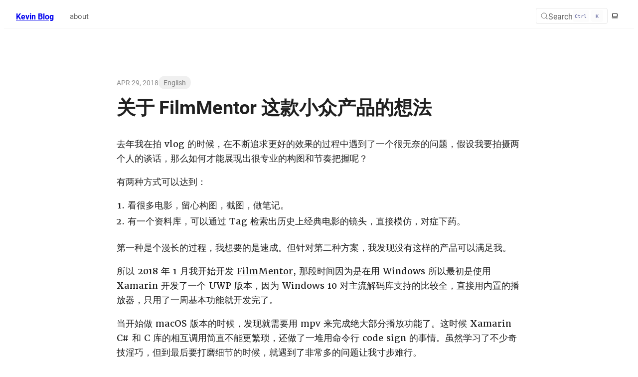

--- FILE ---
content_type: text/html; charset=utf-8
request_url: https://blog.kevinzhow.com/posts/guan-yu-filmmentor-zhe-kuan-xiao-zhong-ruan-jian/en
body_size: 7715
content:
<!doctype html>
<html lang="en">
<head>
  <meta charset="UTF-8">
  <meta name="viewport" content="width=device-width, initial-scale=1, maximum-scale=5, viewport-fit=cover">
<link rel="preconnect" href="https://cdn.jsdelivr.net/"><script type="importmap">{"imports": {"markdown-it": "https://cdn.jsdelivr.net/npm/markdown-it@14/+esm","shiki": "https://cdn.jsdelivr.net/npm/shiki@1/+esm","@typlog/shiki-transformers": "https://cdn.jsdelivr.net/npm/@typlog/shiki-transformers@1/+esm","iconify-icon": "https://cdn.jsdelivr.net/npm/iconify-icon@3.0.0/+esm","@github/clipboard-copy-element": "https://cdn.jsdelivr.net/npm/@github/clipboard-copy-element/+esm","@photoswipe/lightbox": "https://cdn.jsdelivr.net/npm/photoswipe@5/lightbox/+esm","@photoswipe/module": "https://cdn.jsdelivr.net/npm/photoswipe@5/+esm","vue": "https://cdn.jsdelivr.net/npm/vue@3/dist/vue.esm-browser.prod.js/+esm","web-comment": "https://cdn.jsdelivr.net/npm/web-comment@0.5/dist/partial.js","@typlog/audio-player": "https://cdn.jsdelivr.net/npm/@typlog/widget-internal@0.1/dist/audio-player.js"}}</script>
<link rel="preconnect" href="https://typlog.com/">
<link rel="preconnect" href="https://i.typlog.com/">
<meta name="generator" content="Typlog 4.0.0">
<meta name="twitter:site" content="@typlog">
  <title>关于 FilmMentor 这款小众产品的想法 - Kevin Blog</title>
  <meta name="site:id" content="3926">
<meta name="theme" content="nezu 0.7.0">
  <meta name="description" content="去年我在拍 vlog 的时候，在不断追求更好的效果的过程中遇到了一个很无奈的问题，假设我要拍摄两个人的谈话，那么如何才能展现出很专业的构图和节奏把握呢？">
  <meta property="og:site_name" content="Kevin Blog">
  <meta property="og:type" content="article">
  <meta property="og:title" content="关于 FilmMentor 这款小众产品的想法">
  <meta property="og:description" content="去年我在拍 vlog 的时候，在不断追求更好的效果的过程中遇到了一个很无奈的问题，假设我要拍摄两个人的谈话，那么如何才能展现出很专业的构图和节奏把握呢？">
  <meta property="og:url" content="https://blog.kevinzhow.com/posts/guan-yu-filmmentor-zhe-kuan-xiao-zhong-ruan-jian/en">
    <meta name="twitter:card" content="summary">
  <link rel="canonical" href="https://blog.kevinzhow.com/posts/guan-yu-filmmentor-zhe-kuan-xiao-zhong-ruan-jian/en">
<meta name="note:id" content="ced2032ecde54c79bee8035d06e0b2b3"><script type="application/ld+json">{"@context": "https://schema.org/", "@type": "Article", "datePublished": "2018-04-29T15:55:57+00:00", "description": "\u53bb\u5e74\u6211\u5728\u62cd vlog \u7684\u65f6\u5019\uff0c\u5728\u4e0d\u65ad\u8ffd\u6c42\u66f4\u597d\u7684\u6548\u679c\u7684\u8fc7\u7a0b\u4e2d\u9047\u5230\u4e86\u4e00\u4e2a\u5f88\u65e0\u5948\u7684\u95ee\u9898\uff0c\u5047\u8bbe\u6211\u8981\u62cd\u6444\u4e24\u4e2a\u4eba\u7684\u8c08\u8bdd\uff0c\u90a3\u4e48\u5982\u4f55\u624d\u80fd\u5c55\u73b0\u51fa\u5f88\u4e13\u4e1a\u7684\u6784\u56fe\u548c\u8282\u594f\u628a\u63e1\u5462\uff1f", "name": "\u5173\u4e8e FilmMentor \u8fd9\u6b3e\u5c0f\u4f17\u4ea7\u54c1\u7684\u60f3\u6cd5", "url": "https://blog.kevinzhow.com/posts/guan-yu-filmmentor-zhe-kuan-xiao-zhong-ruan-jian/en"}</script>
    <style>@font-face {font-family: 'Twemoji Country Flags';unicode-range: U+1F1E6-1F1FF, U+1F3F4, U+E0062-E0063, U+E0065, U+E0067, U+E006C, U+E006E, U+E0073-E0074, U+E0077, U+E007F;src: url('https://cdn.jsdelivr.net/npm/country-flag-emoji-polyfill@0.1/dist/TwemojiCountryFlags.woff2') format('woff2');}:root{--system-sans: -apple-system, BlinkMacSystemFont, Segoe UI, Oxygen, Ubuntu, Droid Sans, Helvetica Neue;--system-serif: Times New Roman, Georgia, Palatino, Times;--system-cjk: PingFang SC, Hiragino Sans GB, Droid Sans Fallback, Microsoft YaHei;--system-mono: ui-monospace, SFMono-Regular, Menlo, Monaco, Consolas, "Liberation Mono", "Courier New";--sans-font: var(--system-sans), var(--system-cjk), sans-serif;--serif-font: var(--system-serif), var(--system-cjk), sans-serif;--base-font: var(--sans-font);--heading-font: var(--sans-font);--content-font: var(--sans-font);--black-heading-color: #000;--white-heading-color: #fff;--black-text-color: #232324;--white-text-color: #a1a1aa;--black-meta-color: #b9bbc6;--white-meta-color: #696e77;--background-color: #fff;--heading-color: var(--black-heading-color);--text-color: var(--black-text-color);--meta-color: var(--black-meta-color);}.dark{--background-color: #09090b;--heading-color: var(--white-heading-color);--text-color: var(--white-text-color);--meta-color: var(--white-meta-color);}.win {--system-sans: "Twemoji Country Flags", -apple-system, BlinkMacSystemFont, Segoe UI, Oxygen, Ubuntu, Droid Sans, Helvetica Neue;--system-serif: "Twemoji Country Flags", Times New Roman, Georgia, Palatino, Times;}[data-page-container] {container-name: page-container;container-type: inline-size;}</style>  <link rel="preconnect" href="https://W8QUR6VZ6B.algolia.net" crossorigin />
<link rel="stylesheet" href="https://cdn.jsdelivr.net/npm/@docsearch/css@4" /><style>
:root {
    --nz-f-base:  var(--nz-f-sys-sans), var(--nz-f-cjk), sans-serif !important;
}
  code,kbd,samp {
    font-size: 0.8em !important;
}
</style><link rel="preconnect" href="https://use.typkit.net">
<link rel="stylesheet" href="https://use.typekit.net/zbe5yhf.css">
<link rel="stylesheet" href="https://ui.typlog.com/gh/typlog/theme-nezu/0.7.0/base.css">
<link rel="stylesheet" href="https://ui.typlog.com/gh/typlog/theme-nezu/0.7.0/content.css">
    <link rel="stylesheet" href="https://ui.typlog.com/accent/000.css"></head>
<body>
  <div class="site-head">
  <div class="site-head_content">
    <a class="site-head_brand" href="/">
  <strong>Kevin Blog</strong>
    </a>
    <div class="site-head_nav" id="HeadNav">
      <ul class="nav-links"><li class="nav-link"><a href="https://blog.kevinzhow.com/about">about</a></li></ul>
    </div>
    <div class="site-head_actions">
      <div class="searchbox">
  <div class="js-search"></div>
</div>
      <script>function setColorMode(t){let e=document.documentElement;e.setAttribute("data-color-mode",t);let a=window.matchMedia&&window.matchMedia("(prefers-color-scheme: dark)").matches,s=t;"auto"===t&&(s=a?"dark":"light"),"light"===s?(e.classList.remove("dark"),e.classList.add("light")):(e.classList.remove("light"),e.classList.add("dark"))}setColorMode(sessionStorage._theme||"auto");</script>
<button class="js-theme theme-switch aria-tip"
  data-aria-auto="Switch to light color mode"
  data-aria-light="Switch to dark color mode"
  data-aria-dark="Switch to auto color mode">
  <i class="theme-icon"></i>
</button>
      <button class="js-menu hamburger aria-tip" aria-label="Menu" type="button" aria-controls="HeadNav" aria-expanded="false">
  <div class="hamburger_box">
    <span class="hamburger_1"></span>
    <span class="hamburger_2"></span>
    <span class="hamburger_3"></span>
  </div>
</button>
    </div>
  </div>
</div>
  <div class="container">
    <article role="main" class="h-entry">
      <div class="entry-meta">
          <time class="dt-published" datetime="2018-04-29T15:55:57Z">Apr 29, 2018</time>
          <a class="column" href="/en/">English</a>
      </div>
      <h1 class="p-name">关于 FilmMentor 这款小众产品的想法</h1>
      <div class="e-content">
        <p>去年我在拍 vlog 的时候，在不断追求更好的效果的过程中遇到了一个很无奈的问题，假设我要拍摄两个人的谈话，那么如何才能展现出很专业的构图和节奏把握呢？</p>
<p>有两种方式可以达到：</p>
<ol>
<li>看很多电影，留心构图，截图，做笔记。</li>
<li>有一个资料库，可以通过 Tag 检索出历史上经典电影的镜头，直接模仿，对症下药。</li>
</ol>
<p>第一种是个漫长的过程，我想要的是速成。但针对第二种方案，我发现没有这样的产品可以满足我。</p>
<p>所以 2018 年 1 月我开始开发 <a href="https://itunes.apple.com/app/filmmentor/id1369210640">FilmMentor</a>, 那段时间因为是在用 Windows 所以最初是使用 Xamarin 开发了一个 UWP 版本，因为 Windows 10 对主流解码库支持的比较全，直接用内置的播放器，只用了一周基本功能就开发完了。</p>
<p>当开始做 macOS 版本的时候，发现就需要用 mpv 来完成绝大部分播放功能了。这时候 Xamarin C# 和 C 库的相互调用简直不能更繁琐，还做了一堆用命令行 code sign 的事情。虽然学习了不少奇技淫巧，但到最后要打磨细节的时候，就遇到了非常多的问题让我寸步难行。</p>
<p>经过了痛苦的纠结，我决定用 Swift 重写。</p>
<div class="photo"><figure><img src="https://ws3.sinaimg.cn/large/006tKfTcly1fqty8qfyfrj31k8180qsh.jpg" data-original-src="https://ws3.sinaimg.cn/large/006tKfTcly1fqty8qfyfrj31k8180qsh.jpg" loading="lazy" decoding="async" alt="" /></figure></div><p>以 5.5 搬家去青岛前为节点，花了 1 个月的时间完成重写，经历六次审核被拒，终于上线。</p>
<p>在此要特别感谢 <a href="https://weibo.com/u/1954848357?topnav=1&amp;wvr=6&amp;topsug=1">bingo</a> 为 FilmMentor 画的美极了的图标。</p>
<div class="photo"><figure><img src="https://ws3.sinaimg.cn/large/006tKfTcly1fqtz01kn2sj30e80e8797.jpg" data-original-src="https://ws3.sinaimg.cn/large/006tKfTcly1fqtz01kn2sj30e80e8797.jpg" loading="lazy" decoding="async" alt="" /></figure></div><h2>FilmMentor 到底用来做什么？</h2>
<div class="photo"><figure><img src="https://ws1.sinaimg.cn/large/006tKfTcly1fqtyat231uj31k8180qv5.jpg" data-original-src="https://ws1.sinaimg.cn/large/006tKfTcly1fqtyat231uj31k8180qv5.jpg" loading="lazy" decoding="async" alt="" /></figure></div><p>这是我针对我非常喜欢的银翼杀手 2049 做的一些镜头标记，有的标记了 man talking gun negotiate 这是新老两代银翼杀手见面的经典镜头。</p>
<p>有的只是普通的两个男人谈话，我也标记了 man talking.</p>
<p>那么通过搜索 man talking, 我可以获得我库里所有电影有标记为这些标签的镜头。这样就初步完成了历史积累可以快速检索呈现的目标。</p>
<p>但每个人都自己维护一套镜头库是非常低效和麻烦的，因此 Cutbook 这个功能就是可以让你导入导出这些数据，分享给别人。</p>
<p>而每一个 Clip 也都可以导出成 ProRes 视频或者 GIF, 方便你加入到其他工作流里。</p>
<h1>我放弃假设用户的用法</h1>
<p>我并不确定 FilmMentor 是不是真的满足其他人的需求，所以我只开发了我所需要的核心部分，对于其他功能，我不做任何假设，而对于交互的打磨，我也只放在了「差不多就能用」的标准上，通过用户的反馈去考虑如何完成产品的迭代和生长。</p>
<p>我认为 FilmMentor 对大众来说是没有太大可操作性的，这是一款相对准专业领域小众软件。</p>
<p>而对于 FilmMentor 的理想状态，我希望的是在有数据后变成一个「镜头搜索引擎」这才是一个真正可以连接普通用户的产品，用户不需要导入任何视频片源，只需要在输入框里输入想要的镜头构成，就能得到经典电影片段作为参考。</p>
<p>因此工具具备了，接下来的内容才是真正的主菜。</p>
<p><a href="https://itunes.apple.com/app/filmmentor/id1369210640">macOS 版本下载</a></p>

      </div>
    </article>
    <div class="entry-actions">
      <div class="enjoy-button">
        <button class="js-enjoy">Enjoy</button>
      </div>
      <div class="share-buttons">
  <a class="js-share" data-type="x" href="#" aria-label="Share to Twitter (X)">
    <iconify-icon icon="prime:twitter" />
  </a>
  <a class="js-share" data-type="bluesky" href="#" aria-label="Share to Bluesky">
    <iconify-icon icon="simple-icons:bluesky" />
  </a>
  <a class="js-share" data-type="facebook" href="#" aria-label="Share to Facebook">
    <iconify-icon icon="simple-icons:facebook" />
  </a>
  <a class="js-share" data-type="telegram" href="#" aria-label="Share to Telegram">
    <iconify-icon icon="simple-icons:telegram" />
  </a>
</div>
    </div>
  <section class="previous-entry">
    <h2>Read This</h2>
    <a href="/posts/xuan-ze-chi-kai-bei-jing-yi-ji-wei-shi-yao-ke-yi/en">
      <h3>选择离开北京，以及为什么可以</h3>
    </a>
  </section>
    <section class="entry-comments">
  <script type="module" async>
    import { registerCustomElement } from 'web-comment';
    registerCustomElement('web-comment', {
      apiUrl: 'https://web-comment.typlog.com/threads',
      captchaUrl: 'https://web-comment.typlog.com/threads/turnstile',
    });
  </script>
  <web-comment thread-id="ced2032ecde54c79bee8035d06e0b2b3" lang="en"></web-comment>
    </section>
  </div>


<div class="site-foot">
  <div class="site-foot_content">
    <div class="site-foot_logo">
  <strong>Kevin Blog</strong>
    </div>
    <div class="site-foot_links">
      <a href="/archive/">Archive</a>
        <a href="/zh/">中文</a>
        <a href="/en/">English</a>
    </div>
  </div>
  <div class="site-foot_copyright">
    <ul class="icon-links">
</ul>

  </div>
</div>
    <script type="module">if (document.querySelector('.block-math') || document.querySelector('span.math')) {window.MathJax = {tex: {inlineMath: [['$', '$']]}, svg: {fontCache: 'global'}};const s = document.createElement('script');s.src = 'https://cdn.jsdelivr.net/npm/mathjax@3/es5/tex-mml-chtml.js';s.async = true;document.body.appendChild(s);}</script><script src="https://ui.typlog.com/gh/typlog/theme-nezu/0.7.0/app.js" type="module" async></script>
<script type="module" async>import "iconify-icon";</script><script type="module">const photos = document.querySelectorAll('.photos figure, .photo figure');if (photos.length) {const link = document.createElement('link');link.setAttribute('rel', 'stylesheet');link.setAttribute('href', 'https://cdn.jsdelivr.net/npm/photoswipe@5/dist/photoswipe.css');document.head.appendChild(link);const addDataSource = (figure) => {const img = figure.querySelector('img');const link = document.createElement('a');link.href = img.getAttribute('data-original-src') || img.src;const width = img.getAttribute('width') || img.naturalWidth;const height = img.getAttribute('height') || img.naturalHeight;if (width && height) {link.setAttribute('data-pswp-width', width);link.setAttribute('data-pswp-height', height);} else {img.onload = () => {link.setAttribute('data-pswp-width', img.naturalWidth);link.setAttribute('data-pswp-height', img.naturalHeight);}}figure.insertBefore(link, img);link.appendChild(img);};import('@photoswipe/lightbox').then((module) => {const Lightbox = module.default;for (let i = 0; i < photos.length; i++) {addDataSource(photos[i]);}const lightbox = new Lightbox({gallery: '.e-content, .js-lightbox',children: '.photos figure > a, .photo figure > a',showHideAnimationType: 'zoom',pswpModule: () => import('@photoswipe/module')});lightbox.init();});}</script><script src="https://cdn.jsdelivr.net/npm/@docsearch/js@4"></script><script>docsearch({"container": ".js-search", "appId": "W8QUR6VZ6B", "indexName": "typlog-kevinzhow", "apiKey": "49c4fb286416f3105a6be7474b01435f", "askAi": "u7qaEOiGw8iz"})</script><script>if (/windows/i.test(navigator.userAgent)){document.body.classList.add('win')}</script>
<script type="module">"use strict";(()=>{var m="/-/collect",u={cs:"utm_source",cm:"utm_medium",cn:"utm_campaign",ck:"utm_term",cc:"utm_content"};async function p(e){let t=f(e);t.en="page_view";let n=await fetch(m,{method:"POST",body:JSON.stringify(t),headers:{"Content-Type":"application/json"}});if(n.status===200){let o=await n.json(),i=document.querySelector(".js-like")||document.querySelector(".js-enjoy");i&&h(i,e,o.like_count)}}function h(e,t,n){let o=f(t),i=o["ep.note_id"],s=[],c=localStorage.getItem("likes");if(c&&/^\[/.test(c))try{s=JSON.parse(c)}catch(a){console.error(a)}s.includes(i)&&(e.disabled=!0);let r=document.createElement("i");e.contains(r)||e.appendChild(r),n&&(r.textContent=n.toString()),e.addEventListener("click",async a=>{a.preventDefault(),e.disabled=!0,o.en="like";let d=await(await fetch(m,{method:"POST",body:JSON.stringify(o),headers:{"Content-Type":"application/json"}})).json();r.textContent=d.like_count.toString(),s.includes(i)||(s.push(i),localStorage.setItem("likes",JSON.stringify(s)))})}function f(e){let t={v:2,ul:navigator.language.toLowerCase(),dl:location.href,dt:document.title,seg:"1",sct:_(),"ep.site_id":e};document.referrer&&(t.dr=document.referrer);let n=sessionStorage.getItem("_sid");n||(n=Date.now().toString(),sessionStorage.setItem("_sid",n),t._ss="1"),t.sid=n;let o=localStorage.getItem("_cid");if(o||(t.fv="1",o=S(),localStorage.setItem("_cid",o)),t.cid=o,window.URL){let a=new URL(location.href);Object.keys(u).forEach(l=>{let d=a.searchParams.get(u[l]);d&&(t[l]=d)})}let i=document.querySelector('meta[name="note:id"]');i&&(t["ep.note_id"]=i.getAttribute("content"));let s=document.querySelector('link[rel="canonical"]');s&&(t.dl=s.getAttribute("href"));let c=Math.round(visualViewport.width),r=Math.round(visualViewport.height);return t.vp=`${c}x${r}`,t.sr=`${screen.width}x${screen.height}`,t.sd=`${screen.colorDepth}-bit`,t}function S(){let e=Math.random().toString(36).slice(2),t=Math.round(Date.now()/1e3).toString();return`${e}.${t}`}function _(){let e=parseInt(sessionStorage.getItem("_sct")||"0",10);return sessionStorage.setItem("_sct",(e+1).toString()),e+1}var g=document.querySelector('meta[name="site:id"]');g&&p(g.getAttribute("content"));})();
</script>
<script>(function(){function c(){var b=a.contentDocument||a.contentWindow.document;if(b){var d=b.createElement('script');d.innerHTML="window.__CF$cv$params={r:'9c1368b55d09b87b',t:'MTc2ODk2MjgyOQ=='};var a=document.createElement('script');a.src='/cdn-cgi/challenge-platform/scripts/jsd/main.js';document.getElementsByTagName('head')[0].appendChild(a);";b.getElementsByTagName('head')[0].appendChild(d)}}if(document.body){var a=document.createElement('iframe');a.height=1;a.width=1;a.style.position='absolute';a.style.top=0;a.style.left=0;a.style.border='none';a.style.visibility='hidden';document.body.appendChild(a);if('loading'!==document.readyState)c();else if(window.addEventListener)document.addEventListener('DOMContentLoaded',c);else{var e=document.onreadystatechange||function(){};document.onreadystatechange=function(b){e(b);'loading'!==document.readyState&&(document.onreadystatechange=e,c())}}}})();</script></body>
</html>

--- FILE ---
content_type: text/css
request_url: https://ui.typlog.com/gh/typlog/theme-nezu/0.7.0/base.css
body_size: 5066
content:
@layer properties{@supports (((-webkit-hyphens:none)) and (not (margin-trim:inline))) or ((-moz-orient:inline) and (not (color:rgb(from red r g b)))){*,:before,:after,::backdrop{--tw-rotate-x:initial;--tw-rotate-y:initial;--tw-rotate-z:initial;--tw-skew-x:initial;--tw-skew-y:initial}}}@layer theme{:root,:host{--font-sans:ui-sans-serif,system-ui,sans-serif,"Apple Color Emoji","Segoe UI Emoji","Segoe UI Symbol","Noto Color Emoji";--font-mono:ui-monospace,SFMono-Regular,Menlo,Monaco,Consolas,"Liberation Mono","Courier New",monospace;--default-font-family:var(--font-sans);--default-mono-font-family:var(--font-mono)}}@layer base{*,:after,:before,::backdrop{box-sizing:border-box;border:0 solid;margin:0;padding:0}::file-selector-button{box-sizing:border-box;border:0 solid;margin:0;padding:0}html,:host{-webkit-text-size-adjust:100%;tab-size:4;line-height:1.5;font-family:var(--default-font-family,ui-sans-serif,system-ui,sans-serif,"Apple Color Emoji","Segoe UI Emoji","Segoe UI Symbol","Noto Color Emoji");font-feature-settings:var(--default-font-feature-settings,normal);font-variation-settings:var(--default-font-variation-settings,normal);-webkit-tap-highlight-color:transparent}hr{height:0;color:inherit;border-top-width:1px}abbr:where([title]){-webkit-text-decoration:underline dotted;text-decoration:underline dotted}h1,h2,h3,h4,h5,h6{font-size:inherit;font-weight:inherit}a{color:inherit;-webkit-text-decoration:inherit;text-decoration:inherit}b,strong{font-weight:bolder}code,kbd,samp,pre{font-family:var(--default-mono-font-family,ui-monospace,SFMono-Regular,Menlo,Monaco,Consolas,"Liberation Mono","Courier New",monospace);font-feature-settings:var(--default-mono-font-feature-settings,normal);font-variation-settings:var(--default-mono-font-variation-settings,normal);font-size:1em}small{font-size:80%}sub,sup{vertical-align:baseline;font-size:75%;line-height:0;position:relative}sub{bottom:-.25em}sup{top:-.5em}table{text-indent:0;border-color:inherit;border-collapse:collapse}:-moz-focusring{outline:auto}progress{vertical-align:baseline}summary{display:list-item}ol,ul,menu{list-style:none}img,svg,video,canvas,audio,iframe,embed,object{vertical-align:middle;display:block}img,video{max-width:100%;height:auto}button,input,select,optgroup,textarea{font:inherit;font-feature-settings:inherit;font-variation-settings:inherit;letter-spacing:inherit;color:inherit;opacity:1;background-color:#0000;border-radius:0}::file-selector-button{font:inherit;font-feature-settings:inherit;font-variation-settings:inherit;letter-spacing:inherit;color:inherit;opacity:1;background-color:#0000;border-radius:0}:where(select:is([multiple],[size])) optgroup{font-weight:bolder}:where(select:is([multiple],[size])) optgroup option{padding-inline-start:20px}::file-selector-button{margin-inline-end:4px}::placeholder{opacity:1}@supports (not ((-webkit-appearance:-apple-pay-button))) or (contain-intrinsic-size:1px){::placeholder{color:currentColor}@supports (color:color-mix(in lab,red,red)){::placeholder{color:color-mix(in oklab,currentcolor 50%,transparent)}}}textarea{resize:vertical}::-webkit-search-decoration{-webkit-appearance:none}::-webkit-date-and-time-value{min-height:1lh;text-align:inherit}::-webkit-datetime-edit{display:inline-flex}::-webkit-datetime-edit-fields-wrapper{padding:0}::-webkit-datetime-edit{padding-block:0}::-webkit-datetime-edit-year-field{padding-block:0}::-webkit-datetime-edit-month-field{padding-block:0}::-webkit-datetime-edit-day-field{padding-block:0}::-webkit-datetime-edit-hour-field{padding-block:0}::-webkit-datetime-edit-minute-field{padding-block:0}::-webkit-datetime-edit-second-field{padding-block:0}::-webkit-datetime-edit-millisecond-field{padding-block:0}::-webkit-datetime-edit-meridiem-field{padding-block:0}::-webkit-calendar-picker-indicator{line-height:1}:-moz-ui-invalid{box-shadow:none}button,input:where([type=button],[type=reset],[type=submit]){appearance:button}::file-selector-button{appearance:button}::-webkit-inner-spin-button{height:auto}::-webkit-outer-spin-button{height:auto}[hidden]:where(:not([hidden=until-found])){display:none!important}}@layer components;@layer utilities{.static{position:static}.container{width:100%}@media(min-width:40rem){.container{max-width:40rem}}@media(min-width:48rem){.container{max-width:48rem}}@media(min-width:64rem){.container{max-width:64rem}}@media(min-width:80rem){.container{max-width:80rem}}@media(min-width:96rem){.container{max-width:96rem}}.block{display:block}.contents{display:contents}.transform{transform:var(--tw-rotate-x,)var(--tw-rotate-y,)var(--tw-rotate-z,)var(--tw-skew-x,)var(--tw-skew-y,)}}body{text-rendering:optimizeLegibility;-webkit-font-smoothing:antialiased;font-family:var(--base-font);color:var(--text-color);background-color:var(--background-color)}img,video{vertical-align:middle;max-width:100%;height:auto}iconify-icon{width:1em;height:1em;display:inline-block}.container{box-sizing:border-box;max-width:860px;margin:0 auto;padding:0 1.5rem}:root,.light,.light-theme{--gray-1:#fcfcfc;--gray-2:#f9f9f9;--gray-3:#f0f0f0;--gray-4:#e8e8e8;--gray-5:#e0e0e0;--gray-6:#d9d9d9;--gray-7:#cecece;--gray-8:#bbb;--gray-9:#8d8d8d;--gray-10:#838383;--gray-11:#646464;--gray-12:#202020}@supports (color:color(display-p3 1 1 1)){@media(color-gamut:p3){:root,.light,.light-theme{--gray-1:color(display-p3 .988 .988 .988);--gray-2:color(display-p3 .975 .975 .975);--gray-3:color(display-p3 .939 .939 .939);--gray-4:color(display-p3 .908 .908 .908);--gray-5:color(display-p3 .88 .88 .88);--gray-6:color(display-p3 .849 .849 .849);--gray-7:color(display-p3 .807 .807 .807);--gray-8:color(display-p3 .732 .732 .732);--gray-9:color(display-p3 .553 .553 .553);--gray-10:color(display-p3 .512 .512 .512);--gray-11:color(display-p3 .392 .392 .392);--gray-12:color(display-p3 .125 .125 .125)}}}.dark,.dark-theme{--gray-1:#111;--gray-2:#191919;--gray-3:#222;--gray-4:#2a2a2a;--gray-5:#313131;--gray-6:#3a3a3a;--gray-7:#484848;--gray-8:#606060;--gray-9:#6e6e6e;--gray-10:#7b7b7b;--gray-11:#b4b4b4;--gray-12:#eee}@supports (color:color(display-p3 1 1 1)){@media(color-gamut:p3){.dark,.dark-theme{--gray-1:color(display-p3 .067 .067 .067);--gray-2:color(display-p3 .098 .098 .098);--gray-3:color(display-p3 .135 .135 .135);--gray-4:color(display-p3 .163 .163 .163);--gray-5:color(display-p3 .192 .192 .192);--gray-6:color(display-p3 .228 .228 .228);--gray-7:color(display-p3 .283 .283 .283);--gray-8:color(display-p3 .375 .375 .375);--gray-9:color(display-p3 .431 .431 .431);--gray-10:color(display-p3 .484 .484 .484);--gray-11:color(display-p3 .706 .706 .706);--gray-12:color(display-p3 .933 .933 .933)}}}:root,.light,.light-theme{--gray-a1:#00000003;--gray-a2:#00000006;--gray-a3:#0000000f;--gray-a4:#00000017;--gray-a5:#0000001f;--gray-a6:#00000026;--gray-a7:#00000031;--gray-a8:#0004;--gray-a9:#00000072;--gray-a10:#0000007c;--gray-a11:#0000009b;--gray-a12:#000000df}@supports (color:color(display-p3 1 1 1)){@media(color-gamut:p3){:root,.light,.light-theme{--gray-a1:color(display-p3 0 0 0/.012);--gray-a2:color(display-p3 0 0 0/.024);--gray-a3:color(display-p3 0 0 0/.063);--gray-a4:color(display-p3 0 0 0/.09);--gray-a5:color(display-p3 0 0 0/.122);--gray-a6:color(display-p3 0 0 0/.153);--gray-a7:color(display-p3 0 0 0/.192);--gray-a8:color(display-p3 0 0 0/.267);--gray-a9:color(display-p3 0 0 0/.447);--gray-a10:color(display-p3 0 0 0/.486);--gray-a11:color(display-p3 0 0 0/.608);--gray-a12:color(display-p3 0 0 0/.875)}}}.dark,.dark-theme{--gray-a1:#0000;--gray-a2:#ffffff09;--gray-a3:#ffffff12;--gray-a4:#ffffff1b;--gray-a5:#fff2;--gray-a6:#ffffff2c;--gray-a7:#ffffff3b;--gray-a8:#fff5;--gray-a9:#ffffff64;--gray-a10:#ffffff72;--gray-a11:#ffffffaf;--gray-a12:#ffffffed}@supports (color:color(display-p3 1 1 1)){@media(color-gamut:p3){.dark,.dark-theme{--gray-a1:color(display-p3 0 0 0/0);--gray-a2:color(display-p3 1 1 1/.034);--gray-a3:color(display-p3 1 1 1/.071);--gray-a4:color(display-p3 1 1 1/.105);--gray-a5:color(display-p3 1 1 1/.134);--gray-a6:color(display-p3 1 1 1/.172);--gray-a7:color(display-p3 1 1 1/.231);--gray-a8:color(display-p3 1 1 1/.332);--gray-a9:color(display-p3 1 1 1/.391);--gray-a10:color(display-p3 1 1 1/.445);--gray-a11:color(display-p3 1 1 1/.685);--gray-a12:color(display-p3 1 1 1/.929)}}}:root{--text-color:var(--gray-12);--heading-color:#000;--background-color:#fff;--base-font:roboto,var(--system-sans),var(--system-cjk),sans-serif;--heading-font:nunito-sans,var(--system-sans),var(--system-cjk),sans-serif;--content-font:merriweather,var(--system-serif),var(--system-cjk),serif}.dark{--text-color:var(--gray-12);--heading-color:#fff;--background-color:#212328}.ui-root [data-section]{--section-inner-max-width:1400px;--section-padding-inline-xs:1.5rem;--section-padding-inline-start:1.5rem;--section-padding-inline-end:1.5rem}ul.nav-links{margin:0;padding:0;list-style:none}.nav-link>button{white-space:nowrap;color:var(--gray-a11);background-color:#0000;border:none;align-items:center;gap:.25rem;padding:0;font-size:.95rem;font-weight:500;display:inline-flex}.nav-link>button>svg{color:var(--gray-a9)}.nav-link>a>svg{opacity:.6;color:var(--gray-a9);font-size:68%}.nav-link>a{white-space:nowrap;color:var(--gray-a11);align-items:center;gap:.25rem;font-size:.95rem;font-weight:500;text-decoration:none;display:inline-flex}.nav-link>button:hover,.nav-link>a:hover{color:var(--gray-12);cursor:pointer}.nav-link>button>svg,.nav-link>a>svg{transition:transform .2s}.nav-link:hover>[aria-controls]>svg,.nav-link>[aria-expanded=true]>svg{transform:rotate(180deg)}.nav-sub-links{margin:0;padding:0;list-style:none}.nav-sub-link>a{white-space:normal;color:var(--heading-color);align-items:center;gap:.825rem;text-decoration:none;display:flex}.nav-sub-links{flex-flow:column wrap;gap:1rem;padding-left:1.8rem;padding-right:1.8rem;transition:height .2s;display:flex}.nav-sub-links[aria-hidden=true]{visibility:hidden;height:0}.nav-sub-links[aria-hidden=false]{visibility:visible;height:auto;padding-top:1rem;padding-bottom:1rem}.nav-sub-links[data-grid=true]{flex-direction:row}.nav-sub-links[data-grid=true] .nav-sub-link{flex-basis:calc(50% - 2rem);min-width:240px;max-width:320px}.nav-sub-link-icon{border:1px solid var(--gray-a6);width:32px;height:32px;color:var(--gray-a10);border-radius:4px;justify-content:center;align-items:center;font-size:18px;display:flex}.nav-sub-link>a:hover .nav-sub-link-icon{background-color:var(--accent-9);border-color:var(--accent-9);color:var(--accent-contrast)}.nav-sub-link-title{flex-grow:1;line-height:1}.nav-sub-link-title strong{font-size:.92rem;font-weight:600}.nav-sub-link-title span{color:var(--gray-a10);margin-top:.25rem;font-size:.86rem;font-weight:400;display:block}.nav-sub-link>a:hover span{color:var(--accent-a9)}@media(max-width:639px){.nav-sub-links[data-grid=true] .nav-sub-link{flex-basis:100%;max-width:none}}@media(max-width:767px){.nav-link>a,.nav-link>button{justify-content:space-between;align-items:center;width:100%;padding:.8rem 1.6rem;font-weight:500;display:flex}.nav-sub-links{padding-left:1.8rem;padding-right:1.8rem}.nav-link>a:focus,.nav-link>button:focus{background:var(--accent-a3)}}@media(min-width:768px){.nav-links{align-items:center;gap:1rem;display:flex}.nav-link{align-items:center;min-height:48px;display:inline-flex}ul.nav-sub-links{background-color:var(--background-color);box-shadow:0 0 0 1px var(--gray-a3),0 2px 3px -2px var(--gray-a3),0 3px 12px -4px #0000001a,0 4px 16px -8px #0000001a;z-index:9;border-radius:6px;min-width:240px;max-width:560px;position:absolute;top:48px}.nav-link:hover .nav-sub-links,.nav-sub-links[aria-hidden=false]{visibility:visible;height:auto;padding-top:1.6rem;padding-bottom:1.6rem}.nav-sub-links>li{padding:.2rem 0}}:root{--lucide-external-url:url("data:image/svg+xml;utf8,%3Csvg xmlns='http://www.w3.org/2000/svg' width='24' height='24' fill='none' stroke='currentColor' stroke-linecap='round' stroke-linejoin='round' stroke-width='2'%3E%3Cpath d='M13 5h6v6m0-6L5 19'/%3E%3C/svg%3E");--lucide-laptop-url:url("data:image/svg+xml;utf8,%3Csvg xmlns='http://www.w3.org/2000/svg' width='24' height='24' fill='none' stroke='currentColor' stroke-linecap='round' stroke-linejoin='round' stroke-width='2'%3E%3Crect width='18' height='12' x='3' y='4' rx='2' ry='2'/%3E%3Cpath d='M2 20h20'/%3E%3C/svg%3E");--lucide-moon-url:url("data:image/svg+xml;utf8,%3Csvg xmlns='http://www.w3.org/2000/svg' width='24' height='24' fill='none' stroke='currentColor' stroke-linecap='round' stroke-linejoin='round' stroke-width='2'%3E%3Cpath d='M12 3a6.364 6.364 0 0 0 9 9 9 9 0 1 1-9-9z'/%3E%3C/svg%3E");--lucide-sun-url:url("data:image/svg+xml;utf8,%3Csvg xmlns='http://www.w3.org/2000/svg' width='24' height='24' fill='none' stroke='currentColor' stroke-linecap='round' stroke-linejoin='round' stroke-width='2'%3E%3Ccircle cx='12' cy='12' r='4'/%3E%3Cpath d='M12 2v2m0 16v2M4.93 4.93l1.41 1.41m11.32 11.32 1.41 1.41M2 12h2m16 0h2M6.34 17.66l-1.41 1.41M19.07 4.93l-1.41 1.41'/%3E%3C/svg%3E")}button.theme-switch{cursor:pointer;background-color:#0000;border:none;align-items:center;padding:0;display:flex;position:relative}.theme-icon{-webkit-mask:var(--icon-url)no-repeat;mask:var(--icon-url)no-repeat;vertical-align:middle;background-color:var(--text-color);width:1em;height:1em;font-style:normal;display:inline-block;-webkit-mask-size:100% 100%;mask-size:100% 100%}.theme-switch .theme-icon,[data-color-mode=auto] .theme-switch .theme-icon{--icon-url:var(--lucide-laptop-url)}[data-color-mode=light] .theme-switch .theme-icon{--icon-url:var(--lucide-sun-url)}[data-color-mode=dark] .theme-switch .theme-icon{--icon-url:var(--lucide-moon-url)}.light-logo,.dark-logo{display:none}.light .light-logo,.dark .dark-logo{display:inline-block}button.hamburger{cursor:pointer;background-color:#0000;border:none;align-items:center;padding:0;display:flex;position:relative}.hamburger_box{cursor:pointer;width:16px;height:14px;display:inline-block;position:relative;overflow:hidden}.hamburger span{background-color:var(--text-color);width:16px;height:2px;transition:top .25s,transform .25s;position:absolute;left:0}.hamburger_1{top:0}.hamburger_2{top:6px;transform:matrix(1,0,0,1,-8,0)}.hamburger_3{top:12px;transform:matrix(1,0,0,1,-4,0)}button.hamburger[aria-expanded=true] .hamburger_1{top:6px;transform:translate(0)rotate(225deg)}button.hamburger[aria-expanded=true] .hamburger_2{top:6px;transform:translate(18px)}button.hamburger[aria-expanded=true] .hamburger_3{top:6px;transform:translate(0)rotate(135deg)}.aria-tip:after{content:attr(aria-label);background-color:var(--gray-12);color:var(--gray-1);white-space:pre;z-index:10000;border-radius:3px;margin-top:5px;padding:0 10px;font-size:11px;font-weight:500;line-height:26px;display:none;position:absolute;top:100%;right:0;transform:translate(0)}.aria-tip:hover:before,.aria-tip:hover:after{display:block}html.light,html.dark{--docsearch-background-color:var(--background-color);--docsearch-icon-color:var(--gray-11);--docsearch-secondary-text-color:var(--gray-11);--docsearch-modal-background:var(--background-color);--docsearch-primary-color:var(--accent-9);--docsearch-soft-primary-color:var(--accent-a2);--docsearch-subtle-color:var(--gray-4);--docsearch-text-color:var(--text-color);--docsearch-key-background:var(--gray-1);--docsearch-searchbox-background:var(--gray-3);--docsearch-searchbox-focus-background:var(--background-color);--docsearch-muted-color:var(--gray-10);--docsearch-focus-color:var(--accent-a8);--docsearch-highlight-color:var(--accent-a11);--docsearch-hit-color:var(--text-color);--docsearch-hit-background:var(--gray-a2);--docsearch-hit-highlight-color:var(--accent-a3);--docsearch-hit-shadow:inset 0 0 1px 0 var(--gray-a11);--docsearch-container-background:var(--gray-a5)}html.light{--docsearch-footer-background:var(--gray-3)}html.dark{--docsearch-footer-background:var(--gray-4);--docsearch-modal-shadow:inset 1px 1px 0 0 #373737,0 3px 8px 0 #141414}.js-search .DocSearch-Button{box-sizing:border-box;width:auto;height:32px;margin:0}.js-search .DocSearch-Search-Icon{width:1rem;height:1rem}@media(max-width:767px){html.light,html.dark{--docsearch-searchbox-background:transparent}}.site-head{z-index:20;background-color:var(--background-color);box-shadow:0 1px 0 0 var(--gray-a3);padding-block:.5rem;padding-left:max(env(safe-area-inset-right),1.5rem);padding-right:max(env(safe-area-inset-right),1rem);position:sticky;top:0}.site-head_content{justify-content:space-between;align-items:center;max-width:1400px;margin-left:auto;margin-right:auto;display:flex}.site-head_brand{align-items:center;display:flex}.site-head_brand img{height:28px}.site-head_brand img+strong{display:none}.site-head_actions{align-items:center;gap:.5rem;min-height:36px;display:flex}.site-head_actions button{border-radius:4px;padding:.5rem}.site-head_actions button:hover{background-color:var(--gray-a3)}.site-head_actions .hamburger{display:none}@media(max-width:767px){body[data-expanded-headnav=true]{overflow:hidden}.site-head_nav{box-sizing:border-box;background-color:var(--background-color);width:100%;padding:4rem 0 2rem;display:none;position:fixed;inset:0;overflow-y:auto}.site-head_nav[aria-hidden=false]{display:block}.site-head_actions .hamburger{display:flex}}@media(min-width:768px){.site-head{padding-right:max(env(safe-area-inset-right),1.5rem)}.site-head_nav{flex-grow:1;justify-content:space-between;align-items:center;padding-left:2rem;display:flex}.site-head_links{white-space:nowrap;flex-grow:1;justify-content:flex-start;padding:0 1rem;display:flex;overflow:auto}.site-head_actions{margin-left:.5rem}}.site-foot{padding-left:max(env(safe-area-inset-right),1.5rem);padding-right:max(env(safe-area-inset-right),1.5rem);border-top:1px solid var(--gray-a4);background-color:var(--gray-1)}.site-foot_content{font-family:var(--system-sans),sans-serif;color:var(--text-color);justify-content:space-between;align-items:center;max-width:1400px;margin-left:auto;margin-right:auto;padding-top:20px;padding-bottom:20px;display:flex}.site-foot_links a{-webkit-font-smoothing:antialiased;color:var(--gray-11);border-bottom:3px solid #0000;padding:8px 0 4px;font-size:14px;font-weight:600;text-decoration:none;display:inline-block}.site-foot_links a:hover{color:var(--accent-9);border-color:var(--accent-9)}.site-foot_links a+a{margin-left:20px}.site-foot_logo{margin-right:4px;display:inline-block}.site-foot_logo img{vertical-align:middle;height:32px}.site-foot_logo{color:var(--gray-12);vertical-align:middle;font-size:20px;font-weight:700;text-decoration:none}.site-foot_copyright{color:var(--gray-10);justify-content:space-between;align-items:center;max-width:1400px;margin-left:auto;margin-right:auto;padding-top:1rem;padding-bottom:1rem;font-size:.875rem;font-weight:500;display:flex}.site-foot_copyright a{color:inherit;text-decoration:none}.site-foot_copyright a:hover{text-decoration:underline}.site-foot_copyright .icon-links{align-items:center;gap:1rem;margin:0;padding:0;font-size:1.25rem;list-style:none;display:flex}.site-foot_copyright .icon-links a:hover{color:var(--gray-12)}.has-foot-links .site-foot_copyright{border-top:0}.has-foot-links .site-foot_content{align-items:flex-start;padding-top:2rem;padding-bottom:2rem}.has-foot-links .site-foot_links{flex-wrap:wrap;justify-content:space-between;gap:1rem;display:flex}.section-links{min-width:200px}.section-links>h1{color:var(--gray-11);margin:0;font-size:.875rem;font-weight:400}.section-links ul{margin:.875rem 0;padding:0;list-style:none}.section-links li{padding:.25rem 0}.section-links a{color:var(--text-color);padding:0;font-weight:500}.section-links a:hover{color:var(--accent-9)}@media(max-width:680px){.site-foot_content{flex-direction:column;align-items:flex-start;gap:20px}.site-foot_links a{border:0;border-bottom:2px solid #0000;border-radius:0;padding:0 0 2px}.has-foot-links .site-foot_links{width:100%}}@property --tw-rotate-x{syntax:"*";inherits:false}@property --tw-rotate-y{syntax:"*";inherits:false}@property --tw-rotate-z{syntax:"*";inherits:false}@property --tw-skew-x{syntax:"*";inherits:false}@property --tw-skew-y{syntax:"*";inherits:false}


--- FILE ---
content_type: text/css
request_url: https://ui.typlog.com/gh/typlog/theme-nezu/0.7.0/content.css
body_size: 4536
content:
.info-card{margin:2rem 0;padding-top:6rem}.info-card a{color:var(--gray-12);text-decoration:none}.info-card h1{line-height:1.2;font-size:34px;font-weight:400;margin:0}.info-card h2{margin:0 0 1rem;font-size:22px;font-weight:300;color:var(--gray-10)}.site-info,.podcast-info{display:flex;gap:1rem;align-items:center}.site-info .light-logo,.site-info .dark-logo{flex-shrink:0}.podcast-links{display:flex;gap:1rem;margin-top:.25rem;align-items:center}.podcast-links a{display:inline-flex;align-items:center;gap:.425rem;color:var(--gray-11)}.podcast-links a:hover{color:var(--gray-12)}@media(max-width:767px){.site-info,.podcast-info{flex-direction:column;justify-content:center;text-align:center}.info-card h2{margin-top:1rem}.podcast-links{margin-top:1.8rem;text-align:center;justify-content:center}.podcast-links span{display:none}}.info-card+.h-entry{padding-top:3rem;border-top:1px solid var(--gray-a3)}.entry-meta{display:flex;align-items:center;gap:1rem;color:var(--gray-9);font-size:14px;margin-bottom:10px}.entry-meta .column{padding:4px 10px;border-radius:30px;text-decoration:none;font-weight:500;font-size:14px;color:var(--gray-a10);background-color:var(--gray-a3)}.entry-meta .column:hover{color:var(--accent-a10);background-color:var(--accent-a3)}time.dt-published{text-transform:uppercase}.review{display:flex;gap:1rem;background-color:var(--gray-a2);border-radius:6px;padding:.825rem;box-sizing:border-box}.review img{object-fit:cover;min-height:100px;min-width:100px;margin:0}.review h3{font-size:1.25rem;font-weight:700;margin:0 0 1rem}.review-rating{margin-bottom:1rem}.review-item-author{font-size:.875rem;color:var(--gray-a10, #0000007C);margin-bottom:.625rem}.item-label{display:inline-block;padding:0 4px;margin-right:6px;border:1px solid var(--gray-a5);border-radius:16px;color:var(--gray-10);font-size:11px;font-weight:600;line-height:16px;vertical-align:middle}.entry-actions{display:flex;justify-content:space-between;align-items:center;margin-bottom:1.5rem}.entry-tags{margin:1.6em 0 1.2em}.entry-tags a{display:inline-block;vertical-align:middle;text-decoration:none;font-size:14px;color:var(--gray-11);background:var(--gray-a3);padding:.4rem .8rem;font-weight:500}.entry-tags a:before{content:"#";font-weight:900;color:var(--gray-5);margin-right:2px}.entry-tags a:hover{text-decoration:none;color:var(--accent-1);background:var(--accent-a9)}.entry-tags a+a{margin-left:4px}.share-buttons a{display:inline-flex;width:36px;height:36px;align-items:center;justify-content:center;line-height:36px;color:var(--gray-11);background:var(--gray-a3);text-decoration:none;transition:all .2s ease}.share-buttons a:hover{color:#fff;background:var(--icon-color)}.share-buttons a[data-type=weibo]{--icon-color: #e24040}.share-buttons a[data-type=bluesky]{--icon-color: #0085ff}.share-buttons a[data-type=x]{--icon-color: #000}.share-buttons a[data-type=telegram]{--icon-color: #179cde}.share-buttons a[data-type=wechat]{--icon-color: #20b767}.share-buttons a[data-type=facebook]{--icon-color: #1877F2}#wechat-share{display:none;position:fixed;width:100%;height:100%;top:0;left:0;background:#fff;box-sizing:border-box;padding:2rem;z-index:99}#wechat-share.show{display:block}#wechat-share button{position:absolute;top:1rem;right:1rem;background:transparent;border:0;cursor:pointer;color:#999}#wechat-share button:hover{color:#666}#wechat-share button>svg{width:2.4rem}#wechat-share>div{display:flex;flex-direction:column;align-items:center;justify-content:center;padding-top:3rem}#wechat-share>div>svg{width:300px;height:300px}@keyframes heartbeat{0%{transform:scale(.75);opacity:1}15%{transform:scale(1);opacity:.8}30%{transform:scale(.75);opacity:1}45%{transform:scale(1.5);opacity:.6}to{transform:scale(.75);opacity:.8}}@keyframes scale-up{0%{opacity:1}50%{opacity:1;transform:scale(10)}to{opacity:0;transform:scale(1)}}.enjoy-button button{position:relative;z-index:1;overflow:hidden;display:inline-block;text-decoration:none;color:var(--gray-11);background-color:transparent;border:3px solid var(--gray-a5);line-height:30px;font-size:13px;font-weight:600;padding:0 20px;cursor:pointer;transition:background-color,color .2s ease;text-transform:uppercase;outline:0}.enjoy-button button:hover{cursor:pointer;outline:initial}.enjoy-button button:after{content:"♥";-webkit-user-select:none;user-select:none;position:absolute;z-index:-1;top:0;left:0;width:100%;height:100%;display:flex;justify-content:center;align-items:center;overflow:hidden;font-size:20px;opacity:0;color:var(--accent-9)}.enjoy-button button:hover:after{animation:heartbeat 1s infinite}.enjoy-button button:disabled{border-color:var(--accent-9);background-color:var(--accent-9);color:var(--accent-contrast);transition-property:color,background-color;transition-delay:0s,1s;transition-timing-function:ease-in;transition-duration:.5s,0s}.enjoy-button button:disabled:after{animation:scale-up 2s}.enjoy-button button i{font-style:normal;margin-left:6px}.previous-entry{padding:1.5rem 0;border-top:1px solid var(--gray-a4)}.previous-entry h2{margin:0;font-weight:300;font-size:14px;text-transform:uppercase;letter-spacing:1px;color:var(--gray-10)}.previous-entry a{margin-top:1rem;line-height:1.42;display:block;color:var(--gray-11);text-decoration:none}.previous-entry a:hover{opacity:.8}.previous-entry h3{margin:.2em 0;font-size:1.3em;color:var(--gray-12)}@media(max-width:680px){.previous-entry h3{font-size:1.2em}}@media(max-width:520px){.previous-entry h3{font-size:1.1em}}.entry-comments{padding-bottom:1.5rem}.entry-sponsors{text-align:center;padding:2rem 1.5rem;margin-bottom:1.5rem;border-radius:6px;border:2px dashed var(--gray-3);background-color:var(--gray-1)}.entry-sponsors-buttons{display:flex;align-items:center;justify-content:center;gap:1rem;margin-top:1.5rem}.entry-sponsors-buttons>a{padding:.5rem 1rem;border-radius:4px;font-weight:500}.entry-sponsors-buttons>a:hover{opacity:.85}.entry-sponsors-buttons>a.github,.entry-sponsors-buttons>a.patreon{background-color:#000;color:#fff}.entry-sponsors-buttons>a.afdian{background-color:#946ce6;color:#fff}@media(max-width:480px){.entry-sponsors-buttons{flex-direction:column;gap:.5rem}.entry-sponsors-buttons>a{width:100%}}.h-entry{padding-top:6rem;padding-bottom:2rem}h1.p-name{font-size:38px;font-weight:700;margin-top:0;margin-bottom:10px;color:var(--gray-12)}h2.p-summary{margin-top:8px;margin-bottom:8px;font-size:22px;font-weight:300;color:var(--gray-10)}.e-content{font-family:merriweather,var(--system-serif),var(--system-cjk),serif;font-size:18px;line-height:1.62;margin-top:2rem;margin-bottom:3rem}:where(.e-content)>div{margin-bottom:1rem}.e-content h1,.e-content h2,.e-content h3,.e-content h4,.e-content h5,.e-content h6{color:var(--heading-color)}.e-content h1{font-weight:700;font-size:1.8rem;margin:0 0 3rem}.e-content h2{font-weight:700;font-size:1.42rem;margin-top:1.6rem;margin-bottom:1.2rem}.e-content h3{font-weight:500;font-size:1.17rem;margin-top:1.4rem;margin-bottom:.8rem}.e-content h4,.e-content h5,.e-content h6{font-weight:500;font-size:1rem;margin-top:1.4rem;margin-bottom:.8rem}.e-content h6{font-weight:500}.e-content p{margin-top:0;margin-bottom:1.12rem;-webkit-hyphens:auto;hyphens:auto}.e-content h1 a,.e-content h2 a,.e-content h3 a{text-decoration:none}.e-content strong,.e-content b{font-weight:700;color:var(--heading-color)}.e-content em,.e-content i{font-style:italic;color:var(--heading-color)}.e-content a img{border:none;vertical-align:middle}.e-content a{color:var(--gray-12);text-decoration:underline;text-decoration-color:var(--accent-9)}.e-content a:hover{color:var(--accent-9)}.e-content img{max-width:100%;height:auto;vertical-align:middle}.e-content del{color:var(--gray-11);text-decoration:line-through;text-decoration-color:var(--accent-9)}.e-content a:hover,.e-content a:hover>em,.e-content a:hover>strong{color:var(--accent-9)}.e-content figure{margin:0}.e-content figcaption{margin-top:4px;font-size:13px;text-align:center;color:var(--gray-10)}.e-content figcaption a{color:var(--gray-10)}.e-content figcaption a:hover{color:var(--accent-9)}.e-content hr{display:block;width:90%;max-width:100px;border:0;border-top:5px solid var(--gray-a3);margin:2.4rem auto}.e-content blockquote{position:relative;margin:0 0 1.64rem;padding:34px 1rem .1rem 20px;font-size:1.12rem;border-left:4px solid var(--accent-9)}.e-content blockquote:before{content:"“";position:absolute;top:0;left:20px;color:var(--accent-9);font:700 48px/1 Times New Roman,Georgia,Palatino,Times,serif}.e-content ul,.e-content ol{margin:0 0 24px 6px;padding-left:16px}.e-content ul{list-style-type:disc}.e-content ol{list-style-type:decimal}.e-content li{margin-bottom:.2rem}.e-content li::marker{color:var(--gray-10)}.e-content li ul,.e-content li ol{margin-top:0;margin-bottom:0}.e-content li p{margin:.4rem 0 .6rem}.e-content li>code,.e-content p>code,.e-content p>tt{font-size:.86rem;font-family:var(--default-mono-font-family);font-weight:600;padding:1px 3px;word-wrap:break-word;border-radius:2px}.e-content pre{font-family:var(--default-mono-font-family)}.e-content iframe{display:block;max-width:100%;margin-bottom:1.5rem}.e-content figure iframe{margin:auto}:lang(zh) .e-content,:lang(zh-hant) .e-content,:lang(zh-hans) .e-content,:lang(ja) .e-content{text-autospace:ideograph-alpha ideograph-numeric}:lang(zh) .e-content em,:lang(zh-hant) .e-content em,:lang(zh-hans) .e-content em,:lang(ja) .e-content em{font-style:normal;text-emphasis:filled dot var(--gray-10);text-emphasis-position:under}.e-content em:lang(en){font-style:italic!important;text-emphasis:none!important}.block-table{overflow:auto;margin:1rem 0}.block-table table{width:100%;max-width:100%;border-collapse:collapse;border-spacing:0;font-size:.96em;box-sizing:border-box;margin:0}.block-table th,.block-table td{text-align:left;padding:8px}.block-table td{vertical-align:top}.block-table tr{border-bottom:1px solid var(--gray-8)}.block-table thead tr{border-bottom-width:2px}.block-table tbody tr:last-child{border-bottom:0}.block-table thead th:first-child,.block-table tbody td:first-child{padding-left:0}.block-table thead th:last-child,.block-table tbody td:last-child{padding-right:0}:root{--code-block-background-light: #f9f9f9;--code-block-background-dark: #18181b;--code-block-background: var(--code-block-background-light)}.dark{--code-block-background: var(--code-block-background-dark)}.shiki span,.light .shiki span{color:var(--shiki-light, inherit)}.dark .shiki span{color:var(--shiki-dark, inherit)}.block-code{font-size:1rem;position:relative;margin-bottom:2rem;border-radius:.375rem;color:var(--text-color);background-color:var(--code-block-background)}.block-code pre{margin-top:0;margin-bottom:0;padding:1rem 0;overflow-x:auto}.block-code pre>code{display:block;padding:0 1.5rem;width:fit-content;min-width:100%;box-sizing:border-box}.block-code .caption{font-size:.825rem;font-weight:500;font-family:var(--default-font-family);background-color:var(--gray-a2);padding:.25rem 1.5rem;border-radius:.375rem .375rem 0 0}.block-code .caption+pre{border-top-left-radius:0;border-top-right-radius:0}.block-code span.line{display:inline-block;box-sizing:border-box;margin:0 -1.5rem;padding:0 1.5rem;width:calc(100% + 3rem)}.block-code span.highlighted{background-color:var(--accent-a3)}.block-code span[data-line]{padding-left:.6rem}.block-code span[data-line]:before{content:attr(data-line);display:inline-block;box-shadow:-.05rem 0 var(--gray-8) inset;-webkit-user-select:none;-moz-user-select:none;user-select:none;margin-right:.8rem;padding-right:.6rem;width:2rem;text-align:right;opacity:.6;box-sizing:border-box}@media not all and (min-width:640px){.block-code{margin-left:-1.5rem;margin-right:-1.5rem;border-radius:0}.block-code pre,.block-code .caption{border-radius:0}}.admonition{--icon-pencil: url('data:image/svg+xml;charset=utf-8,<svg xmlns="http://www.w3.org/2000/svg" viewBox="0 0 24 24"><path d="M20.71 7.04c.39-.39.39-1.04 0-1.41l-2.34-2.34c-.37-.39-1.02-.39-1.41 0l-1.84 1.83 3.75 3.75M3 17.25V21h3.75L17.81 9.93l-3.75-3.75z"/></svg>');--icon-abstract: url('data:image/svg+xml;charset=utf-8,<svg xmlns="http://www.w3.org/2000/svg" viewBox="0 0 24 24"><path d="M4 5h16v2H4zm0 4h16v2H4zm0 4h16v2H4zm0 4h10v2H4z"/></svg>');--icon-info: url('data:image/svg+xml;charset=utf-8,<svg xmlns="http://www.w3.org/2000/svg" viewBox="0 0 24 24"><path d="M13 9h-2V7h2m0 10h-2v-6h2m-1-9A10 10 0 0 0 2 12a10 10 0 0 0 10 10 10 10 0 0 0 10-10A10 10 0 0 0 12 2"/></svg>');--icon-flame: url('data:image/svg+xml;charset=utf-8,<svg xmlns="http://www.w3.org/2000/svg" viewBox="0 0 24 24"><path d="M17.55 11.2c-.23-.3-.5-.56-.76-.82-.65-.6-1.4-1.03-2.03-1.66C13.3 7.26 13 4.85 13.91 3c-.91.23-1.75.75-2.45 1.32-2.54 2.08-3.54 5.75-2.34 8.9.04.1.08.2.08.33 0 .22-.15.42-.35.5-.22.1-.46.04-.64-.12a.8.8 0 0 1-.15-.17c-1.1-1.43-1.28-3.48-.53-5.12C5.89 10 5 12.3 5.14 14.47c.04.5.1 1 .27 1.5.14.6.4 1.2.72 1.73 1.04 1.73 2.87 2.97 4.84 3.22 2.1.27 4.35-.12 5.96-1.6 1.8-1.66 2.45-4.32 1.5-6.6l-.13-.26c-.2-.46-.47-.87-.8-1.25zm-3.1 6.3c-.28.24-.73.5-1.08.6-1.1.4-2.2-.16-2.87-.82 1.19-.28 1.89-1.16 2.09-2.05.17-.8-.14-1.46-.27-2.23-.12-.74-.1-1.37.18-2.06.17.38.37.76.6 1.06.76 1 1.95 1.44 2.2 2.8.04.14.06.28.06.43.03.82-.32 1.72-.92 2.27z"/></svg>');--icon-question: url('data:image/svg+xml;charset=utf-8,<svg xmlns="http://www.w3.org/2000/svg" viewBox="0 0 24 24"><path d="m15.07 11.25-.9.92C13.45 12.89 13 13.5 13 15h-2v-.5c0-1.11.45-2.11 1.17-2.83l1.24-1.26c.37-.36.59-.86.59-1.41a2 2 0 0 0-2-2 2 2 0 0 0-2 2H8a4 4 0 0 1 4-4 4 4 0 0 1 4 4 3.2 3.2 0 0 1-.93 2.25M13 19h-2v-2h2M12 2A10 10 0 0 0 2 12a10 10 0 0 0 10 10 10 10 0 0 0 10-10c0-5.53-4.5-10-10-10"/></svg>');--icon-warning: url('data:image/svg+xml;charset=utf-8,<svg xmlns="http://www.w3.org/2000/svg" viewBox="0 0 24 24"><path d="M13 14h-2v-4h2m0 8h-2v-2h2M1 21h22L12 2z"/></svg>');--icon-failure: url('data:image/svg+xml;charset=utf-8,<svg xmlns="http://www.w3.org/2000/svg" viewBox="0 0 24 24"><path d="M12 2c5.53 0 10 4.47 10 10s-4.47 10-10 10S2 17.53 2 12 6.47 2 12 2m3.59 5L12 10.59 8.41 7 7 8.41 10.59 12 7 15.59 8.41 17 12 13.41 15.59 17 17 15.59 13.41 12 17 8.41z"/></svg>');--icon-spark: url('data:image/svg+xml;charset=utf-8,<svg xmlns="http://www.w3.org/2000/svg" viewBox="0 0 24 24"><path d="m11.5 20 4.86-9.73H13V4l-5 9.73h3.5zM12 2c2.75 0 5.1 1 7.05 2.95S22 9.25 22 12s-1 5.1-2.95 7.05S14.75 22 12 22s-5.1-1-7.05-2.95S2 14.75 2 12s1-5.1 2.95-7.05S9.25 2 12 2"/></svg>');--color-admonition-accent: var(--accent-10);--color-admonition-title: var(--accent-3);--icon-admonition: var(--icon-abstract)}.admonition.attention{--icon-admonition: var(--icon-warning);--color-admonition-accent: #ff5252;--color-admonition-title: rgba(255,82,82,.2)}.admonition.tip{--icon-admonition: var(--icon-info);--color-admonition-accent: #00c852;--color-admonition-title: rgba(0,200,82,.2)}.admonition.hint{--icon-admonition: var(--icon-question);--color-admonition-accent: #00c852;--color-admonition-title: rgba(0,200,82,.2)}.admonition.caution{--icon-admonition: var(--icon-spark);--color-admonition-accent: #ff9100;--color-admonition-title: rgba(255,145,0,.2)}.admonition.danger{--icon-admonition: var(--icon-spark);--color-admonition-accent: #ff5252;--color-admonition-title: rgba(255,82,82,.2)}.admonition.error{--icon-admonition: var(--icon-failure);--color-admonition-accent: #ff5252;--color-admonition-title: rgba(255,82,82,.2)}.admonition.note{--icon-admonition: var(--icon-pencil);--color-admonition-accent: #00b0ff;--color-admonition-title: rgba(0,176,255,.2)}.admonition.important{--icon-admonition: var(--icon-flame);--color-admonition-accent: #00c852;--color-admonition-title: rgba(0,200,82,.2)}.admonition.warning{--icon-admonition: var(--icon-warning);--color-admonition-accent: #ff9100;--color-admonition-title: rgba(255,145,0,.2)}.admonition{position:relative;margin:1rem auto;overflow:hidden;padding:0 .5rem .5rem;page-break-inside:avoid;background:transparent;box-shadow:0 0 0 1px var(--gray-a1),0 0 0 .5px #0000000d,0 1px 1px 0 var(--gray-a1),0 2px 1px -1px #0000000d,0 1px 3px #0000000d;border-radius:3px;border-left:.2rem solid var(--color-admonition-accent)}.admonition-title{position:relative;font-size:.825rem;font-weight:500;line-height:1.3;margin:0 -.5rem .5rem;padding:.4rem .5rem .4rem 2rem;background-color:var(--color-admonition-title)}.admonition-title:before{position:absolute;left:.5rem;content:"";height:1rem;width:1rem;background-color:var(--color-admonition-accent);-webkit-mask-image:var(--icon-admonition);mask-image:var(--icon-admonition);-webkit-mask-repeat:no-repeat;mask-repeat:no-repeat}.admonition-title+*{margin-top:0}.admonition p:last-of-type{margin-bottom:0}


--- FILE ---
content_type: text/css
request_url: https://ui.typlog.com/accent/000.css
body_size: 1427
content:
:root {
  --light-accent-1: #fcfcfd;
  --light-accent-2: #f9f9fb;
  --light-accent-3: #eff0f3;
  --light-accent-4: #e7e8ec;
  --light-accent-5: #e0e1e6;
  --light-accent-6: #d8d9e0;
  --light-accent-7: #cdced7;
  --light-accent-8: #b9bbc6;
  --light-accent-9: #000;
  --light-accent-10: #2c2d33;
  --light-accent-11: #62636c;
  --light-accent-12: #1e1f24;

  --light-accent-a1: #00005503;
  --light-accent-a2: #00005506;
  --light-accent-a3: #00104010;
  --light-accent-a4: #000b3618;
  --light-accent-a5: #0009321f;
  --light-accent-a6: #00073527;
  --light-accent-a7: #00063332;
  --light-accent-a8: #00083046;
  --light-accent-a9: #000000;
  --light-accent-a10: #000109d3;
  --light-accent-a11: #0002119d;
  --light-accent-a12: #000107e1;

  --light-accent-contrast: #fff;
  --light-accent-surface: #f8f8facc;
  --light-accent-indicator: #000;
  --light-accent-track: #000;
}

@supports (color: color(display-p3 1 1 1)) {
  @media (color-gamut: p3) {
    :root {
      --light-accent-1: oklch(99.1% 0.0015 277.7);
      --light-accent-2: oklch(98.2% 0.003 277.7);
      --light-accent-3: oklch(95.6% 0.0045 277.7);
      --light-accent-4: oklch(93.1% 0.0061 277.7);
      --light-accent-5: oklch(91% 0.0077 277.7);
      --light-accent-6: oklch(88.8% 0.0093 277.7);
      --light-accent-7: oklch(85.3% 0.0117 277.7);
      --light-accent-8: oklch(79.4% 0.016 277.7);
      --light-accent-9: oklch(0% 0 none);
      --light-accent-10: oklch(30% 0.0099 277.7);
      --light-accent-11: oklch(50.3% 0.0139 277.7);
      --light-accent-12: oklch(24.1% 0.0099 277.7);

      --light-accent-a1: color(display-p3 0.0235 0.0235 0.349 / 0.012);
      --light-accent-a2: color(display-p3 0.0235 0.0235 0.349 / 0.024);
      --light-accent-a3: color(display-p3 0.0078 0.0667 0.2549 / 0.063);
      --light-accent-a4: color(display-p3 0.0118 0.051 0.2157 / 0.095);
      --light-accent-a5: color(display-p3 0.0039 0.0392 0.2 / 0.122);
      --light-accent-a6: color(display-p3 0.0039 0.0275 0.1804 / 0.153);
      --light-accent-a7: color(display-p3 0.0078 0.0275 0.1843 / 0.197);
      --light-accent-a8: color(display-p3 0.0039 0.0314 0.1765 / 0.275);
      --light-accent-a9: color(display-p3 0 0 0);
      --light-accent-a10: color(display-p3 0 0.0039 0.0275 / 0.828);
      --light-accent-a11: color(display-p3 0 0.0078 0.0588 / 0.616);
      --light-accent-a12: color(display-p3 0 0.0039 0.0275 / 0.883);

      --light-accent-contrast: #fff;
      --light-accent-surface: color(display-p3 0.9725 0.9725 0.9804 / 0.8);
      --light-accent-indicator: oklch(0% 0 none);
      --light-accent-track: oklch(0% 0 none);
    }
  }
}

:root, .light, .light-theme {
  --accent-1: var(--light-accent-1);
  --accent-2: var(--light-accent-2);
  --accent-3: var(--light-accent-3);
  --accent-4: var(--light-accent-4);
  --accent-5: var(--light-accent-5);
  --accent-6: var(--light-accent-6);
  --accent-7: var(--light-accent-7);
  --accent-8: var(--light-accent-8);
  --accent-9: var(--light-accent-9);
  --accent-10: var(--light-accent-10);
  --accent-11: var(--light-accent-11);
  --accent-12: var(--light-accent-12);
  --accent-a1: var(--light-accent-a1);
  --accent-a2: var(--light-accent-a2);
  --accent-a3: var(--light-accent-a3);
  --accent-a4: var(--light-accent-a4);
  --accent-a5: var(--light-accent-a5);
  --accent-a6: var(--light-accent-a6);
  --accent-a7: var(--light-accent-a7);
  --accent-a8: var(--light-accent-a8);
  --accent-a9: var(--light-accent-a9);
  --accent-a10: var(--light-accent-a10);
  --accent-a11: var(--light-accent-a11);
  --accent-a12: var(--light-accent-a12);
  --accent-contrast: var(--light-accent-contrast);
  --accent-surface: var(--light-accent-surface);
  --accent-indicator: var(--light-accent-indicator);
  --accent-track: var(--light-accent-track);
}

:root {
  --dark-accent-1: #111113;
  --dark-accent-2: #19191b;
  --dark-accent-3: #222325;
  --dark-accent-4: #292a2e;
  --dark-accent-5: #303136;
  --dark-accent-6: #393a40;
  --dark-accent-7: #46484f;
  --dark-accent-8: #5f606a;
  --dark-accent-9: #6c6e79;
  --dark-accent-10: #5f616b;
  --dark-accent-11: #b2b3bd;
  --dark-accent-12: #eeeef0;

  --dark-accent-a1: #1111bb03;
  --dark-accent-a2: #cbcbf90b;
  --dark-accent-a3: #d6e2f916;
  --dark-accent-a4: #d1d9f920;
  --dark-accent-a5: #d7ddfd28;
  --dark-accent-a6: #d9defc33;
  --dark-accent-a7: #dae2fd43;
  --dark-accent-a8: #e0e3fd60;
  --dark-accent-a9: #e0e4fd70;
  --dark-accent-a10: #dee3fd61;
  --dark-accent-a11: #eff0feb9;
  --dark-accent-a12: #fdfdffef;

  --dark-accent-contrast: #fff;
  --dark-accent-surface: #21212580;
  --dark-accent-indicator: #6c6e79;
  --dark-accent-track: #6c6e79;
}

@supports (color: color(display-p3 1 1 1)) {
  @media (color-gamut: p3) {
    :root {
      --dark-accent-1: oklch(17.8% 0.0042 277.7);
      --dark-accent-2: oklch(21.5% 0.004 277.7);
      --dark-accent-3: oklch(25.5% 0.0055 277.7);
      --dark-accent-4: oklch(28.4% 0.0075 277.7);
      --dark-accent-5: oklch(31.4% 0.0089 277.7);
      --dark-accent-6: oklch(35% 0.01 277.7);
      --dark-accent-7: oklch(40.2% 0.0121 277.7);
      --dark-accent-8: oklch(49.2% 0.0157 277.7);
      --dark-accent-9: oklch(54% 0.0167 277.7);
      --dark-accent-10: oklch(49.4% 0.0157 277.7);
      --dark-accent-11: oklch(77% 0.0138 277.7);
      --dark-accent-12: oklch(94.9% 0.0026 277.7);

      --dark-accent-a1: color(display-p3 0.0667 0.0667 0.9412 / 0.009);
      --dark-accent-a2: color(display-p3 0.8 0.8 0.9804 / 0.043);
      --dark-accent-a3: color(display-p3 0.851 0.898 0.9882 / 0.085);
      --dark-accent-a4: color(display-p3 0.8392 0.8706 1 / 0.122);
      --dark-accent-a5: color(display-p3 0.8471 0.8745 1 / 0.156);
      --dark-accent-a6: color(display-p3 0.8784 0.898 1 / 0.194);
      --dark-accent-a7: color(display-p3 0.8745 0.9059 0.9961 / 0.257);
      --dark-accent-a8: color(display-p3 0.8941 0.9059 1 / 0.37);
      --dark-accent-a9: color(display-p3 0.8902 0.9098 1 / 0.433);
      --dark-accent-a10: color(display-p3 0.8824 0.9059 1 / 0.374);
      --dark-accent-a11: color(display-p3 0.9451 0.949 1 / 0.719);
      --dark-accent-a12: color(display-p3 0.9922 0.9922 1 / 0.937);

      --dark-accent-contrast: #fff;
      --dark-accent-surface: color(display-p3 0.1255 0.1255 0.1412 / 0.5);
      --dark-accent-indicator: oklch(54% 0.0167 277.7);
      --dark-accent-track: oklch(54% 0.0167 277.7);
    }
  }
}

.dark, .dark-theme {
  --accent-1: var(--dark-accent-1);
  --accent-2: var(--dark-accent-2);
  --accent-3: var(--dark-accent-3);
  --accent-4: var(--dark-accent-4);
  --accent-5: var(--dark-accent-5);
  --accent-6: var(--dark-accent-6);
  --accent-7: var(--dark-accent-7);
  --accent-8: var(--dark-accent-8);
  --accent-9: var(--dark-accent-9);
  --accent-10: var(--dark-accent-10);
  --accent-11: var(--dark-accent-11);
  --accent-12: var(--dark-accent-12);
  --accent-a1: var(--dark-accent-a1);
  --accent-a2: var(--dark-accent-a2);
  --accent-a3: var(--dark-accent-a3);
  --accent-a4: var(--dark-accent-a4);
  --accent-a5: var(--dark-accent-a5);
  --accent-a6: var(--dark-accent-a6);
  --accent-a7: var(--dark-accent-a7);
  --accent-a8: var(--dark-accent-a8);
  --accent-a9: var(--dark-accent-a9);
  --accent-a10: var(--dark-accent-a10);
  --accent-a11: var(--dark-accent-a11);
  --accent-a12: var(--dark-accent-a12);
  --accent-contrast: var(--dark-accent-contrast);
  --accent-surface: var(--dark-accent-surface);
  --accent-indicator: var(--dark-accent-indicator);
  --accent-track: var(--dark-accent-track);
}


--- FILE ---
content_type: application/javascript; charset=utf-8
request_url: https://cdn.jsdelivr.net/npm/@docsearch/js@4
body_size: 121607
content:
/**
 * Skipped minification because the original files appears to be already minified.
 * Original file: /npm/@docsearch/js@4.5.0/dist/umd/index.js
 *
 * Do NOT use SRI with dynamically generated files! More information: https://www.jsdelivr.com/using-sri-with-dynamic-files
 */
/*! @docsearch/js 4.5.0 | MIT License | © Algolia, Inc. and contributors | https://docsearch.algolia.com */
!function(e,t){"object"==typeof exports&&"undefined"!=typeof module?module.exports=t():"function"==typeof define&&define.amd?define(t):(e="undefined"!=typeof globalThis?globalThis:e||self).docsearch=t()}(this,function(){"use strict";function e(e,t){(null==t||t>e.length)&&(t=e.length);for(var n=0,r=Array(t);n<t;n++)r[n]=e[n];return r}function t(e){if(void 0===e)throw new ReferenceError("this hasn't been initialised - super() hasn't been called");return e}function n(e,t,n,r,u,a,i){try{var o=e[a](i),s=o.value}catch(e){return void n(e)}o.done?t(s):Promise.resolve(s).then(r,u)}function r(e){return function(){var t=this,r=arguments;return new Promise(function(u,a){var i=e.apply(t,r);function o(e){n(i,u,a,o,s,"next",e)}function s(e){n(i,u,a,o,s,"throw",e)}o(void 0)})}}function u(e,n,r){return n=l(n),function(e,n){if(n&&("object"==typeof n||"function"==typeof n))return n;if(void 0!==n)throw new TypeError("Derived constructors may only return object or undefined");return t(e)}(e,d()?Reflect.construct(n,r||[],l(e).constructor):n.apply(e,r))}function a(e,t){if(!(e instanceof t))throw new TypeError("Cannot call a class as a function")}function i(e,t){for(var n=0;n<t.length;n++){var r=t[n];r.enumerable=r.enumerable||!1,r.configurable=!0,"value"in r&&(r.writable=!0),Object.defineProperty(e,E(r.key),r)}}function o(e,t,n){return t&&i(e.prototype,t),n&&i(e,n),Object.defineProperty(e,"prototype",{writable:!1}),e}function s(e,t){var n="undefined"!=typeof Symbol&&e[Symbol.iterator]||e["@@iterator"];if(!n){if(Array.isArray(e)||(n=b(e))||t){n&&(e=n);var r=0,u=function(){};return{s:u,n:function(){return r>=e.length?{done:!0}:{done:!1,value:e[r++]}},e:function(e){throw e},f:u}}throw new TypeError("Invalid attempt to iterate non-iterable instance.\nIn order to be iterable, non-array objects must have a [Symbol.iterator]() method.")}var a,i=!0,o=!1;return{s:function(){n=n.call(e)},n:function(){var e=n.next();return i=e.done,e},e:function(e){o=!0,a=e},f:function(){try{i||null==n.return||n.return()}finally{if(o)throw a}}}}function c(e,t,n){return(t=E(t))in e?Object.defineProperty(e,t,{value:n,enumerable:!0,configurable:!0,writable:!0}):e[t]=n,e}function l(e){return l=Object.setPrototypeOf?Object.getPrototypeOf.bind():function(e){return e.__proto__||Object.getPrototypeOf(e)},l(e)}function f(e,t){if("function"!=typeof t&&null!==t)throw new TypeError("Super expression must either be null or a function");e.prototype=Object.create(t&&t.prototype,{constructor:{value:e,writable:!0,configurable:!0}}),Object.defineProperty(e,"prototype",{writable:!1}),t&&y(e,t)}function d(){try{var e=!Boolean.prototype.valueOf.call(Reflect.construct(Boolean,[],function(){}))}catch(e){}return(d=function(){return!!e})()}function p(e,t){var n=Object.keys(e);if(Object.getOwnPropertySymbols){var r=Object.getOwnPropertySymbols(e);t&&(r=r.filter(function(t){return Object.getOwnPropertyDescriptor(e,t).enumerable})),n.push.apply(n,r)}return n}function h(e){for(var t=1;t<arguments.length;t++){var n=null!=arguments[t]?arguments[t]:{};t%2?p(Object(n),!0).forEach(function(t){c(e,t,n[t])}):Object.getOwnPropertyDescriptors?Object.defineProperties(e,Object.getOwnPropertyDescriptors(n)):p(Object(n)).forEach(function(t){Object.defineProperty(e,t,Object.getOwnPropertyDescriptor(n,t))})}return e}function v(e,t){if(null==e)return{};var n,r,u=function(e,t){if(null==e)return{};var n={};for(var r in e)if({}.hasOwnProperty.call(e,r)){if(-1!==t.indexOf(r))continue;n[r]=e[r]}return n}(e,t);if(Object.getOwnPropertySymbols){var a=Object.getOwnPropertySymbols(e);for(r=0;r<a.length;r++)n=a[r],-1===t.indexOf(n)&&{}.propertyIsEnumerable.call(e,n)&&(u[n]=e[n])}return u}function m(){
/*! regenerator-runtime -- Copyright (c) 2014-present, Facebook, Inc. -- license (MIT): https://github.com/babel/babel/blob/main/packages/babel-helpers/LICENSE */
var e,t,n="function"==typeof Symbol?Symbol:{},r=n.iterator||"@@iterator",u=n.toStringTag||"@@toStringTag";function a(n,r,u,a){var s=r&&r.prototype instanceof o?r:o,c=Object.create(s.prototype);return D(c,"_invoke",function(n,r,u){var a,o,s,c=0,l=u||[],f=!1,d={p:0,n:0,v:e,a:p,f:p.bind(e,4),d:function(t,n){return a=t,o=0,s=e,d.n=n,i}};function p(n,r){for(o=n,s=r,t=0;!f&&c&&!u&&t<l.length;t++){var u,a=l[t],p=d.p,h=a[2];n>3?(u=h===r)&&(s=a[(o=a[4])?5:(o=3,3)],a[4]=a[5]=e):a[0]<=p&&((u=n<2&&p<a[1])?(o=0,d.v=r,d.n=a[1]):p<h&&(u=n<3||a[0]>r||r>h)&&(a[4]=n,a[5]=r,d.n=h,o=0))}if(u||n>1)return i;throw f=!0,r}return function(u,l,h){if(c>1)throw TypeError("Generator is already running");for(f&&1===l&&p(l,h),o=l,s=h;(t=o<2?e:s)||!f;){a||(o?o<3?(o>1&&(d.n=-1),p(o,s)):d.n=s:d.v=s);try{if(c=2,a){if(o||(u="next"),t=a[u]){if(!(t=t.call(a,s)))throw TypeError("iterator result is not an object");if(!t.done)return t;s=t.value,o<2&&(o=0)}else 1===o&&(t=a.return)&&t.call(a),o<2&&(s=TypeError("The iterator does not provide a '"+u+"' method"),o=1);a=e}else if((t=(f=d.n<0)?s:n.call(r,d))!==i)break}catch(t){a=e,o=1,s=t}finally{c=1}}return{value:t,done:f}}}(n,u,a),!0),c}var i={};function o(){}function s(){}function c(){}t=Object.getPrototypeOf;var l=[][r]?t(t([][r]())):(D(t={},r,function(){return this}),t),f=c.prototype=o.prototype=Object.create(l);function d(e){return Object.setPrototypeOf?Object.setPrototypeOf(e,c):(e.__proto__=c,D(e,u,"GeneratorFunction")),e.prototype=Object.create(f),e}return s.prototype=c,D(f,"constructor",c),D(c,"constructor",s),s.displayName="GeneratorFunction",D(c,u,"GeneratorFunction"),D(f),D(f,u,"Generator"),D(f,r,function(){return this}),D(f,"toString",function(){return"[object Generator]"}),(m=function(){return{w:a,m:d}})()}function D(e,t,n,r){var u=Object.defineProperty;try{u({},"",{})}catch(e){u=0}D=function(e,t,n,r){function a(t,n){D(e,t,function(e){return this._invoke(t,n,e)})}t?u?u(e,t,{value:n,enumerable:!r,configurable:!r,writable:!r}):e[t]=n:(a("next",0),a("throw",1),a("return",2))},D(e,t,n,r)}function y(e,t){return y=Object.setPrototypeOf?Object.setPrototypeOf.bind():function(e,t){return e.__proto__=t,e},y(e,t)}function g(e,t){return function(e){if(Array.isArray(e))return e}(e)||function(e,t){var n=null==e?null:"undefined"!=typeof Symbol&&e[Symbol.iterator]||e["@@iterator"];if(null!=n){var r,u,a,i,o=[],s=!0,c=!1;try{if(a=(n=n.call(e)).next,0===t);else for(;!(s=(r=a.call(n)).done)&&(o.push(r.value),o.length!==t);s=!0);}catch(e){c=!0,u=e}finally{try{if(!s&&null!=n.return&&(i=n.return(),Object(i)!==i))return}finally{if(c)throw u}}return o}}(e,t)||b(e,t)||function(){throw new TypeError("Invalid attempt to destructure non-iterable instance.\nIn order to be iterable, non-array objects must have a [Symbol.iterator]() method.")}()}function F(t){return function(t){if(Array.isArray(t))return e(t)}(t)||function(e){if("undefined"!=typeof Symbol&&null!=e[Symbol.iterator]||null!=e["@@iterator"])return Array.from(e)}(t)||b(t)||function(){throw new TypeError("Invalid attempt to spread non-iterable instance.\nIn order to be iterable, non-array objects must have a [Symbol.iterator]() method.")}()}function E(e){var t=function(e,t){if("object"!=typeof e||!e)return e;var n=e[Symbol.toPrimitive];if(void 0!==n){var r=n.call(e,t||"default");if("object"!=typeof r)return r;throw new TypeError("@@toPrimitive must return a primitive value.")}return("string"===t?String:Number)(e)}(e,"string");return"symbol"==typeof t?t:t+""}function _(e){return _="function"==typeof Symbol&&"symbol"==typeof Symbol.iterator?function(e){return typeof e}:function(e){return e&&"function"==typeof Symbol&&e.constructor===Symbol&&e!==Symbol.prototype?"symbol":typeof e},_(e)}function b(t,n){if(t){if("string"==typeof t)return e(t,n);var r={}.toString.call(t).slice(8,-1);return"Object"===r&&t.constructor&&(r=t.constructor.name),"Map"===r||"Set"===r?Array.from(t):"Arguments"===r||/^(?:Ui|I)nt(?:8|16|32)(?:Clamped)?Array$/.test(r)?e(t,n):void 0}}function C(e){var t="function"==typeof Map?new Map:void 0;return C=function(e){if(null===e||!function(e){try{return-1!==Function.toString.call(e).indexOf("[native code]")}catch(t){return"function"==typeof e}}(e))return e;if("function"!=typeof e)throw new TypeError("Super expression must either be null or a function");if(void 0!==t){if(t.has(e))return t.get(e);t.set(e,n)}function n(){return function(e,t,n){if(d())return Reflect.construct.apply(null,arguments);var r=[null];r.push.apply(r,t);var u=new(e.bind.apply(e,r));return n&&y(u,n.prototype),u}(e,arguments,l(this).constructor)}return n.prototype=Object.create(e.prototype,{constructor:{value:n,enumerable:!1,writable:!0,configurable:!0}}),y(n,e)},C(e)}var k,A,w,S,x,O,B,I,T,P,j,N={},z=[],R=Array.isArray,M=z.slice,Z=Object.assign;function L(e){e&&e.parentNode&&e.remove()}function $(e,t,n){var r,u,a,i={};for(a in t)"key"==a?r=t[a]:"ref"==a&&"function"!=typeof e?u=t[a]:i[a]=t[a];return arguments.length>2&&(i.children=arguments.length>3?M.call(arguments,2):n),q(e,i,r,u,null)}function q(e,t,n,r,u){var a={type:e,props:t,key:n,ref:r,__k:null,__:null,__b:0,__e:null,__c:null,constructor:void 0,__v:null==u?++A:u,__i:-1,__u:0};return null==u&&null!=k.vnode&&k.vnode(a),a}function U(){return{current:null}}function H(e){return e.children}function V(e,t){this.props=e,this.context=t,this.__g=0}function W(e,t){if(null==t)return e.__?W(e.__,e.__i+1):null;for(var n;t<e.__k.length;t++)if(null!=(n=e.__k[t])&&null!=n.__e)return n.__e;return"function"==typeof e.type?W(e):null}function K(e){var t,n;if(null!=(e=e.__)&&null!=e.__c){for(e.__e=null,t=0;t<e.__k.length;t++)if(null!=(n=e.__k[t])&&null!=n.__e){e.__e=n.__e;break}return K(e)}}function J(e){(8&e.__g||!(e.__g|=8)||!w.push(e)||x++)&&S==k.debounceRendering||((S=k.debounceRendering)||queueMicrotask)(Q)}function Q(){for(var e,t,n,r,u,a,i,o,s=1;w.length;)w.length>s&&w.sort(O),e=w.shift(),s=w.length,8&e.__g&&(n=void 0,u=(r=(t=e).__v).__e,a=[],i=[],(o=t.__P)&&((n=Z({},r)).__v=r.__v+1,k.vnode&&k.vnode(n),ue(o,n,r,t.__n,o.namespaceURI,32&r.__u?[u]:null,a,null==u?W(r):u,!!(32&r.__u),i,o.ownerDocument),n.__v=r.__v,n.__.__k[n.__i]=n,ie(a,n,i),n.__e!=u&&K(n)));x=0}function G(e,t,n,r,u,a,i,o,s,c,l,f){var d,p,h,v,m,D,y,g=r&&r.__k||z,F=t.length;for(s=function(e,t,n,r,u){var a,i,o,s,c,l=n.length,f=l,d=0;for(e.__k=new Array(u),a=0;a<u;a++)null!=(i=t[a])&&"boolean"!=typeof i&&"function"!=typeof i?(s=a+d,(i=e.__k[a]="string"==typeof i||"number"==typeof i||"bigint"==typeof i||i.constructor==String?q(null,i,null,null,null):R(i)?q(H,{children:i},null,null,null):null==i.constructor&&i.__b>0?q(i.type,i.props,i.key,i.ref?i.ref:null,i.__v):i).__=e,i.__b=e.__b+1,o=null,-1!=(c=i.__i=ee(i,n,s,f))&&(f--,(o=n[c])&&(o.__u|=2)),null==o||null==o.__v?(-1==c&&(u>l?d--:u<l&&d++),"function"!=typeof i.type&&(i.__u|=4)):c!=s&&(c==s-1?d--:c==s+1?d++:(c>s?d--:d++,i.__u|=4))):e.__k[a]=null;if(f)for(a=0;a<l;a++)null!=(o=n[a])&&!(2&o.__u)&&(o.__e==r&&(r=W(o)),ce(o,o));return r}(n,t,g,s,F),d=0;d<F;d++)null!=(h=n.__k[d])&&(p=-1==h.__i?N:g[h.__i]||N,h.__i=d,D=ue(e,h,p,u,a,i,o,s,c,l,f),v=h.__e,h.ref&&p.ref!=h.ref&&(p.ref&&se(p.ref,null,h),l.push(h.ref,h.__c||v,h)),null==m&&null!=v&&(m=v),(y=!!(4&h.__u))||p.__k===h.__k?s=Y(h,s,e,y):"function"==typeof h.type&&void 0!==D?s=D:v&&(s=v.nextSibling),h.__u&=-7);return n.__e=m,s}function Y(e,t,n,r){var u,a;if("function"==typeof e.type){for(u=e.__k,a=0;u&&a<u.length;a++)u[a]&&(u[a].__=e,t=Y(u[a],t,n,r));return t}e.__e!=t&&(r&&(t&&e.type&&!t.parentNode&&(t=W(e)),n.insertBefore(e.__e,t||null)),t=e.__e);do{t=t&&t.nextSibling}while(null!=t&&8==t.nodeType);return t}function X(e,t){return t=t||[],null==e||"boolean"==typeof e||(R(e)?e.some(function(e){X(e,t)}):t.push(e)),t}function ee(e,t,n,r){var u,a,i,o=e.key,s=e.type,c=t[n],l=null!=c&&!(2&c.__u);if(null===c&&null==e.key||l&&o==c.key&&s==c.type)return n;if(r>(l?1:0))for(u=n-1,a=n+1;u>=0||a<t.length;)if(null!=(c=t[i=u>=0?u--:a++])&&!(2&c.__u)&&o==c.key&&s==c.type)return i;return-1}function te(e,t,n){"-"==t[0]?e.setProperty(t,null==n?"":n):e[t]=null==n?"":n}function ne(e,t,n,r,u){var a;e:if("style"==t)if("string"==typeof n)e.style.cssText=n;else{if("string"==typeof r&&(e.style.cssText=r=""),r)for(t in r)n&&t in n||te(e.style,t,"");if(n)for(t in n)r&&n[t]==r[t]||te(e.style,t,n[t])}else if("o"==t[0]&&"n"==t[1])a=t!=(t=t.replace(B,"$1")),(t=t.slice(2))[0].toLowerCase()!=t[0]&&(t=t.toLowerCase()),e.__l||(e.__l={}),e.__l[t+a]=n,n?r?n.l=r.l:(n.l=I,e.addEventListener(t,a?P:T,a)):e.removeEventListener(t,a?P:T,a);else{if("http://www.w3.org/2000/svg"==u)t=t.replace(/xlink(H|:h)/,"h").replace(/sName$/,"s");else if("width"!=t&&"height"!=t&&"href"!=t&&"list"!=t&&"form"!=t&&"tabIndex"!=t&&"download"!=t&&"rowSpan"!=t&&"colSpan"!=t&&"role"!=t&&"popover"!=t&&t in e)try{e[t]=null==n?"":n;break e}catch(e){}"function"==typeof n||(null==n||!1===n&&"-"!=t[4]?e.removeAttribute(t):e.setAttribute(t,"popover"==t&&1==n?"":n))}}function re(e){return function(t){if(this.__l){var n=this.__l[t.type+e];if(null==t.u)t.u=I++;else if(t.u<n.l)return;return n(k.event?k.event(t):t)}}}function ue(e,t,n,r,u,a,i,o,s,c,l){var f,d,p,h,v,m,D,y,g,F,E,_,b,C,A,w,S,x,O,B,I,T=t.type;if(null!=t.constructor)return null;128&n.__u&&(s=!!(32&n.__u),n.__c.__z&&(o=t.__e=n.__e=(a=n.__c.__z)[0],n.__c.__z=null)),(f=k.__b)&&f(t);e:if("function"==typeof T)try{if(y=t.props,g="prototype"in T&&T.prototype.render,F=(f=T.contextType)&&r[f.__c],E=f?F?F.props.value:f.__:r,n.__c?2&(d=t.__c=n.__c).__g&&(d.__g|=1,D=!0):(g?t.__c=d=new T(y,E):(t.__c=d=new V(y,E),d.constructor=T,d.render=le),F&&F.sub(d),d.props=y,d.state||(d.state={}),d.context=E,d.__n=r,p=!0,d.__g|=8,d.__h=[],d._sb=[]),g&&null==d.__s&&(d.__s=d.state),g&&null!=T.getDerivedStateFromProps&&(d.__s==d.state&&(d.__s=Z({},d.__s)),Z(d.__s,T.getDerivedStateFromProps(y,d.__s))),h=d.props,v=d.state,d.__v=t,p)g&&null==T.getDerivedStateFromProps&&null!=d.componentWillMount&&d.componentWillMount(),g&&null!=d.componentDidMount&&d.__h.push(d.componentDidMount);else{if(g&&null==T.getDerivedStateFromProps&&y!==h&&null!=d.componentWillReceiveProps&&d.componentWillReceiveProps(y,E),!(4&d.__g)&&null!=d.shouldComponentUpdate&&!1===d.shouldComponentUpdate(y,d.__s,E)||t.__v==n.__v){for(t.__v!=n.__v&&(d.props=y,d.state=d.__s,d.__g&=-9),t.__e=n.__e,t.__k=n.__k,t.__k.some(function(e){e&&(e.__=t)}),_=0;_<d._sb.length;_++)d.__h.push(d._sb[_]);d._sb=[],d.__h.length&&i.push(d);break e}null!=d.componentWillUpdate&&d.componentWillUpdate(y,d.__s,E),g&&null!=d.componentDidUpdate&&d.__h.push(function(){d.componentDidUpdate(h,v,m)})}if(d.context=E,d.props=y,d.__P=e,d.__g&=-5,b=k.__r,C=0,g){for(d.state=d.__s,d.__g&=-9,b&&b(t),f=d.render(d.props,d.state,d.context),A=0;A<d._sb.length;A++)d.__h.push(d._sb[A]);d._sb=[]}else do{d.__g&=-9,b&&b(t),f=d.render(d.props,d.state,d.context),d.state=d.__s}while(8&d.__g&&++C<25);d.state=d.__s,null!=d.getChildContext&&(r=Z({},r,d.getChildContext())),g&&!p&&null!=d.getSnapshotBeforeUpdate&&(m=d.getSnapshotBeforeUpdate(h,v)),w=f,null!=f&&f.type===H&&null==f.key&&(w=oe(f.props.children)),o=G(e,R(w)?w:[w],t,n,r,u,a,i,o,s,c,l),t.__u&=-161,d.__h.length&&i.push(d),D&&(d.__g&=-4)}catch(e){if(t.__v=null,s||null!=a)if(e.then){for(S=0,x=!1,t.__u|=s?160:128,t.__c.__z=[],O=0;O<a.length;O++)null==(B=a[O])||x||(8==B.nodeType&&"$s"==B.data?(S>0&&t.__c.__z.push(B),S++,a[O]=null):8==B.nodeType&&"/$s"==B.data?(--S>0&&t.__c.__z.push(B),x=0===S,o=a[O],a[O]=null):S>0&&(t.__c.__z.push(B),a[O]=null));if(!x){for(;o&&8==o.nodeType&&o.nextSibling;)o=o.nextSibling;a[a.indexOf(o)]=null,t.__c.__z=[o]}t.__e=o}else{for(I=a.length;I--;)L(a[I]);ae(t)}else t.__e=n.__e,t.__k=n.__k,e.then||ae(t);k.__e(e,t,n)}else o=t.__e=function(e,t,n,r,u,a,i,o,s,c){var l,f,d,p,h,v,m,D,y=n.props,g=t.props,F=t.type;if("svg"==F?u="http://www.w3.org/2000/svg":"math"==F?u="http://www.w3.org/1998/Math/MathML":u||(u="http://www.w3.org/1999/xhtml"),null!=a)for(l=0;l<a.length;l++)if((h=a[l])&&"setAttribute"in h==!!F&&(F?h.localName==F:3==h.nodeType)){e=h,a[l]=null;break}if(null==e){if(null==F)return c.createTextNode(g);e=c.createElementNS(u,F,g.is&&g),o&&(k.__m&&k.__m(t,a),o=!1),a=null}if(null==F)y===g||o&&e.data==g||(e.data=g);else{if(a=a&&M.call(e.childNodes),y=n.props||N,!o&&null!=a)for(y={},l=0;l<e.attributes.length;l++)y[(h=e.attributes[l]).name]=h.value;for(l in y)if(h=y[l],"children"==l);else if("dangerouslySetInnerHTML"==l)d=h;else if(!(l in g)){if("value"==l&&"defaultValue"in g||"checked"==l&&"defaultChecked"in g)continue;ne(e,l,null,h,u)}for(l in D=1&n.__u,g)h=g[l],"children"==l?p=h:"dangerouslySetInnerHTML"==l?f=h:"value"==l?v=h:"checked"==l?m=h:o&&"function"!=typeof h||y[l]===h&&!D||ne(e,l,h,y[l],u);if(f)o||d&&(f.__html==d.__html||f.__html==e.innerHTML)||(e.innerHTML=f.__html),t.__k=[];else if(d&&(e.innerHTML=""),G("template"==F?e.content:e,R(p)?p:[p],t,n,r,"foreignObject"==F?"http://www.w3.org/1999/xhtml":u,a,i,a?a[0]:n.__k&&W(n,0),o,s,c),null!=a)for(l=a.length;l--;)L(a[l]);o||(l="value","progress"==F&&null==v?e.removeAttribute("value"):null==v||v===e[l]&&("progress"!==F||v)||ne(e,l,v,y[l],u),l="checked",null!=m&&m!=e[l]&&ne(e,l,m,y[l],u))}return e}(n.__e,t,n,r,u,a,i,s,c,l);return(f=k.diffed)&&f(t),128&t.__u?void 0:o}function ae(e){e&&e.__c&&(e.__c.__g|=4),e&&e.__k&&e.__k.forEach(ae)}function ie(e,t,n){for(var r=0;r<n.length;r++)se(n[r],n[++r],n[++r]);k.__c&&k.__c(t,e),e.some(function(t){try{e=t.__h,t.__h=[],e.some(function(e){e.call(t)})}catch(e){k.__e(e,t.__v)}})}function oe(e){return"object"!=typeof e||null==e||e.__b&&e.__b>0?e:R(e)?e.map(oe):Z({},e)}function se(e,t,n){try{if("function"==typeof e){var r="function"==typeof e.__u;r&&e.__u(),r&&null==t||(e.__u=e(t))}else e.current=t}catch(e){k.__e(e,n)}}function ce(e,t,n){var r,u;if(k.unmount&&k.unmount(e),(r=e.ref)&&(r.current&&r.current!=e.__e||se(r,null,t)),null!=(r=e.__c)){if(r.componentWillUnmount)try{r.componentWillUnmount()}catch(e){k.__e(e,t)}r.__P=null}if(r=e.__k)for(u=0;u<r.length;u++)r[u]&&ce(r[u],t,n||"function"!=typeof e.type);n||L(e.__e),e.__e&&e.__e.__l&&(e.__e.__l=null),e.__e=e.__c=e.__=null}function le(e,t,n){return this.constructor(e,n)}function fe(e,t){var n,r,u,a;t==document&&(t=document.documentElement),k.__&&k.__(e,t),r=(n=!!(e&&32&e.__u))?null:t.__k,e=t.__k=$(H,null,[e]),u=[],a=[],ue(t,e,r||N,N,t.namespaceURI,r?null:t.firstChild?M.call(t.childNodes):null,u,r?r.__e:t.firstChild,n,a,t.ownerDocument),ie(u,e,a)}function de(e,t,n){var r,u,a,i=Z({},e.props);for(a in t)"key"==a?r=t[a]:"ref"==a&&"function"!=typeof e.type?u=t[a]:i[a]=t[a];return arguments.length>2&&(i.children=arguments.length>3?M.call(arguments,2):n),q(e.type,i,r||e.key,u||e.ref,null)}k={__e:function(e,t,n,r){for(var u,a,i;t=t.__;)if((u=t.__c)&&!(1&u.__g)){u.__g|=4;try{if((a=u.constructor)&&null!=a.getDerivedStateFromError&&(u.setState(a.getDerivedStateFromError(e)),i=8&u.__g),null!=u.componentDidCatch&&(u.componentDidCatch(e,r||{}),i=8&u.__g),i)return void(u.__g|=2)}catch(t){e=t}}throw x=0,e}},A=0,V.prototype.setState=function(e,t){var n;n=null!=this.__s&&this.__s!=this.state?this.__s:this.__s=Z({},this.state),"function"==typeof e&&(e=e(Z({},n),this.props)),e&&Z(n,e),null!=e&&this.__v&&(t&&this._sb.push(t),J(this))},V.prototype.forceUpdate=function(e){this.__v&&(this.__g|=4,e&&this.__h.push(e),J(this))},V.prototype.render=H,w=[],x=0,O=function(e,t){return e.__v.__b-t.__v.__b},B=/(PointerCapture)$|Capture$/i,I=0,T=re(!1),P=re(!0),j=0;var pe,he,ve,me,De=Object.is,ye=0,ge=[],Fe=k,Ee=Fe.__b,_e=Fe.__r,be=Fe.diffed,Ce=Fe.__c,ke=Fe.unmount,Ae=Fe.__;function we(e,t){Fe.__h&&Fe.__h(he,e,ye||t),ye=0;var n=he.__H||(he.__H={__:[],__h:[]});return e>=n.__.length&&n.__.push({}),n.__[e]}function Se(e){return ye=1,xe(He,e)}function xe(e,t,n){var r=we(pe++,2);if(r.t=e,!r.__c&&(r.__=[n?n(t):He(void 0,t),function(e){var t=r.__N?r.__N[0]:r.__[0],n=r.t(t,e);De(t,n)||(r.__N=[n,r.__[1]],r.__c.setState({}))}],r.__c=he,!he.__f)){var u=function(e,t,n){if(!r.__c.__H)return!0;var u=r.__c.__H.__.filter(function(e){return!!e.__c});if(u.every(function(e){return!e.__N}))return!a||a.call(this,e,t,n);var i=r.__c.props!==e;return u.forEach(function(e){if(e.__N){var t=e.__[0];e.__=e.__N,e.__N=void 0,De(t,e.__[0])||(i=!0)}}),a&&a.call(this,e,t,n)||i};he.__f=!0;var a=he.shouldComponentUpdate,i=he.componentWillUpdate;he.componentWillUpdate=function(e,t,n){if(4&this.__g){var r=a;a=void 0,u(e,t,n),a=r}i&&i.call(this,e,t,n)},he.shouldComponentUpdate=u}return r.__N||r.__}function Oe(e,t){var n=we(pe++,3);!Fe.__s&&Ue(n.__H,t)&&(n.__=e,n.u=t,he.__H.__h.push(n))}function Be(e,t){var n=we(pe++,4);!Fe.__s&&Ue(n.__H,t)&&(n.__=e,n.u=t,he.__h.push(n))}function Ie(e){return ye=5,Pe(function(){return{current:e}},[])}function Te(e,t,n){ye=6,Be(function(){if("function"==typeof e){var n=e(t());return function(){e(null),n&&"function"==typeof n&&n()}}if(e)return e.current=t(),function(){return e.current=null}},null==n?n:n.concat(e))}function Pe(e,t){var n=we(pe++,7);return Ue(n.__H,t)&&(n.__=e(),n.__H=t,n.__h=e),n.__}function je(e,t){return ye=8,Pe(function(){return e},t)}function Ne(e){var t=he.context[e.__c],n=we(pe++,9);return n.c=e,t?(null==n.__&&(n.__=!0,t.sub(he)),t.props.value):e.__}function ze(e,t){Fe.useDebugValue&&Fe.useDebugValue(t?t(e):e)}function Re(){var e=we(pe++,11);if(!e.__){for(var t=he.__v;null!==t&&!t.__m&&null!==t.__;)t=t.__;var n=t.__m||(t.__m=[0,0]);e.__="P"+n[0]+"-"+n[1]++}return e.__}function Me(){for(var e;e=ge.shift();)if(e.__P&&e.__H)try{e.__H.__h.forEach($e),e.__H.__h.forEach(qe),e.__H.__h=[]}catch(t){e.__H.__h=[],Fe.__e(t,e.__v)}}Fe.__b=function(e){he=null,Ee&&Ee(e)},Fe.__=function(e,t){e&&t.__k&&t.__k.__m&&(e.__m=t.__k.__m),Ae&&Ae(e,t)},Fe.__r=function(e){_e&&_e(e),pe=0;var t=(he=e.__c).__H;t&&(ve===he?(t.__h=[],he.__h=[],t.__.forEach(function(e){e.__N&&(e.__=e.__N),e.u=e.__N=void 0})):(t.__h.forEach($e),t.__h.forEach(qe),t.__h=[],pe=0)),ve=he},Fe.diffed=function(e){be&&be(e);var t=e.__c;t&&t.__H&&(t.__H.__h.length&&(1!==ge.push(t)&&me===Fe.requestAnimationFrame||((me=Fe.requestAnimationFrame)||Le)(Me)),t.__H.__.forEach(function(e){e.u&&(e.__H=e.u),e.u=void 0})),ve=he=null},Fe.__c=function(e,t){t.some(function(e){try{e.__h.forEach($e),e.__h=e.__h.filter(function(e){return!e.__||qe(e)})}catch(n){t.some(function(e){e.__h&&(e.__h=[])}),t=[],Fe.__e(n,e.__v)}}),Ce&&Ce(e,t)},Fe.unmount=function(e){ke&&ke(e);var t,n=e.__c;n&&n.__H&&(n.__H.__.forEach(function(e){try{$e(e)}catch(e){t=e}}),n.__H=void 0,t&&Fe.__e(t,n.__v))};var Ze="function"==typeof requestAnimationFrame;function Le(e){var t,n=function(){clearTimeout(r),Ze&&cancelAnimationFrame(t),setTimeout(e)},r=setTimeout(n,35);Ze&&(t=requestAnimationFrame(n))}function $e(e){var t=he,n=e.__c;"function"==typeof n&&(e.__c=void 0,n()),he=t}function qe(e){var t=he;e.__c=e.__(),he=t}function Ue(e,t){return!e||e.length!==t.length||t.some(function(t,n){return!De(t,e[n])})}function He(e,t){return"function"==typeof t?t(e):t}function Ve(e,t){var n=t(),r=Se({t:{__:n,u:t}}),u=r[0].t,a=r[1];return Be(function(){u.__=n,u.u=t,We(u)&&a({t:u})},[e,n,t]),Oe(function(){return We(u)&&a({t:u}),e(function(){We(u)&&a({t:u})})},[e]),n}function We(e){var t=e.u,n=e.__;try{var r=t();return!Object.is(n,r)}catch(e){return!0}}function Ke(e){e()}function Je(e){return e}function Qe(){return[!1,Ke]}var Ge=Be,Ye=Object.assign;function Xe(e,t){for(var n in e)if("__source"!==n&&!(n in t))return!0;for(var r in t)if("__source"!==r&&e[r]!==t[r])return!0;return!1}var et=/^(-|f[lo].*[^se]$|g.{5,}[^ps]$|z|o[pr]|(W.{5})?[lL]i.*(t|mp)$|an|(bo|s).{4}Im|sca|m.{6}[ds]|ta|c.*[st]$|wido|ini)/;function tt(e,t){this.props=e,this.context=t}function nt(e,t){function n(e){var n=this.props.ref,r=n==e.ref;return!r&&n&&(n.call?n(null):n.current=null),t?!t(this.props,e)||!r:Xe(this.props,e)}function r(t){return this.shouldComponentUpdate=n,$(e,t)}return r.displayName="Memo("+(e.displayName||e.name)+")",r.prototype.isReactComponent=!0,r.type=e,r}(tt.prototype=new V).isPureReactComponent=!0,tt.prototype.shouldComponentUpdate=function(e,t){return Xe(this.props,e)||Xe(this.state,t)};var rt=Symbol.for("react.forward_ref");var ut=function(e,t,n){return null==e?null:X(X(e).map(t.bind(n)))},at={map:ut,forEach:ut,count:function(e){return e?X(e).length:0},only:function(e){var t=X(e);if(1!==t.length)throw"Children.only";return t[0]},toArray:X},it=k.__e;k.__e=function(e,t,n,r){if(e.then)for(var u,a=t;a=a.__;)if((u=a.__c)&&u.__c)return null==t.__e&&(t.__e=n.__e,t.__k=n.__k),u.__c(e,t);it(e,t,n,r)};var ot=k.unmount;function st(e,t,n){return e&&(e.__c&&e.__c.__H&&(e.__c.__H.__.forEach(function(e){"function"==typeof e.__c&&e.__c()}),e.__c.__H=null),null!=(e=Ye({},e)).__c&&(e.__c.__P===n&&(e.__c.__P=t),e.__c.__g|=4,e.__c=null),e.__k=e.__k&&e.__k.map(function(e){return st(e,t,n)})),e}function ct(e,t,n){return e&&n&&("string"==typeof e.type&&(e.__u|=1),e.__v=null,e.__k=e.__k&&e.__k.map(function(e){return ct(e,t,n)}),e.__c&&e.__c.__P===t&&(e.__e&&n.appendChild(e.__e),e.__c.__g|=4,e.__c.__P=n)),e}function lt(){this.__u=0,this.o=null,this.__b=null}function ft(e){return this.getChildContext=function(){return e.context},e.children}function dt(e){var t=this,n=e.i;if(t.componentWillUnmount=function(){fe(null,t.l),t.l=null,t.i=null},t.i&&t.i!==n&&t.componentWillUnmount(),!t.l){for(var r=t.__v;null!==r&&!r.__m&&null!==r.__;)r=r.__;t.i=n,t.l={nodeType:1,parentNode:n,childNodes:[],__k:{__m:r.__m},ownerDocument:n.ownerDocument,insertBefore:function(e,n){this.childNodes.push(e),t.i.insertBefore(e,n)}}}fe($(ft,{context:t.context},e.__v),t.l)}function pt(e,t){var n=$(dt,{__v:e,i:t});return n.containerInfo=t,n}k.unmount=function(e){var t=e.__c;t&&t.__R&&t.__R(),ot&&ot(e)},(lt.prototype=new V).__c=function(e,t){var n=t.__c,r=this;null==r.o&&(r.o=[]),r.o.push(n);var u=!1,a=function(){u||(u=!0,n.__R=null,i())};n.__R=a;var i=function(){if(! --r.__u){if(r.state.__a){var e=r.state.__a;r.__v.__k[0]=ct(e,e.__c.__P,e.__c.__O)}var t;for(r.setState({__a:r.__b=null});t=r.o.pop();)t.forceUpdate()}};r.__u++||32&t.__u||r.setState({__a:r.__b=r.__v.__k[0]}),e.then(a,a)},lt.prototype.componentWillUnmount=function(){this.o=[]},lt.prototype.render=function(e,t){if(this.__b){if(this.__v.__k){var n=document.createElement("div"),r=this.__v.__k[0].__c;this.__v.__k[0]=st(this.__b,n,r.__O=r.__P)}this.__b=null}return[$(H,null,t.__a?null:e.children),t.__a&&$(H,null,e.fallback)]};var ht=Symbol.for("react.element"),vt=/^(?:accent|alignment|arabic|baseline|cap|clip(?!PathU)|color|dominant|fill|flood|font|glyph(?!R)|horiz|image(!S)|letter|lighting|marker(?!H|W|U)|overline|paint|pointer|shape|stop|strikethrough|stroke|text(?!L)|transform|underline|unicode|units|v|vector|vert|word|writing|x(?!C))[A-Z]/,mt=/[A-Z0-9]/g,Dt="undefined"!=typeof document,yt=function(e){return/fil|che|rad/.test(e)};function gt(e,t,n){return null==t.__k&&(t.textContent=""),fe(e,t),"function"==typeof n&&n(),e?e.__c:null}V.prototype.isReactComponent={},["componentWillMount","componentWillReceiveProps","componentWillUpdate"].forEach(function(e){Object.defineProperty(V.prototype,e,{configurable:!0,get:function(){return this["UNSAFE_"+e]},set:function(t){Object.defineProperty(this,e,{configurable:!0,writable:!0,value:t})}})});var Ft=k.event;function Et(){}function _t(){return this.cancelBubble}function bt(){return this.defaultPrevented}k.event=function(e){return Ft&&(e=Ft(e)),e.persist=Et,e.isPropagationStopped=_t,e.isDefaultPrevented=bt,e.nativeEvent=e};var Ct,kt={enumerable:!1,configurable:!0,get:function(){return this.class}},At=k.vnode;k.vnode=function(e){if("string"==typeof e.type)!function(e){var t=e.props,n=e.type,r={},u=-1===n.indexOf("-");for(var a in t){var i=t[a];if(!("value"===a&&"defaultValue"in t&&null==i||Dt&&"children"===a&&"noscript"===n||"class"===a||"className"===a)){if("style"===a&&"object"==typeof i)for(var o in i)"number"!=typeof i[o]||et.test(o)||(i[o]+="px");else if("defaultValue"===a&&"value"in t&&null==t.value)a="value";else if("download"===a&&!0===i)i="";else if("translate"===a&&"no"===i)i=!1;else if("o"===a[0]&&"n"===a[1]){var s=a.toLowerCase();"ondoubleclick"===s?a="ondblclick":"onchange"!==s||"input"!==n&&"textarea"!==n||yt(t.type)?"onfocus"===s?a="onfocusin":"onblur"===s&&(a="onfocusout"):s=a="oninput","oninput"===s&&r[a=s]&&(a="oninputCapture")}else u&&vt.test(a)?a=a.replace(mt,"-$&").toLowerCase():null===i&&(i=void 0);r[a]=i}}"select"==n&&r.multiple&&Array.isArray(r.value)&&(r.value=X(t.children).forEach(function(e){e.props.selected=-1!=r.value.indexOf(e.props.value)})),"select"==n&&null!=r.defaultValue&&(r.value=X(t.children).forEach(function(e){e.props.selected=r.multiple?-1!=r.defaultValue.indexOf(e.props.value):r.defaultValue==e.props.value})),t.class&&!t.className?(r.class=t.class,Object.defineProperty(r,"className",kt)):(t.className&&!t.class||t.class&&t.className)&&(r.class=r.className=t.className),e.props=r}(e);else if("function"==typeof e.type&&("ref"in e.props&&"prototype"in e.type&&e.type.prototype.render&&(e.ref=e.props.ref,delete e.props.ref),e.type.defaultProps)){var t=Ye({},e.props);for(var n in e.type.defaultProps)void 0===t[n]&&(t[n]=e.type.defaultProps[n]);e.props=t}e.$$typeof=ht,At&&At(e)};var wt=k.__r;k.__r=function(e){wt&&wt(e),Ct=e.__c};var St=k.diffed;k.diffed=function(e){St&&St(e);var t=e.props,n=e.__e;null!=n&&"textarea"===e.type&&"value"in t&&t.value!==n.value&&(n.value=null==t.value?"":t.value),Ct=null};var xt={ReactCurrentDispatcher:{current:{readContext:function(e){return Ct.__n[e.__c].props.value},useCallback:je,useContext:Ne,useDebugValue:ze,useDeferredValue:Je,useEffect:Oe,useId:Re,useImperativeHandle:Te,useInsertionEffect:Ge,useLayoutEffect:Be,useMemo:Pe,useReducer:xe,useRef:Ie,useState:Se,useSyncExternalStore:Ve,useTransition:Qe}}};function Ot(e){return!!e&&e.$$typeof===ht}function Bt(e){return!!e.__k&&(fe(null,e),!0)}var It={useState:Se,useId:Re,useReducer:xe,useEffect:Oe,useLayoutEffect:Be,useInsertionEffect:Ge,useTransition:Qe,useDeferredValue:Je,useSyncExternalStore:Ve,startTransition:Ke,useRef:Ie,useImperativeHandle:Te,useMemo:Pe,useCallback:je,useContext:Ne,useDebugValue:ze,version:"18.3.1",Children:at,render:gt,hydrate:function(e,t,n){return function(e,t){e.__u|=32,fe(e,t)}(e,t),"function"==typeof n&&n(),e?e.__c:null},unmountComponentAtNode:Bt,createPortal:pt,createElement:$,createContext:function(e){function t(e){var n,r;return this.getChildContext||(n=new Set,(r={})[t.__c]=this,this.getChildContext=function(){return r},this.componentWillUnmount=function(){n=null},this.shouldComponentUpdate=function(e){this.props.value!=e.value&&n.forEach(function(e){e.__g|=4,J(e)})},this.sub=function(e){n.add(e);var t=e.componentWillUnmount;e.componentWillUnmount=function(){n&&n.delete(e),t&&t.call(e)}}),e.children}return t.__c="__cC"+j++,t.__=e,t.Provider=t.__l=(t.Consumer=function(e,t){return e.children(t)}).contextType=t,t},createFactory:function(e){return $.bind(null,e)},cloneElement:function(e){return Ot(e)?de.apply(null,arguments):e},createRef:U,Fragment:H,isValidElement:Ot,isElement:Ot,isFragment:function(e){return Ot(e)&&e.type===H},isMemo:function(e){return!!e&&!!e.displayName&&("string"==typeof e.displayName||e.displayName instanceof String)&&e.displayName.startsWith("Memo(")},findDOMNode:function(e){return e&&(e.__v&&e.__v.__e||1===e.nodeType&&e)||null},Component:V,PureComponent:tt,memo:nt,forwardRef:function(e){function t(t){var n=Ye({},t);return delete n.ref,e(n,t.ref||null)}return t.$$typeof=rt,t.render=e,t.prototype.isReactComponent=!0,t.displayName="ForwardRef("+(e.displayName||e.name)+")",t},flushSync:function(e,t){return e(t)},unstable_batchedUpdates:function(e,t){return e(t)},StrictMode:H,Suspense:lt,lazy:function(e){var t,n,r;function u(u){if(t||(t=e()).then(function(e){n=e.default||e},function(e){r=e}),r)throw r;if(!n)throw t;return $(n,u)}return u.displayName="Lazy",u},__SECRET_INTERNALS_DO_NOT_USE_OR_YOU_WILL_BE_FIRED:xt};function Tt(e,t){(null==t||t>e.length)&&(t=e.length);for(var n=0,r=Array(t);n<t;n++)r[n]=e[n];return r}function Pt(e,t,n){return(t=function(e){var t=function(e){if("object"!=_(e)||!e)return e;var t=e[Symbol.toPrimitive];if(void 0!==t){var n=t.call(e,"string");if("object"!=_(n))return n;throw new TypeError("@@toPrimitive must return a primitive value.")}return String(e)}(e);return"symbol"==_(t)?t:t+""}(t))in e?Object.defineProperty(e,t,{value:n,enumerable:!0,configurable:!0,writable:!0}):e[t]=n,e}function jt(e,t){var n=Object.keys(e);if(Object.getOwnPropertySymbols){var r=Object.getOwnPropertySymbols(e);t&&(r=r.filter(function(t){return Object.getOwnPropertyDescriptor(e,t).enumerable})),n.push.apply(n,r)}return n}function Nt(e){for(var t=1;t<arguments.length;t++){var n=null!=arguments[t]?arguments[t]:{};t%2?jt(Object(n),!0).forEach(function(t){Pt(e,t,n[t])}):Object.getOwnPropertyDescriptors?Object.defineProperties(e,Object.getOwnPropertyDescriptors(n)):jt(Object(n)).forEach(function(t){Object.defineProperty(e,t,Object.getOwnPropertyDescriptor(n,t))})}return e}function zt(e,t){return function(e){if(Array.isArray(e))return e}(e)||function(e,t){var n=null==e?null:"undefined"!=typeof Symbol&&e[Symbol.iterator]||e["@@iterator"];if(null!=n){var r,u,a,i,o=[],s=!0,c=!1;try{if(a=(n=n.call(e)).next,0===t);else for(;!(s=(r=a.call(n)).done)&&(o.push(r.value),o.length!==t);s=!0);}catch(e){c=!0,u=e}finally{try{if(!s&&null!=n.return&&(i=n.return(),Object(i)!==i))return}finally{if(c)throw u}}return o}}(e,t)||function(e,t){if(e){if("string"==typeof e)return Tt(e,t);var n={}.toString.call(e).slice(8,-1);return"Object"===n&&e.constructor&&(n=e.constructor.name),"Map"===n||"Set"===n?Array.from(e):"Arguments"===n||/^(?:Ui|I)nt(?:8|16|32)(?:Clamped)?Array$/.test(n)?Tt(e,t):void 0}}(e,t)||function(){throw new TypeError("Invalid attempt to destructure non-iterable instance.\nIn order to be iterable, non-array objects must have a [Symbol.iterator]() method.")}()}var Rt={"Ctrl/Cmd+K":!0,"/":!0,"Ctrl/Cmd+I":!0};function Mt(e){return Nt(Nt({},Rt),e)}function Zt(e){var t=e.isOpen,n=e.isAskAiActive,r=e.onAskAiToggle,u=e.onClose,a=e.onOpen,i=e.keyboardShortcuts,o=void 0===i?Rt:i;It.useEffect(function(){function e(e){var i;if(t&&"Escape"===e.code&&n)r(!1);else{var s=o["Ctrl/Cmd+K"]&&"k"===(null===(i=e.key)||void 0===i?void 0:i.toLowerCase())&&(e.metaKey||e.ctrlKey),c=o["/"]&&"/"===e.key;("Escape"===e.code&&t||s||!function(e){var t=e.composedPath()[0],n=t.tagName;return t.isContentEditable||"INPUT"===n||"SELECT"===n||"TEXTAREA"===n}(e)&&c&&!t)&&(e.preventDefault(),t?u():document.body.classList.contains("DocSearch--active")||a())}}return window.addEventListener("keydown",e),function(){window.removeEventListener("keydown",e)}},[t,n,o,a,u,r])}var Lt=["children","theme","onReady","onOpen","onClose","onSidepanelOpen","onSidepanelClose"],$t=It.createContext(void 0);$t.displayName="DocSearchContext";var qt=It.forwardRef(function(e,t){var n=e.children,r=e.theme,u=e.onReady,a=e.onOpen,i=e.onClose,o=e.onSidepanelOpen,s=e.onSidepanelClose,c=function(e,t){if(null==e)return{};var n,r,u=function(e,t){if(null==e)return{};var n={};for(var r in e)if({}.hasOwnProperty.call(e,r)){if(-1!==t.indexOf(r))continue;n[r]=e[r]}return n}(e,t);if(Object.getOwnPropertySymbols){var a=Object.getOwnPropertySymbols(e);for(r=0;r<a.length;r++)n=a[r],-1===t.indexOf(n)&&{}.propertyIsEnumerable.call(e,n)&&(u[n]=e[n])}return u}(e,Lt),l=zt(It.useState("ready"),2),f=l[0],d=l[1],p=zt(It.useState(c.initialQuery||""),2),h=p[0],v=p[1],m=It.useRef(null),D=Mt(c.keyboardShortcuts),y=zt(It.useState(),2),g=y[0],F=y[1],E=zt(It.useState(function(){return new Set}),2),_=E[0],b=E[1],C=function(){var e=zt(It.useState(!1),2),t=e[0],n=e[1];return It.useEffect(function(){var e=function(){var e=window.matchMedia("(max-width: 768px)");n(e.matches)};return e(),window.addEventListener("resize",e),function(){window.removeEventListener("resize",e)}},[]),t}(),k=It.useRef("ready"),A=["modal-search","modal-askai"].includes(f),w="modal-askai"===f,S=!C&&_.has("sidepanel"),x="sidepanel"===f;It.useEffect(function(){null==u||u()},[u]),It.useEffect(function(){var e=k.current,t=f;"modal-search"!==t&&"modal-askai"!==t||"modal-search"===e||"modal-askai"===e||null==a||a(),"ready"!==t||"modal-search"!==e&&"modal-askai"!==e||null==i||i(),"sidepanel"===t&&"sidepanel"!==e&&(null==o||o()),"sidepanel"!==t&&"sidepanel"===e&&(null==s||s()),k.current=t},[f,a,i,o,s]);var O=It.useCallback(function(){d("modal-search")},[]),B=It.useCallback(function(){var e,t;d("ready"),null===(e=m.current)||void 0===e||e.focus(),v(null!==(t=c.initialQuery)&&void 0!==t?t:"")},[d,c.initialQuery]),I=It.useCallback(function(e,t){if(!C&&e&&S)return F(t),void d("sidepanel");d(e?"modal-askai":"modal-search")},[d,C,S]),T=It.useCallback(function(e){_.has("sidepanel")&&(F(e),d("sidepanel"))},[d,_]),P=It.useCallback(function(e){d("modal-search"),v(e.key)},[d,v]),j=It.useCallback(function(e){_.has(e)||b(function(t){var n=new Set(t);return n.add(e),n})},[_]);It.useImperativeHandle(t,function(){return{open:O,close:B,openAskAi:function(e){return I(!0,e)},openSidepanel:T,get isReady(){return!0},get isOpen(){return A},get isSidepanelOpen(){return x},get isSidepanelSupported(){return S}}},[O,B,I,T,A,x,S]),function(e){var t=e.theme;Oe(function(){if(t){var e=document.documentElement.dataset.theme;if(t!==e)return document.documentElement.dataset.theme=t,function(){void 0===e?delete document.documentElement.dataset.theme:document.documentElement.dataset.theme=e}}},[t])}({theme:r}),Zt({isOpen:A,onOpen:O,onClose:B,onAskAiToggle:I,onInput:P,isAskAiActive:w,searchButtonRef:m,keyboardShortcuts:D});var N=It.useMemo(function(){return{docsearchState:f,setDocsearchState:d,searchButtonRef:m,initialQuery:h,keyboardShortcuts:D,openModal:O,closeModal:B,isAskAiActive:w,isModalActive:A,onAskAiToggle:I,initialAskAiMessage:g,registerView:j,isHybridModeSupported:S}},[f,m,h,D,O,B,w,A,I,g,j,S]);return It.createElement($t.Provider,{value:N},n)});qt.displayName="DocSearch";var Ut=["type"],Ht=["type"],Vt=["additionalProperties"],Wt=["abortSignal"],Kt=["messageId"],Jt=["messages"],Qt=["experimental_throttle","resume"];function Gt(e,t){(null==t||t>e.length)&&(t=e.length);for(var n=0,r=Array(t);n<t;n++)r[n]=e[n];return r}function Yt(e,t,n,r,u,a,i){try{var o=e[a](i),s=o.value}catch(e){return void n(e)}o.done?t(s):Promise.resolve(s).then(r,u)}function Xt(e){return function(){var t=this,n=arguments;return new Promise(function(r,u){var a=e.apply(t,n);function i(e){Yt(a,r,u,i,o,"next",e)}function o(e){Yt(a,r,u,i,o,"throw",e)}i(void 0)})}}function en(e,t,n){return t=cn(t),function(e,t){if(t&&("object"==_(t)||"function"==typeof t))return t;if(void 0!==t)throw new TypeError("Derived constructors may only return object or undefined");return function(e){if(void 0===e)throw new ReferenceError("this hasn't been initialised - super() hasn't been called");return e}(e)}(e,fn()?Reflect.construct(t,n||[],cn(e).constructor):t.apply(e,n))}function tn(e,t){if(!(e instanceof t))throw new TypeError("Cannot call a class as a function")}function nn(e,t,n){if(fn())return Reflect.construct.apply(null,arguments);var r=[null];r.push.apply(r,t);var u=new(e.bind.apply(e,r));return n&&Dn(u,n.prototype),u}function rn(e,t){for(var n=0;n<t.length;n++){var r=t[n];r.enumerable=r.enumerable||!1,r.configurable=!0,"value"in r&&(r.writable=!0),Object.defineProperty(e,Fn(r.key),r)}}function un(e,t,n){return t&&rn(e.prototype,t),n&&rn(e,n),Object.defineProperty(e,"prototype",{writable:!1}),e}function an(e,t){var n="undefined"!=typeof Symbol&&e[Symbol.iterator]||e["@@iterator"];if(!n){if(Array.isArray(e)||(n=_n(e))||t){n&&(e=n);var r=0,u=function(){};return{s:u,n:function(){return r>=e.length?{done:!0}:{done:!1,value:e[r++]}},e:function(e){throw e},f:u}}throw new TypeError("Invalid attempt to iterate non-iterable instance.\nIn order to be iterable, non-array objects must have a [Symbol.iterator]() method.")}var a,i=!0,o=!1;return{s:function(){n=n.call(e)},n:function(){var e=n.next();return i=e.done,e},e:function(e){o=!0,a=e},f:function(){try{i||null==n.return||n.return()}finally{if(o)throw a}}}}function on(e,t,n){return(t=Fn(t))in e?Object.defineProperty(e,t,{value:n,enumerable:!0,configurable:!0,writable:!0}):e[t]=n,e}function sn(){return sn=Object.assign?Object.assign.bind():function(e){for(var t=1;t<arguments.length;t++){var n=arguments[t];for(var r in n)({}).hasOwnProperty.call(n,r)&&(e[r]=n[r])}return e},sn.apply(null,arguments)}function cn(e){return cn=Object.setPrototypeOf?Object.getPrototypeOf.bind():function(e){return e.__proto__||Object.getPrototypeOf(e)},cn(e)}function ln(e,t){if("function"!=typeof t&&null!==t)throw new TypeError("Super expression must either be null or a function");e.prototype=Object.create(t&&t.prototype,{constructor:{value:e,writable:!0,configurable:!0}}),Object.defineProperty(e,"prototype",{writable:!1}),t&&Dn(e,t)}function fn(){try{var e=!Boolean.prototype.valueOf.call(Reflect.construct(Boolean,[],function(){}))}catch(e){}return(fn=function(){return!!e})()}function dn(e,t){var n=Object.keys(e);if(Object.getOwnPropertySymbols){var r=Object.getOwnPropertySymbols(e);t&&(r=r.filter(function(t){return Object.getOwnPropertyDescriptor(e,t).enumerable})),n.push.apply(n,r)}return n}function pn(e){for(var t=1;t<arguments.length;t++){var n=null!=arguments[t]?arguments[t]:{};t%2?dn(Object(n),!0).forEach(function(t){on(e,t,n[t])}):Object.getOwnPropertyDescriptors?Object.defineProperties(e,Object.getOwnPropertyDescriptors(n)):dn(Object(n)).forEach(function(t){Object.defineProperty(e,t,Object.getOwnPropertyDescriptor(n,t))})}return e}function hn(e,t){if(null==e)return{};var n,r,u=function(e,t){if(null==e)return{};var n={};for(var r in e)if({}.hasOwnProperty.call(e,r)){if(-1!==t.indexOf(r))continue;n[r]=e[r]}return n}(e,t);if(Object.getOwnPropertySymbols){var a=Object.getOwnPropertySymbols(e);for(r=0;r<a.length;r++)n=a[r],-1===t.indexOf(n)&&{}.propertyIsEnumerable.call(e,n)&&(u[n]=e[n])}return u}function vn(){
/*! regenerator-runtime -- Copyright (c) 2014-present, Facebook, Inc. -- license (MIT): https://github.com/babel/babel/blob/main/packages/babel-helpers/LICENSE */
var e,t,n="function"==typeof Symbol?Symbol:{},r=n.iterator||"@@iterator",u=n.toStringTag||"@@toStringTag";function a(n,r,u,a){var s=r&&r.prototype instanceof o?r:o,c=Object.create(s.prototype);return mn(c,"_invoke",function(n,r,u){var a,o,s,c=0,l=u||[],f=!1,d={p:0,n:0,v:e,a:p,f:p.bind(e,4),d:function(t,n){return a=t,o=0,s=e,d.n=n,i}};function p(n,r){for(o=n,s=r,t=0;!f&&c&&!u&&t<l.length;t++){var u,a=l[t],p=d.p,h=a[2];n>3?(u=h===r)&&(s=a[(o=a[4])?5:(o=3,3)],a[4]=a[5]=e):a[0]<=p&&((u=n<2&&p<a[1])?(o=0,d.v=r,d.n=a[1]):p<h&&(u=n<3||a[0]>r||r>h)&&(a[4]=n,a[5]=r,d.n=h,o=0))}if(u||n>1)return i;throw f=!0,r}return function(u,l,h){if(c>1)throw TypeError("Generator is already running");for(f&&1===l&&p(l,h),o=l,s=h;(t=o<2?e:s)||!f;){a||(o?o<3?(o>1&&(d.n=-1),p(o,s)):d.n=s:d.v=s);try{if(c=2,a){if(o||(u="next"),t=a[u]){if(!(t=t.call(a,s)))throw TypeError("iterator result is not an object");if(!t.done)return t;s=t.value,o<2&&(o=0)}else 1===o&&(t=a.return)&&t.call(a),o<2&&(s=TypeError("The iterator does not provide a '"+u+"' method"),o=1);a=e}else if((t=(f=d.n<0)?s:n.call(r,d))!==i)break}catch(t){a=e,o=1,s=t}finally{c=1}}return{value:t,done:f}}}(n,u,a),!0),c}var i={};function o(){}function s(){}function c(){}t=Object.getPrototypeOf;var l=[][r]?t(t([][r]())):(mn(t={},r,function(){return this}),t),f=c.prototype=o.prototype=Object.create(l);function d(e){return Object.setPrototypeOf?Object.setPrototypeOf(e,c):(e.__proto__=c,mn(e,u,"GeneratorFunction")),e.prototype=Object.create(f),e}return s.prototype=c,mn(f,"constructor",c),mn(c,"constructor",s),s.displayName="GeneratorFunction",mn(c,u,"GeneratorFunction"),mn(f),mn(f,u,"Generator"),mn(f,r,function(){return this}),mn(f,"toString",function(){return"[object Generator]"}),(vn=function(){return{w:a,m:d}})()}function mn(e,t,n,r){var u=Object.defineProperty;try{u({},"",{})}catch(e){u=0}mn=function(e,t,n,r){function a(t,n){mn(e,t,function(e){return this._invoke(t,n,e)})}t?u?u(e,t,{value:n,enumerable:!r,configurable:!r,writable:!r}):e[t]=n:(a("next",0),a("throw",1),a("return",2))},mn(e,t,n,r)}function Dn(e,t){return Dn=Object.setPrototypeOf?Object.setPrototypeOf.bind():function(e,t){return e.__proto__=t,e},Dn(e,t)}function yn(e,t){return function(e){if(Array.isArray(e))return e}(e)||function(e,t){var n=null==e?null:"undefined"!=typeof Symbol&&e[Symbol.iterator]||e["@@iterator"];if(null!=n){var r,u,a,i,o=[],s=!0,c=!1;try{if(a=(n=n.call(e)).next,0===t){if(Object(n)!==n)return;s=!1}else for(;!(s=(r=a.call(n)).done)&&(o.push(r.value),o.length!==t);s=!0);}catch(e){c=!0,u=e}finally{try{if(!s&&null!=n.return&&(i=n.return(),Object(i)!==i))return}finally{if(c)throw u}}return o}}(e,t)||_n(e,t)||function(){throw new TypeError("Invalid attempt to destructure non-iterable instance.\nIn order to be iterable, non-array objects must have a [Symbol.iterator]() method.")}()}function gn(e){return function(e){if(Array.isArray(e))return Gt(e)}(e)||function(e){if("undefined"!=typeof Symbol&&null!=e[Symbol.iterator]||null!=e["@@iterator"])return Array.from(e)}(e)||_n(e)||function(){throw new TypeError("Invalid attempt to spread non-iterable instance.\nIn order to be iterable, non-array objects must have a [Symbol.iterator]() method.")}()}function Fn(e){var t=function(e){if("object"!=_(e)||!e)return e;var t=e[Symbol.toPrimitive];if(void 0!==t){var n=t.call(e,"string");if("object"!=_(n))return n;throw new TypeError("@@toPrimitive must return a primitive value.")}return String(e)}(e);return"symbol"==_(t)?t:t+""}function En(e){return En="function"==typeof Symbol&&"symbol"==_(Symbol.iterator)?function(e){return _(e)}:function(e){return e&&"function"==typeof Symbol&&e.constructor===Symbol&&e!==Symbol.prototype?"symbol":_(e)},En(e)}function _n(e,t){if(e){if("string"==typeof e)return Gt(e,t);var n={}.toString.call(e).slice(8,-1);return"Object"===n&&e.constructor&&(n=e.constructor.name),"Map"===n||"Set"===n?Array.from(e):"Arguments"===n||/^(?:Ui|I)nt(?:8|16|32)(?:Clamped)?Array$/.test(n)?Gt(e,t):void 0}}function bn(e){var t="function"==typeof Map?new Map:void 0;return bn=function(e){if(null===e||!function(e){try{return-1!==Function.toString.call(e).indexOf("[native code]")}catch(t){return"function"==typeof e}}(e))return e;if("function"!=typeof e)throw new TypeError("Super expression must either be null or a function");if(void 0!==t){if(t.has(e))return t.get(e);t.set(e,n)}function n(){return nn(e,arguments,cn(this).constructor)}return n.prototype=Object.create(e.prototype,{constructor:{value:n,enumerable:!1,writable:!0,configurable:!0}}),Dn(n,e)},bn(e)}function Cn(){Cn=function(e,t){return new n(e,void 0,t)};var e=RegExp.prototype,t=new WeakMap;function n(e,r,u){var a=RegExp(e,r);return t.set(a,u||t.get(e)),Dn(a,n.prototype)}function r(e,n){var r=t.get(n);return Object.keys(r).reduce(function(t,n){var u=r[n];if("number"==typeof u)t[n]=e[u];else{for(var a=0;void 0===e[u[a]]&&a+1<u.length;)a++;t[n]=e[u[a]]}return t},Object.create(null))}return ln(n,RegExp),n.prototype.exec=function(t){var n=e.exec.call(this,t);if(n){n.groups=r(n,this);var u=n.indices;u&&(u.groups=r(u,this))}return n},n.prototype[Symbol.replace]=function(n,u){if("string"==typeof u){var a=t.get(this);return e[Symbol.replace].call(this,n,u.replace(/\$<([^>]+)(>|$)/g,function(e,t,n){if(""===n)return e;var r=a[t];return Array.isArray(r)?"$"+r.join("$"):"number"==typeof r?"$"+r:""}))}if("function"==typeof u){var i=this;return e[Symbol.replace].call(this,n,function(){var e=arguments;return"object"!=_(e[e.length-1])&&(e=[].slice.call(e)).push(r(e,i)),u.apply(this,e)})}return e[Symbol.replace].call(this,n,u)},Cn.apply(this,arguments)}var kn=function(e){var t=e.theme;Oe(function(){if(t){var e=document.documentElement.dataset.theme;if(t!==e)return document.documentElement.dataset.theme=t,function(){void 0===e?delete document.documentElement.dataset.theme:document.documentElement.dataset.theme=e}}},[t])},An={"Ctrl/Cmd+K":!0,"/":!0};function wn(e){var t=e.size,n=void 0===t?20:t,r=e.color,u=void 0===r?"currentColor":r;return It.createElement("svg",{width:n,height:n,className:"DocSearch-Search-Icon",viewBox:"0 0 24 24","aria-hidden":"true"},It.createElement("circle",{cx:"11",cy:"11",r:"8",stroke:u,fill:"none",strokeWidth:"1.4"}),It.createElement("path",{d:"m21 21-4.3-4.3",stroke:u,fill:"none",strokeLinecap:"round",strokeLinejoin:"round"}))}function Sn(e,t,n){return e.reduce(function(e,r){var u=t(r);return e.hasOwnProperty(u)||(e[u]=[]),e[u].length<(n||5)&&e[u].push(r),e},{})}function xn(e){return e}function On(e){return 1===e.button||e.altKey||e.ctrlKey||e.metaKey||e.shiftKey}var Bn="Ctrl";function In(){}var Tn=/(<mark>|<\/mark>)/g,Pn=RegExp(Tn.source);function jn(e){var t,n,r=e;if(!r.__docsearch_parent&&!e._highlightResult)return e.hierarchy.lvl0;var u=r.__docsearch_parent?null===(t=r.__docsearch_parent)||void 0===t||null===(t=t._highlightResult)||void 0===t||null===(t=t.hierarchy)||void 0===t?void 0:t.lvl0:null===(n=e._highlightResult)||void 0===n||null===(n=n.hierarchy)||void 0===n?void 0:n.lvl0;return u?u.value&&Pn.test(u.value)?u.value.replace(Tn,""):u.value:e.hierarchy.lvl0}var Nn=["translations","keyboardShortcuts"],zn=It.forwardRef(function(e,t){var n=e.translations,r=void 0===n?{}:n,u=e.keyboardShortcuts,a=hn(e,Nn),i=r.buttonText,o=void 0===i?"Search":i,s=r.buttonAriaLabel,c=void 0===s?"Search":s,l=function(e){return pn(pn({},An),e)}(u),f=yn(Se(null),2),d=f[0],p=f[1];kn({theme:a.theme}),Oe(function(){"undefined"!=typeof navigator&&(/(Mac|iPhone|iPod|iPad)/i.test(navigator.platform)?p("⌘"):p(Bn))},[]);var h=yn(d===Bn?[Bn,"Control","Ctrl"]:["Meta","Meta","⌘"],3),v=h[0],m=h[1],D=h[2],y=l["Ctrl/Cmd+K"],g="".concat(m,"+k");return It.createElement("button",sn({type:"button",className:"DocSearch DocSearch-Button","aria-label":y?"".concat(c," (").concat(g,")"):c,"aria-keyshortcuts":y?g:void 0},a,{ref:t}),It.createElement("span",{className:"DocSearch-Button-Container"},It.createElement(wn,null),It.createElement("span",{className:"DocSearch-Button-Placeholder"},o)),It.createElement("span",{className:"DocSearch-Button-Keys"},null!==d&&y&&It.createElement(It.Fragment,null,It.createElement(Rn,{reactsToKey:v},D),It.createElement(Rn,{reactsToKey:"k"},"K"))))});function Rn(e){var t=e.reactsToKey,n=e.children,r=yn(Se(!1),2),u=r[0],a=r[1];return Oe(function(){if(t)return window.addEventListener("keydown",e),window.addEventListener("keyup",n),function(){window.removeEventListener("keydown",e),window.removeEventListener("keyup",n)};function e(e){e.key===t&&a(!0)}function n(e){e.key!==t&&"Meta"!==e.key||a(!1)}},[t]),It.createElement("kbd",{className:u?"DocSearch-Button-Key DocSearch-Button-Key--pressed":"DocSearch-Button-Key"+("Ctrl"===t?" DocSearch-Button-Key--ctrl":"")},n)}function Mn(e,t){var n=void 0;return function(){for(var r=arguments.length,u=new Array(r),a=0;a<r;a++)u[a]=arguments[a];n&&clearTimeout(n),n=setTimeout(function(){return e.apply(void 0,u)},t)}}function Zn(e){return e.reduce(function(e,t){return e.concat(t)},[])}var Ln=0;function $n(e){return 0===e.collections.length?0:e.collections.reduce(function(e,t){return e+t.items.length},0)}function qn(e){return e!==Object(e)}function Un(e,t){if(e===t)return!0;if(qn(e)||qn(t)||"function"==typeof e||"function"==typeof t)return e===t;if(Object.keys(e).length!==Object.keys(t).length)return!1;for(var n=0,r=Object.keys(e);n<r.length;n++){var u=r[n];if(!(u in t))return!1;if(!Un(e[u],t[u]))return!1}return!0}var Hn=function(){},Vn=[{segment:"autocomplete-core",version:"1.19.2"}];function Wn(e){var t=e.item,n=e.items,r=void 0===n?[]:n;return{index:t.__autocomplete_indexName,items:[t],positions:[1+r.findIndex(function(e){return e.objectID===t.objectID})],queryID:t.__autocomplete_queryID,algoliaSource:["autocomplete"]}}function Kn(e,t){(null==t||t>e.length)&&(t=e.length);for(var n=0,r=new Array(t);n<t;n++)r[n]=e[n];return r}var Jn=["items"],Qn=["items"];function Gn(e){return Gn="function"==typeof Symbol&&"symbol"==_(Symbol.iterator)?function(e){return _(e)}:function(e){return e&&"function"==typeof Symbol&&e.constructor===Symbol&&e!==Symbol.prototype?"symbol":_(e)},Gn(e)}function Yn(e){return function(e){if(Array.isArray(e))return Xn(e)}(e)||function(e){if("undefined"!=typeof Symbol&&null!=e[Symbol.iterator]||null!=e["@@iterator"])return Array.from(e)}(e)||function(e,t){if(e){if("string"==typeof e)return Xn(e,t);var n=Object.prototype.toString.call(e).slice(8,-1);return"Object"===n&&e.constructor&&(n=e.constructor.name),"Map"===n||"Set"===n?Array.from(e):"Arguments"===n||/^(?:Ui|I)nt(?:8|16|32)(?:Clamped)?Array$/.test(n)?Xn(e,t):void 0}}(e)||function(){throw new TypeError("Invalid attempt to spread non-iterable instance.\nIn order to be iterable, non-array objects must have a [Symbol.iterator]() method.")}()}function Xn(e,t){(null==t||t>e.length)&&(t=e.length);for(var n=0,r=new Array(t);n<t;n++)r[n]=e[n];return r}function er(e,t){if(null==e)return{};var n,r,u=function(e,t){if(null==e)return{};var n,r,u={},a=Object.keys(e);for(r=0;r<a.length;r++)n=a[r],t.indexOf(n)>=0||(u[n]=e[n]);return u}(e,t);if(Object.getOwnPropertySymbols){var a=Object.getOwnPropertySymbols(e);for(r=0;r<a.length;r++)n=a[r],t.indexOf(n)>=0||Object.prototype.propertyIsEnumerable.call(e,n)&&(u[n]=e[n])}return u}function tr(e,t){var n=Object.keys(e);if(Object.getOwnPropertySymbols){var r=Object.getOwnPropertySymbols(e);t&&(r=r.filter(function(t){return Object.getOwnPropertyDescriptor(e,t).enumerable})),n.push.apply(n,r)}return n}function nr(e){for(var t=1;t<arguments.length;t++){var n=null!=arguments[t]?arguments[t]:{};t%2?tr(Object(n),!0).forEach(function(t){rr(e,t,n[t])}):Object.getOwnPropertyDescriptors?Object.defineProperties(e,Object.getOwnPropertyDescriptors(n)):tr(Object(n)).forEach(function(t){Object.defineProperty(e,t,Object.getOwnPropertyDescriptor(n,t))})}return e}function rr(e,t,n){return(t=function(e){var t=function(e){if("object"!==Gn(e)||null===e)return e;var t=e[Symbol.toPrimitive];if(void 0!==t){var n=t.call(e,"string");if("object"!==Gn(n))return n;throw new TypeError("@@toPrimitive must return a primitive value.")}return String(e)}(e);return"symbol"===Gn(t)?t:String(t)}(t))in e?Object.defineProperty(e,t,{value:n,enumerable:!0,configurable:!0,writable:!0}):e[t]=n,e}function ur(e){return e.map(function(e){var t=e.items,n=er(e,Jn);return nr(nr({},n),{},{objectIDs:(null==t?void 0:t.map(function(e){return e.objectID}))||n.objectIDs})})}function ar(e){var t,n,r,u=(t=function(e,t){return function(e){if(Array.isArray(e))return e}(e)||function(e,t){var n=null==e?null:"undefined"!=typeof Symbol&&e[Symbol.iterator]||e["@@iterator"];if(null!=n){var r,u,a,i,o=[],s=!0,c=!1;try{if(a=(n=n.call(e)).next,0===t);else for(;!(s=(r=a.call(n)).done)&&(o.push(r.value),o.length!==t);s=!0);}catch(e){c=!0,u=e}finally{try{if(!s&&null!=n.return&&(i=n.return(),Object(i)!==i))return}finally{if(c)throw u}}return o}}(e,t)||function(e,t){if(e){if("string"==typeof e)return Kn(e,t);var n=Object.prototype.toString.call(e).slice(8,-1);return"Object"===n&&e.constructor&&(n=e.constructor.name),"Map"===n||"Set"===n?Array.from(e):"Arguments"===n||/^(?:Ui|I)nt(?:8|16|32)(?:Clamped)?Array$/.test(n)?Kn(e,t):void 0}}(e,t)||function(){throw new TypeError("Invalid attempt to destructure non-iterable instance.\nIn order to be iterable, non-array objects must have a [Symbol.iterator]() method.")}()}((e.version||"").split(".").map(Number),2),n=t[0],r=t[1],n>=3||2===n&&r>=4||1===n&&r>=10);function a(t,n,r){if(u&&void 0!==r){var a=r[0].__autocomplete_algoliaCredentials,i={"X-Algolia-Application-Id":a.appId,"X-Algolia-API-Key":a.apiKey};e.apply(void 0,[t].concat(Yn(n),[{headers:i}]))}else e.apply(void 0,[t].concat(Yn(n)))}return{init:function(t,n){e("init",{appId:t,apiKey:n})},setAuthenticatedUserToken:function(t){e("setAuthenticatedUserToken",t)},setUserToken:function(t){e("setUserToken",t)},clickedObjectIDsAfterSearch:function(){for(var e=arguments.length,t=new Array(e),n=0;n<e;n++)t[n]=arguments[n];t.length>0&&a("clickedObjectIDsAfterSearch",ur(t),t[0].items)},clickedObjectIDs:function(){for(var e=arguments.length,t=new Array(e),n=0;n<e;n++)t[n]=arguments[n];t.length>0&&a("clickedObjectIDs",ur(t),t[0].items)},clickedFilters:function(){for(var t=arguments.length,n=new Array(t),r=0;r<t;r++)n[r]=arguments[r];n.length>0&&e.apply(void 0,["clickedFilters"].concat(n))},convertedObjectIDsAfterSearch:function(){for(var e=arguments.length,t=new Array(e),n=0;n<e;n++)t[n]=arguments[n];t.length>0&&a("convertedObjectIDsAfterSearch",ur(t),t[0].items)},convertedObjectIDs:function(){for(var e=arguments.length,t=new Array(e),n=0;n<e;n++)t[n]=arguments[n];t.length>0&&a("convertedObjectIDs",ur(t),t[0].items)},convertedFilters:function(){for(var t=arguments.length,n=new Array(t),r=0;r<t;r++)n[r]=arguments[r];n.length>0&&e.apply(void 0,["convertedFilters"].concat(n))},viewedObjectIDs:function(){for(var e=arguments.length,t=new Array(e),n=0;n<e;n++)t[n]=arguments[n];t.length>0&&t.reduce(function(e,t){var n=t.items,r=er(t,Qn);return[].concat(Yn(e),Yn(function(e){for(var t=arguments.length>1&&void 0!==arguments[1]?arguments[1]:20,n=[],r=0;r<e.objectIDs.length;r+=t)n.push(nr(nr({},e),{},{objectIDs:e.objectIDs.slice(r,r+t)}));return n}(nr(nr({},r),{},{objectIDs:(null==n?void 0:n.map(function(e){return e.objectID}))||r.objectIDs})).map(function(e){return{items:n,payload:e}})))},[]).forEach(function(e){var t=e.items;return a("viewedObjectIDs",[e.payload],t)})},viewedFilters:function(){for(var t=arguments.length,n=new Array(t),r=0;r<t;r++)n[r]=arguments[r];n.length>0&&e.apply(void 0,["viewedFilters"].concat(n))}}}function ir(e){var t=e.items.reduce(function(e,t){var n;return e[t.__autocomplete_indexName]=(null!==(n=e[t.__autocomplete_indexName])&&void 0!==n?n:[]).concat(t),e},{});return Object.keys(t).map(function(e){return{index:e,items:t[e],algoliaSource:["autocomplete"]}})}function or(e){return e.objectID&&e.__autocomplete_indexName&&e.__autocomplete_queryID}function sr(e){return sr="function"==typeof Symbol&&"symbol"==_(Symbol.iterator)?function(e){return _(e)}:function(e){return e&&"function"==typeof Symbol&&e.constructor===Symbol&&e!==Symbol.prototype?"symbol":_(e)},sr(e)}function cr(e){return function(e){if(Array.isArray(e))return lr(e)}(e)||function(e){if("undefined"!=typeof Symbol&&null!=e[Symbol.iterator]||null!=e["@@iterator"])return Array.from(e)}(e)||function(e,t){if(e){if("string"==typeof e)return lr(e,t);var n=Object.prototype.toString.call(e).slice(8,-1);return"Object"===n&&e.constructor&&(n=e.constructor.name),"Map"===n||"Set"===n?Array.from(e):"Arguments"===n||/^(?:Ui|I)nt(?:8|16|32)(?:Clamped)?Array$/.test(n)?lr(e,t):void 0}}(e)||function(){throw new TypeError("Invalid attempt to spread non-iterable instance.\nIn order to be iterable, non-array objects must have a [Symbol.iterator]() method.")}()}function lr(e,t){(null==t||t>e.length)&&(t=e.length);for(var n=0,r=new Array(t);n<t;n++)r[n]=e[n];return r}function fr(e,t){var n=Object.keys(e);if(Object.getOwnPropertySymbols){var r=Object.getOwnPropertySymbols(e);t&&(r=r.filter(function(t){return Object.getOwnPropertyDescriptor(e,t).enumerable})),n.push.apply(n,r)}return n}function dr(e){for(var t=1;t<arguments.length;t++){var n=null!=arguments[t]?arguments[t]:{};t%2?fr(Object(n),!0).forEach(function(t){pr(e,t,n[t])}):Object.getOwnPropertyDescriptors?Object.defineProperties(e,Object.getOwnPropertyDescriptors(n)):fr(Object(n)).forEach(function(t){Object.defineProperty(e,t,Object.getOwnPropertyDescriptor(n,t))})}return e}function pr(e,t,n){return(t=function(e){var t=function(e){if("object"!==sr(e)||null===e)return e;var t=e[Symbol.toPrimitive];if(void 0!==t){var n=t.call(e,"string");if("object"!==sr(n))return n;throw new TypeError("@@toPrimitive must return a primitive value.")}return String(e)}(e);return"symbol"===sr(t)?t:String(t)}(t))in e?Object.defineProperty(e,t,{value:n,enumerable:!0,configurable:!0,writable:!0}):e[t]=n,e}var hr="2.15.0",vr="https://cdn.jsdelivr.net/npm/search-insights@".concat(hr,"/dist/search-insights.min.js"),mr=Mn(function(e){var t=e.onItemsChange,n=e.items,r=e.insights,u=e.state;t({insights:r,insightsEvents:ir({items:n}).map(function(e){return dr({eventName:"Items Viewed"},e)}),state:u})},400);function Dr(e){var t=function(e){return dr({onItemsChange:function(e){var t=e.insights,n=e.insightsEvents,r=e.state;t.viewedObjectIDs.apply(t,cr(n.map(function(e){return dr(dr({},e),{},{algoliaSource:yr(e.algoliaSource,r.context)})})))},onSelect:function(e){var t=e.insights,n=e.insightsEvents,r=e.state;t.clickedObjectIDsAfterSearch.apply(t,cr(n.map(function(e){return dr(dr({},e),{},{algoliaSource:yr(e.algoliaSource,r.context)})})))},onActive:Hn,__autocomplete_clickAnalytics:!0},e)}(e),n=t.insightsClient,r=t.insightsInitParams,u=t.onItemsChange,a=t.onSelect,i=t.onActive,o=t.__autocomplete_clickAnalytics,s=n;if(n||"undefined"!=typeof window&&function(e){var t=e.window,n=t.AlgoliaAnalyticsObject||"aa";"string"==typeof n&&(s=t[n]),s||(t.AlgoliaAnalyticsObject=n,t[n]||(t[n]=function(){t[n].queue||(t[n].queue=[]);for(var e=arguments.length,r=new Array(e),u=0;u<e;u++)r[u]=arguments[u];t[n].queue.push(r)}),t[n].version=hr,s=t[n],function(e){var t="[Autocomplete]: Could not load search-insights.js. Please load it manually following https://alg.li/insights-autocomplete";try{var n=e.document.createElement("script");n.async=!0,n.src=vr,n.onerror=function(){console.error(t)},document.body.appendChild(n)}catch(e){console.error(t)}}(t))}({window:window}),!s)return{};r&&s("init",dr({partial:!0},r));var c=ar(s),l={current:[]},f=Mn(function(e){var t=e.state;if(t.isOpen){var n=t.collections.reduce(function(e,t){return[].concat(cr(e),cr(t.items))},[]).filter(or);Un(l.current.map(function(e){return e.objectID}),n.map(function(e){return e.objectID}))||(l.current=n,n.length>0&&mr({onItemsChange:u,items:n,insights:c,state:t}))}},0);return{name:"aa.algoliaInsightsPlugin",subscribe:function(e){var t=e.setContext,n=e.onSelect,r=e.onActive;function u(e){t({algoliaInsightsPlugin:{__algoliaSearchParameters:dr(dr({},o?{clickAnalytics:!0}:{}),e?{userToken:gr(e)}:{}),insights:c}})}s("addAlgoliaAgent","insights-plugin"),u(),s("onUserTokenChange",function(e){u(e)}),s("getUserToken",null,function(e,t){u(t)}),n(function(e){var t=e.item,n=e.state,r=e.event,u=e.source;or(t)&&a({state:n,event:r,insights:c,item:t,insightsEvents:[dr({eventName:"Item Selected"},Wn({item:t,items:u.getItems().filter(or)}))]})}),r(function(e){var t=e.item,n=e.source,r=e.state,u=e.event;or(t)&&i({state:r,event:u,insights:c,item:t,insightsEvents:[dr({eventName:"Item Active"},Wn({item:t,items:n.getItems().filter(or)}))]})})},onStateChange:function(e){var t=e.state;f({state:t})},__autocomplete_pluginOptions:e}}function yr(){var e,t=arguments.length>1?arguments[1]:void 0;return[].concat(cr(arguments.length>0&&void 0!==arguments[0]?arguments[0]:[]),["autocomplete-internal"],cr(null!==(e=t.algoliaInsightsPlugin)&&void 0!==e&&e.__automaticInsights?["autocomplete-automatic"]:[]))}function gr(e){return"number"==typeof e?e.toString():e}function Fr(e,t){var n=t;return{then:function(t,r){return Fr(e.then(_r(t,n,e),_r(r,n,e)),n)},catch:function(t){return Fr(e.catch(_r(t,n,e)),n)},finally:function(t){return t&&n.onCancelList.push(t),Fr(e.finally(_r(t&&function(){return n.onCancelList=[],t()},n,e)),n)},cancel:function(){n.isCanceled=!0;var e=n.onCancelList;n.onCancelList=[],e.forEach(function(e){e()})},isCanceled:function(){return!0===n.isCanceled}}}function Er(e){return Fr(e,{isCanceled:!1,onCancelList:[]})}function _r(e,t,n){return e?function(n){return t.isCanceled?n:e(n)}:n}var br,Cr=!0;function kr(e,t,n,r){if(!n)return null;if(e<0&&(null===t||null!==r&&0===t))return n+e;var u=(null===t?-1:t)+e;return u<=-1||u>=n?null===r?null:0:u}function Ar(e,t){var n=Object.keys(e);if(Object.getOwnPropertySymbols){var r=Object.getOwnPropertySymbols(e);t&&(r=r.filter(function(t){return Object.getOwnPropertyDescriptor(e,t).enumerable})),n.push.apply(n,r)}return n}function wr(e){for(var t=1;t<arguments.length;t++){var n=null!=arguments[t]?arguments[t]:{};t%2?Ar(Object(n),!0).forEach(function(t){Sr(e,t,n[t])}):Object.getOwnPropertyDescriptors?Object.defineProperties(e,Object.getOwnPropertyDescriptors(n)):Ar(Object(n)).forEach(function(t){Object.defineProperty(e,t,Object.getOwnPropertyDescriptor(n,t))})}return e}function Sr(e,t,n){return(t=function(e){var t=function(e){if("object"!==xr(e)||null===e)return e;var t=e[Symbol.toPrimitive];if(void 0!==t){var n=t.call(e,"string");if("object"!==xr(n))return n;throw new TypeError("@@toPrimitive must return a primitive value.")}return String(e)}(e);return"symbol"===xr(t)?t:String(t)}(t))in e?Object.defineProperty(e,t,{value:n,enumerable:!0,configurable:!0,writable:!0}):e[t]=n,e}function xr(e){return xr="function"==typeof Symbol&&"symbol"==_(Symbol.iterator)?function(e){return _(e)}:function(e){return e&&"function"==typeof Symbol&&e.constructor===Symbol&&e!==Symbol.prototype?"symbol":_(e)},xr(e)}function Or(e,t){(null==t||t>e.length)&&(t=e.length);for(var n=0,r=new Array(t);n<t;n++)r[n]=e[n];return r}var Br=function(e,t){var n,r=!1,u=[],a=function(e,t){var n="undefined"!=typeof Symbol&&e[Symbol.iterator]||e["@@iterator"];if(!n){if(Array.isArray(e)||(n=function(e,t){if(e){if("string"==typeof e)return Or(e,t);var n=Object.prototype.toString.call(e).slice(8,-1);return"Object"===n&&e.constructor&&(n=e.constructor.name),"Map"===n||"Set"===n?Array.from(e):"Arguments"===n||/^(?:Ui|I)nt(?:8|16|32)(?:Clamped)?Array$/.test(n)?Or(e,t):void 0}}(e))||t){n&&(e=n);var r=0,u=function(){};return{s:u,n:function(){return r>=e.length?{done:!0}:{done:!1,value:e[r++]}},e:function(e){throw e},f:u}}throw new TypeError("Invalid attempt to iterate non-iterable instance.\nIn order to be iterable, non-array objects must have a [Symbol.iterator]() method.")}var a,i=!0,o=!1;return{s:function(){n=n.call(e)},n:function(){var e=n.next();return i=e.done,e},e:function(e){o=!0,a=e},f:function(){try{i||null==n.return||n.return()}finally{if(o)throw a}}}}(e);try{for(a.s();!(n=a.n()).done;){var i,o,s,c=null===(i=n.value.__autocomplete_pluginOptions)||void 0===i||null===(o=(s=i).awaitSubmit)||void 0===o?void 0:o.call(s);if("number"==typeof c)u.push(c);else if(!0===c){r=!0;break}}}catch(e){a.e(e)}finally{a.f()}return r?t.wait():u.length>0?t.wait(Math.max.apply(Math,u)):void 0};function Ir(e){var t=function(e){var t=e.collections.map(function(e){return e.items.length}).reduce(function(e,t,n){var r=(e[n-1]||0)+t;return e.push(r),e},[]).reduce(function(t,n){return n<=e.activeItemId?t+1:t},0);return e.collections[t]}(e);if(!t)return null;var n=t.items[function(e){for(var t=e.state,n=e.collection,r=!1,u=0,a=0;!1===r;){var i=t.collections[u];if(i===n){r=!0;break}a+=i.items.length,u++}return t.activeItemId-a}({state:e,collection:t})],r=t.source;return{item:n,itemInputValue:r.getItemInputValue({item:n,state:e}),itemUrl:r.getItemUrl({item:n,state:e}),source:r}}function Tr(e,t,n){return[e,null==n?void 0:n.sourceId,t].filter(Boolean).join("-").replace(/\s/g,"")}var Pr=/((gt|sm)-|galaxy nexus)|samsung[- ]|samsungbrowser/i;function jr(e){return e.nativeEvent||e}function Nr(e){return Nr="function"==typeof Symbol&&"symbol"==_(Symbol.iterator)?function(e){return _(e)}:function(e){return e&&"function"==typeof Symbol&&e.constructor===Symbol&&e!==Symbol.prototype?"symbol":_(e)},Nr(e)}function zr(e,t){var n=Object.keys(e);if(Object.getOwnPropertySymbols){var r=Object.getOwnPropertySymbols(e);t&&(r=r.filter(function(t){return Object.getOwnPropertyDescriptor(e,t).enumerable})),n.push.apply(n,r)}return n}function Rr(e,t,n){return(t=function(e){var t=function(e){if("object"!==Nr(e)||null===e)return e;var t=e[Symbol.toPrimitive];if(void 0!==t){var n=t.call(e,"string");if("object"!==Nr(n))return n;throw new TypeError("@@toPrimitive must return a primitive value.")}return String(e)}(e);return"symbol"===Nr(t)?t:String(t)}(t))in e?Object.defineProperty(e,t,{value:n,enumerable:!0,configurable:!0,writable:!0}):e[t]=n,e}function Mr(e){return Mr="function"==typeof Symbol&&"symbol"==_(Symbol.iterator)?function(e){return _(e)}:function(e){return e&&"function"==typeof Symbol&&e.constructor===Symbol&&e!==Symbol.prototype?"symbol":_(e)},Mr(e)}function Zr(e,t){var n=Object.keys(e);if(Object.getOwnPropertySymbols){var r=Object.getOwnPropertySymbols(e);t&&(r=r.filter(function(t){return Object.getOwnPropertyDescriptor(e,t).enumerable})),n.push.apply(n,r)}return n}function Lr(e){for(var t=1;t<arguments.length;t++){var n=null!=arguments[t]?arguments[t]:{};t%2?Zr(Object(n),!0).forEach(function(t){$r(e,t,n[t])}):Object.getOwnPropertyDescriptors?Object.defineProperties(e,Object.getOwnPropertyDescriptors(n)):Zr(Object(n)).forEach(function(t){Object.defineProperty(e,t,Object.getOwnPropertyDescriptor(n,t))})}return e}function $r(e,t,n){return(t=function(e){var t=function(e){if("object"!==Mr(e)||null===e)return e;var t=e[Symbol.toPrimitive];if(void 0!==t){var n=t.call(e,"string");if("object"!==Mr(n))return n;throw new TypeError("@@toPrimitive must return a primitive value.")}return String(e)}(e);return"symbol"===Mr(t)?t:String(t)}(t))in e?Object.defineProperty(e,t,{value:n,enumerable:!0,configurable:!0,writable:!0}):e[t]=n,e}function qr(e){return qr="function"==typeof Symbol&&"symbol"==_(Symbol.iterator)?function(e){return _(e)}:function(e){return e&&"function"==typeof Symbol&&e.constructor===Symbol&&e!==Symbol.prototype?"symbol":_(e)},qr(e)}function Ur(e,t){(null==t||t>e.length)&&(t=e.length);for(var n=0,r=new Array(t);n<t;n++)r[n]=e[n];return r}function Hr(e,t){var n=Object.keys(e);if(Object.getOwnPropertySymbols){var r=Object.getOwnPropertySymbols(e);t&&(r=r.filter(function(t){return Object.getOwnPropertyDescriptor(e,t).enumerable})),n.push.apply(n,r)}return n}function Vr(e){for(var t=1;t<arguments.length;t++){var n=null!=arguments[t]?arguments[t]:{};t%2?Hr(Object(n),!0).forEach(function(t){Wr(e,t,n[t])}):Object.getOwnPropertyDescriptors?Object.defineProperties(e,Object.getOwnPropertyDescriptors(n)):Hr(Object(n)).forEach(function(t){Object.defineProperty(e,t,Object.getOwnPropertyDescriptor(n,t))})}return e}function Wr(e,t,n){return(t=function(e){var t=function(e){if("object"!==qr(e)||null===e)return e;var t=e[Symbol.toPrimitive];if(void 0!==t){var n=t.call(e,"string");if("object"!==qr(n))return n;throw new TypeError("@@toPrimitive must return a primitive value.")}return String(e)}(e);return"symbol"===qr(t)?t:String(t)}(t))in e?Object.defineProperty(e,t,{value:n,enumerable:!0,configurable:!0,writable:!0}):e[t]=n,e}function Kr(e,t){var n,r="undefined"!=typeof window?window:{},u=e.plugins||[];return Vr(Vr({debug:!1,openOnFocus:!1,enterKeyHint:void 0,ignoreCompositionEvents:!1,placeholder:"",autoFocus:!1,defaultActiveItemId:null,stallThreshold:300,insights:void 0,environment:r,shouldPanelOpen:function(e){return $n(e.state)>0},reshape:function(e){return e.sources}},e),{},{id:null!==(n=e.id)&&void 0!==n?n:"autocomplete-".concat(Ln++),plugins:u,initialState:Vr({activeItemId:null,query:"",completion:null,collections:[],isOpen:!1,status:"idle",context:{}},e.initialState),onStateChange:function(t){var n;null===(n=e.onStateChange)||void 0===n||n.call(e,t),u.forEach(function(e){var n;return null===(n=e.onStateChange)||void 0===n?void 0:n.call(e,t)})},onSubmit:function(t){var n;null===(n=e.onSubmit)||void 0===n||n.call(e,t),u.forEach(function(e){var n;return null===(n=e.onSubmit)||void 0===n?void 0:n.call(e,t)})},onReset:function(t){var n;null===(n=e.onReset)||void 0===n||n.call(e,t),u.forEach(function(e){var n;return null===(n=e.onReset)||void 0===n?void 0:n.call(e,t)})},getSources:function(n){return Promise.all([].concat(function(e){return function(e){if(Array.isArray(e))return Ur(e)}(e)||function(e){if("undefined"!=typeof Symbol&&null!=e[Symbol.iterator]||null!=e["@@iterator"])return Array.from(e)}(e)||function(e,t){if(e){if("string"==typeof e)return Ur(e,t);var n=Object.prototype.toString.call(e).slice(8,-1);return"Object"===n&&e.constructor&&(n=e.constructor.name),"Map"===n||"Set"===n?Array.from(e):"Arguments"===n||/^(?:Ui|I)nt(?:8|16|32)(?:Clamped)?Array$/.test(n)?Ur(e,t):void 0}}(e)||function(){throw new TypeError("Invalid attempt to spread non-iterable instance.\nIn order to be iterable, non-array objects must have a [Symbol.iterator]() method.")}()}(u.map(function(e){return e.getSources})),[e.getSources]).filter(Boolean).map(function(e){return function(e,t){var n=[];return Promise.resolve(e(t)).then(function(e){return Promise.all(e.filter(function(e){return Boolean(e)}).map(function(e){if(e.sourceId,n.includes(e.sourceId))throw new Error("[Autocomplete] The `sourceId` ".concat(JSON.stringify(e.sourceId)," is not unique."));n.push(e.sourceId);var t={getItemInputValue:function(e){return e.state.query},getItemUrl:function(){},onSelect:function(e){(0,e.setIsOpen)(!1)},onActive:Hn,onResolve:Hn};Object.keys(t).forEach(function(e){t[e].__default=!0});var r=wr(wr({},t),e);return Promise.resolve(r)}))})}(e,n)})).then(function(e){return Zn(e)}).then(function(e){return e.map(function(e){return Vr(Vr({},e),{},{onSelect:function(n){e.onSelect(n),t.forEach(function(e){var t;return null===(t=e.onSelect)||void 0===t?void 0:t.call(e,n)})},onActive:function(n){e.onActive(n),t.forEach(function(e){var t;return null===(t=e.onActive)||void 0===t?void 0:t.call(e,n)})},onResolve:function(n){e.onResolve(n),t.forEach(function(e){var t;return null===(t=e.onResolve)||void 0===t?void 0:t.call(e,n)})}})})})},navigator:Vr({navigate:function(e){var t=e.itemUrl;r.location.assign(t)},navigateNewTab:function(e){var t=e.itemUrl,n=r.open(t,"_blank","noopener");null==n||n.focus()},navigateNewWindow:function(e){var t=e.itemUrl;r.open(t,"_blank","noopener")}},e.navigator)})}function Jr(e){return Jr="function"==typeof Symbol&&"symbol"==_(Symbol.iterator)?function(e){return _(e)}:function(e){return e&&"function"==typeof Symbol&&e.constructor===Symbol&&e!==Symbol.prototype?"symbol":_(e)},Jr(e)}function Qr(e,t){var n=Object.keys(e);if(Object.getOwnPropertySymbols){var r=Object.getOwnPropertySymbols(e);t&&(r=r.filter(function(t){return Object.getOwnPropertyDescriptor(e,t).enumerable})),n.push.apply(n,r)}return n}function Gr(e){for(var t=1;t<arguments.length;t++){var n=null!=arguments[t]?arguments[t]:{};t%2?Qr(Object(n),!0).forEach(function(t){Yr(e,t,n[t])}):Object.getOwnPropertyDescriptors?Object.defineProperties(e,Object.getOwnPropertyDescriptors(n)):Qr(Object(n)).forEach(function(t){Object.defineProperty(e,t,Object.getOwnPropertyDescriptor(n,t))})}return e}function Yr(e,t,n){return(t=function(e){var t=function(e){if("object"!==Jr(e)||null===e)return e;var t=e[Symbol.toPrimitive];if(void 0!==t){var n=t.call(e,"string");if("object"!==Jr(n))return n;throw new TypeError("@@toPrimitive must return a primitive value.")}return String(e)}(e);return"symbol"===Jr(t)?t:String(t)}(t))in e?Object.defineProperty(e,t,{value:n,enumerable:!0,configurable:!0,writable:!0}):e[t]=n,e}function Xr(e){return Xr="function"==typeof Symbol&&"symbol"==_(Symbol.iterator)?function(e){return _(e)}:function(e){return e&&"function"==typeof Symbol&&e.constructor===Symbol&&e!==Symbol.prototype?"symbol":_(e)},Xr(e)}function eu(e,t){var n=Object.keys(e);if(Object.getOwnPropertySymbols){var r=Object.getOwnPropertySymbols(e);t&&(r=r.filter(function(t){return Object.getOwnPropertyDescriptor(e,t).enumerable})),n.push.apply(n,r)}return n}function tu(e){for(var t=1;t<arguments.length;t++){var n=null!=arguments[t]?arguments[t]:{};t%2?eu(Object(n),!0).forEach(function(t){nu(e,t,n[t])}):Object.getOwnPropertyDescriptors?Object.defineProperties(e,Object.getOwnPropertyDescriptors(n)):eu(Object(n)).forEach(function(t){Object.defineProperty(e,t,Object.getOwnPropertyDescriptor(n,t))})}return e}function nu(e,t,n){return(t=function(e){var t=function(e){if("object"!==Xr(e)||null===e)return e;var t=e[Symbol.toPrimitive];if(void 0!==t){var n=t.call(e,"string");if("object"!==Xr(n))return n;throw new TypeError("@@toPrimitive must return a primitive value.")}return String(e)}(e);return"symbol"===Xr(t)?t:String(t)}(t))in e?Object.defineProperty(e,t,{value:n,enumerable:!0,configurable:!0,writable:!0}):e[t]=n,e}function ru(e){return function(e){if(Array.isArray(e))return uu(e)}(e)||function(e){if("undefined"!=typeof Symbol&&null!=e[Symbol.iterator]||null!=e["@@iterator"])return Array.from(e)}(e)||function(e,t){if(e){if("string"==typeof e)return uu(e,t);var n=Object.prototype.toString.call(e).slice(8,-1);return"Object"===n&&e.constructor&&(n=e.constructor.name),"Map"===n||"Set"===n?Array.from(e):"Arguments"===n||/^(?:Ui|I)nt(?:8|16|32)(?:Clamped)?Array$/.test(n)?uu(e,t):void 0}}(e)||function(){throw new TypeError("Invalid attempt to spread non-iterable instance.\nIn order to be iterable, non-array objects must have a [Symbol.iterator]() method.")}()}function uu(e,t){(null==t||t>e.length)&&(t=e.length);for(var n=0,r=new Array(t);n<t;n++)r[n]=e[n];return r}function au(e){return Boolean(e.execute)}function iu(e){var t=e.reduce(function(e,t){if(!au(t))return e.push(t),e;var n=t.searchClient,r=t.execute,u=t.requesterId,a=t.requests,i=e.find(function(e){return au(t)&&au(e)&&e.searchClient===n&&Boolean(u)&&e.requesterId===u});if(i){var o;(o=i.items).push.apply(o,ru(a))}else{var s={execute:r,requesterId:u,items:a,searchClient:n};e.push(s)}return e},[]).map(function(e){if(!au(e))return Promise.resolve(e);var t=e,n=t.execute,r=t.items;return n({searchClient:t.searchClient,requests:r})});return Promise.all(t).then(function(e){return Zn(e)})}function ou(e){return ou="function"==typeof Symbol&&"symbol"==_(Symbol.iterator)?function(e){return _(e)}:function(e){return e&&"function"==typeof Symbol&&e.constructor===Symbol&&e!==Symbol.prototype?"symbol":_(e)},ou(e)}var su=["event","nextState","props","query","refresh","store"];function cu(e,t){var n=Object.keys(e);if(Object.getOwnPropertySymbols){var r=Object.getOwnPropertySymbols(e);t&&(r=r.filter(function(t){return Object.getOwnPropertyDescriptor(e,t).enumerable})),n.push.apply(n,r)}return n}function lu(e){for(var t=1;t<arguments.length;t++){var n=null!=arguments[t]?arguments[t]:{};t%2?cu(Object(n),!0).forEach(function(t){fu(e,t,n[t])}):Object.getOwnPropertyDescriptors?Object.defineProperties(e,Object.getOwnPropertyDescriptors(n)):cu(Object(n)).forEach(function(t){Object.defineProperty(e,t,Object.getOwnPropertyDescriptor(n,t))})}return e}function fu(e,t,n){return(t=function(e){var t=function(e){if("object"!==ou(e)||null===e)return e;var t=e[Symbol.toPrimitive];if(void 0!==t){var n=t.call(e,"string");if("object"!==ou(n))return n;throw new TypeError("@@toPrimitive must return a primitive value.")}return String(e)}(e);return"symbol"===ou(t)?t:String(t)}(t))in e?Object.defineProperty(e,t,{value:n,enumerable:!0,configurable:!0,writable:!0}):e[t]=n,e}var du,pu,hu,vu=null,mu=(du=-1,pu=-1,hu=void 0,function(e){var t=++du;return Promise.resolve(e).then(function(e){return hu&&t<pu?hu:(pu=t,hu=e,e)})});function Du(e){var t=e.event,n=e.nextState,r=void 0===n?{}:n,u=e.props,a=e.query,i=e.refresh,o=e.store,s=function(e,t){if(null==e)return{};var n,r,u=function(e,t){if(null==e)return{};var n,r,u={},a=Object.keys(e);for(r=0;r<a.length;r++)n=a[r],t.indexOf(n)>=0||(u[n]=e[n]);return u}(e,t);if(Object.getOwnPropertySymbols){var a=Object.getOwnPropertySymbols(e);for(r=0;r<a.length;r++)n=a[r],t.indexOf(n)>=0||Object.prototype.propertyIsEnumerable.call(e,n)&&(u[n]=e[n])}return u}(e,su);vu&&u.environment.clearTimeout(vu);var c=s.setCollections,l=s.setIsOpen,f=s.setQuery,d=s.setActiveItemId,p=s.setStatus,h=s.setContext;if(f(a),d(u.defaultActiveItemId),!a&&!1===u.openOnFocus){var v,m=o.getState().collections.map(function(e){return lu(lu({},e),{},{items:[]})});p("idle"),c(m),l(null!==(v=r.isOpen)&&void 0!==v?v:u.shouldPanelOpen({state:o.getState()}));var D=Er(mu(m).then(function(){return Promise.resolve()}));return o.pendingRequests.add(D)}p("loading"),vu=u.environment.setTimeout(function(){p("stalled")},u.stallThreshold);var y=Er(mu(u.getSources(lu({query:a,refresh:i,state:o.getState()},s)).then(function(e){return Promise.all(e.map(function(e){return Promise.resolve(e.getItems(lu({query:a,refresh:i,state:o.getState()},s))).then(function(t){return function(e,t,n){if(u=e,Boolean(null==u?void 0:u.execute)){var r="algolia"===e.requesterId?Object.assign.apply(Object,[{}].concat(ru(Object.keys(n.context).map(function(e){var t;return null===(t=n.context[e])||void 0===t?void 0:t.__algoliaSearchParameters})))):{};return tu(tu({},e),{},{requests:e.queries.map(function(n){return{query:"algolia"===e.requesterId?tu(tu({},n),{},{params:tu(tu({},r),n.params)}):n,sourceId:t,transformResponse:e.transformResponse}})})}var u;return{items:e,sourceId:t}}(t,e.sourceId,o.getState())})})).then(iu).then(function(t){var n,r=t.some(function(e){return function(e){return!Array.isArray(e)&&Boolean(null==e?void 0:e._automaticInsights)}(e.items)});return r&&h({algoliaInsightsPlugin:lu(lu({},(null===(n=o.getState().context)||void 0===n?void 0:n.algoliaInsightsPlugin)||{}),{},{__automaticInsights:r})}),function(e,t,n){return t.map(function(t){var r,u=e.filter(function(e){return e.sourceId===t.sourceId}),a=u.map(function(e){return e.items}),i=u[0].transformResponse,o=i?i({results:r=a,hits:r.map(function(e){return e.hits}).filter(Boolean),facetHits:r.map(function(e){var t;return null===(t=e.facetHits)||void 0===t?void 0:t.map(function(e){return{label:e.value,count:e.count,_highlightResult:{label:{value:e.highlighted}}}})}).filter(Boolean)}):a;return t.onResolve({source:t,results:a,items:o,state:n.getState()}),o.every(Boolean),'The `getItems` function from source "'.concat(t.sourceId,'" must return an array of items but returned ').concat(JSON.stringify(void 0),".\n\nDid you forget to return items?\n\nSee: https://www.algolia.com/doc/ui-libraries/autocomplete/core-concepts/sources/#param-getitems"),{source:t,items:o}})}(t,e,o)}).then(function(e){return function(e){var t=e.props,n=e.state,r=e.collections.reduce(function(e,t){return Gr(Gr({},e),{},Yr({},t.source.sourceId,Gr(Gr({},t.source),{},{getItems:function(){return Zn(t.items)}})))},{}),u=t.plugins.reduce(function(e,t){return t.reshape?t.reshape(e):e},{sourcesBySourceId:r,state:n}).sourcesBySourceId;return Zn(t.reshape({sourcesBySourceId:u,sources:Object.values(u),state:n})).filter(Boolean).map(function(e){return{source:e,items:e.getItems()}})}({collections:e,props:u,state:o.getState()})})}))).then(function(e){var n;p("idle"),c(e);var f=u.shouldPanelOpen({state:o.getState()});l(null!==(n=r.isOpen)&&void 0!==n?n:u.openOnFocus&&!a&&f||f);var d=Ir(o.getState());if(null!==o.getState().activeItemId&&d){var h=d.item,v=d.itemInputValue,m=d.itemUrl,D=d.source;D.onActive(lu({event:t,item:h,itemInputValue:v,itemUrl:m,refresh:i,source:D,state:o.getState()},s))}}).finally(function(){p("idle"),vu&&u.environment.clearTimeout(vu)});return o.pendingRequests.add(y)}function yu(e){return yu="function"==typeof Symbol&&"symbol"==_(Symbol.iterator)?function(e){return _(e)}:function(e){return e&&"function"==typeof Symbol&&e.constructor===Symbol&&e!==Symbol.prototype?"symbol":_(e)},yu(e)}var gu=["event","props","refresh","store"];function Fu(e,t){var n=Object.keys(e);if(Object.getOwnPropertySymbols){var r=Object.getOwnPropertySymbols(e);t&&(r=r.filter(function(t){return Object.getOwnPropertyDescriptor(e,t).enumerable})),n.push.apply(n,r)}return n}function Eu(e){for(var t=1;t<arguments.length;t++){var n=null!=arguments[t]?arguments[t]:{};t%2?Fu(Object(n),!0).forEach(function(t){_u(e,t,n[t])}):Object.getOwnPropertyDescriptors?Object.defineProperties(e,Object.getOwnPropertyDescriptors(n)):Fu(Object(n)).forEach(function(t){Object.defineProperty(e,t,Object.getOwnPropertyDescriptor(n,t))})}return e}function _u(e,t,n){return(t=function(e){var t=function(e){if("object"!==yu(e)||null===e)return e;var t=e[Symbol.toPrimitive];if(void 0!==t){var n=t.call(e,"string");if("object"!==yu(n))return n;throw new TypeError("@@toPrimitive must return a primitive value.")}return String(e)}(e);return"symbol"===yu(t)?t:String(t)}(t))in e?Object.defineProperty(e,t,{value:n,enumerable:!0,configurable:!0,writable:!0}):e[t]=n,e}function bu(e){return bu="function"==typeof Symbol&&"symbol"==_(Symbol.iterator)?function(e){return _(e)}:function(e){return e&&"function"==typeof Symbol&&e.constructor===Symbol&&e!==Symbol.prototype?"symbol":_(e)},bu(e)}var Cu=["props","refresh","store"],ku=["inputElement","formElement","panelElement"],Au=["inputElement"],wu=["inputElement","maxLength"],Su=["source"],xu=["item","source"];function Ou(e,t){var n=Object.keys(e);if(Object.getOwnPropertySymbols){var r=Object.getOwnPropertySymbols(e);t&&(r=r.filter(function(t){return Object.getOwnPropertyDescriptor(e,t).enumerable})),n.push.apply(n,r)}return n}function Bu(e){for(var t=1;t<arguments.length;t++){var n=null!=arguments[t]?arguments[t]:{};t%2?Ou(Object(n),!0).forEach(function(t){Iu(e,t,n[t])}):Object.getOwnPropertyDescriptors?Object.defineProperties(e,Object.getOwnPropertyDescriptors(n)):Ou(Object(n)).forEach(function(t){Object.defineProperty(e,t,Object.getOwnPropertyDescriptor(n,t))})}return e}function Iu(e,t,n){return(t=function(e){var t=function(e){if("object"!==bu(e)||null===e)return e;var t=e[Symbol.toPrimitive];if(void 0!==t){var n=t.call(e,"string");if("object"!==bu(n))return n;throw new TypeError("@@toPrimitive must return a primitive value.")}return String(e)}(e);return"symbol"===bu(t)?t:String(t)}(t))in e?Object.defineProperty(e,t,{value:n,enumerable:!0,configurable:!0,writable:!0}):e[t]=n,e}function Tu(e,t){if(null==e)return{};var n,r,u=function(e,t){if(null==e)return{};var n,r,u={},a=Object.keys(e);for(r=0;r<a.length;r++)n=a[r],t.indexOf(n)>=0||(u[n]=e[n]);return u}(e,t);if(Object.getOwnPropertySymbols){var a=Object.getOwnPropertySymbols(e);for(r=0;r<a.length;r++)n=a[r],t.indexOf(n)>=0||Object.prototype.propertyIsEnumerable.call(e,n)&&(u[n]=e[n])}return u}function Pu(e){var t=e.props,n=e.refresh,r=e.store,u=Tu(e,Cu);return{getEnvironmentProps:function(e){var n=e.inputElement,u=e.formElement,a=e.panelElement;function i(e){!r.getState().isOpen&&r.pendingRequests.isEmpty()||e.target===n||!1===[u,a].some(function(t){return(n=t)===(r=e.target)||n.contains(r);var n,r})&&(r.dispatch("blur",null),t.debug||r.pendingRequests.cancelAll())}return Bu({onTouchStart:i,onMouseDown:i,onTouchMove:function(e){!1!==r.getState().isOpen&&n===t.environment.document.activeElement&&e.target!==n&&n.blur()}},Tu(e,ku))},getRootProps:function(e){return Bu({role:"combobox","aria-expanded":r.getState().isOpen,"aria-haspopup":"listbox","aria-controls":r.getState().isOpen?r.getState().collections.map(function(e){var n=e.source;return Tr(t.id,"list",n)}).join(" "):void 0,"aria-labelledby":Tr(t.id,"label")},e)},getFormProps:function(e){e.inputElement;var a=Tu(e,Au),i=function(a){var i;t.onSubmit(Bu({event:a,refresh:n,state:r.getState()},u)),r.dispatch("submit",null),null===(i=e.inputElement)||void 0===i||i.blur()};return Bu({action:"",noValidate:!0,role:"search",onSubmit:function(e){e.preventDefault();var n=Br(t.plugins,r.pendingRequests);void 0!==n?n.then(function(){return i(e)}):i(e)},onReset:function(a){var i;a.preventDefault(),t.onReset(Bu({event:a,refresh:n,state:r.getState()},u)),r.dispatch("reset",null),null===(i=e.inputElement)||void 0===i||i.focus()}},a)},getLabelProps:function(e){return Bu({htmlFor:Tr(t.id,"input"),id:Tr(t.id,"label")},e)},getInputProps:function(e){var a;function i(e){(t.openOnFocus||Boolean(r.getState().query))&&Du(Bu({event:e,props:t,query:r.getState().completion||r.getState().query,refresh:n,store:r},u)),r.dispatch("focus",null)}var o=e||{};o.inputElement;var s=o.maxLength,c=void 0===s?512:s,l=Tu(o,wu),f=Ir(r.getState()),d=function(e){return Boolean(e&&e.match(Pr))}((null===(a=t.environment.navigator)||void 0===a?void 0:a.userAgent)||""),p=t.enterKeyHint||(null!=f&&f.itemUrl&&!d?"go":"search");return Bu({"aria-autocomplete":"both","aria-activedescendant":r.getState().isOpen&&null!==r.getState().activeItemId?Tr(t.id,"item-".concat(r.getState().activeItemId),null==f?void 0:f.source):void 0,"aria-controls":r.getState().isOpen?r.getState().collections.filter(function(e){return e.items.length>0}).map(function(e){var n=e.source;return Tr(t.id,"list",n)}).join(" "):void 0,"aria-labelledby":Tr(t.id,"label"),value:r.getState().completion||r.getState().query,id:Tr(t.id,"input"),autoComplete:"off",autoCorrect:"off",autoCapitalize:"off",enterKeyHint:p,spellCheck:"false",autoFocus:t.autoFocus,placeholder:t.placeholder,maxLength:c,type:"search",onChange:function(e){var a=e.currentTarget.value;t.ignoreCompositionEvents&&jr(e).isComposing?u.setQuery(a):Du(Bu({event:e,props:t,query:a.slice(0,c),refresh:n,store:r},u))},onCompositionEnd:function(e){Du(Bu({event:e,props:t,query:e.currentTarget.value.slice(0,c),refresh:n,store:r},u))},onKeyDown:function(e){jr(e).isComposing||function(e){var t=e.event,n=e.props,r=e.refresh,u=e.store,a=function(e,t){if(null==e)return{};var n,r,u=function(e,t){if(null==e)return{};var n,r,u={},a=Object.keys(e);for(r=0;r<a.length;r++)n=a[r],t.indexOf(n)>=0||(u[n]=e[n]);return u}(e,t);if(Object.getOwnPropertySymbols){var a=Object.getOwnPropertySymbols(e);for(r=0;r<a.length;r++)n=a[r],t.indexOf(n)>=0||Object.prototype.propertyIsEnumerable.call(e,n)&&(u[n]=e[n])}return u}(e,gu);if("ArrowUp"===t.key||"ArrowDown"===t.key){var i=function(){var e=Ir(u.getState()),t=n.environment.document.getElementById(Tr(n.id,"item-".concat(u.getState().activeItemId),null==e?void 0:e.source));t&&(t.scrollIntoViewIfNeeded?t.scrollIntoViewIfNeeded(!1):t.scrollIntoView(!1))},o=function(){var e=Ir(u.getState());if(null!==u.getState().activeItemId&&e){var n=e.item,i=e.itemInputValue,o=e.itemUrl,s=e.source;s.onActive(Eu({event:t,item:n,itemInputValue:i,itemUrl:o,refresh:r,source:s,state:u.getState()},a))}};t.preventDefault(),!1===u.getState().isOpen&&(n.openOnFocus||Boolean(u.getState().query))?Du(Eu({event:t,props:n,query:u.getState().query,refresh:r,store:u},a)).then(function(){u.dispatch(t.key,{nextActiveItemId:n.defaultActiveItemId}),o(),setTimeout(i,0)}):(u.dispatch(t.key,{}),o(),i())}else if("Escape"===t.key)t.preventDefault(),u.dispatch(t.key,null),u.pendingRequests.cancelAll();else if("Tab"===t.key)u.dispatch("blur",null),u.pendingRequests.cancelAll();else if("Enter"===t.key){if(null===u.getState().activeItemId||u.getState().collections.every(function(e){return 0===e.items.length})){var s=Br(n.plugins,u.pendingRequests);return void(void 0!==s?s.then(u.pendingRequests.cancelAll):n.debug||u.pendingRequests.cancelAll())}t.preventDefault();var c=Ir(u.getState()),l=c.item,f=c.itemInputValue,d=c.itemUrl,p=c.source;if(t.metaKey||t.ctrlKey)void 0!==d&&(p.onSelect(Eu({event:t,item:l,itemInputValue:f,itemUrl:d,refresh:r,source:p,state:u.getState()},a)),n.navigator.navigateNewTab({itemUrl:d,item:l,state:u.getState()}));else if(t.shiftKey)void 0!==d&&(p.onSelect(Eu({event:t,item:l,itemInputValue:f,itemUrl:d,refresh:r,source:p,state:u.getState()},a)),n.navigator.navigateNewWindow({itemUrl:d,item:l,state:u.getState()}));else if(t.altKey);else{if(void 0!==d)return p.onSelect(Eu({event:t,item:l,itemInputValue:f,itemUrl:d,refresh:r,source:p,state:u.getState()},a)),void n.navigator.navigate({itemUrl:d,item:l,state:u.getState()});Du(Eu({event:t,nextState:{isOpen:!1},props:n,query:f,refresh:r,store:u},a)).then(function(){p.onSelect(Eu({event:t,item:l,itemInputValue:f,itemUrl:d,refresh:r,source:p,state:u.getState()},a))})}}}(Bu({event:e,props:t,refresh:n,store:r},u))},onFocus:i,onBlur:Hn,onClick:function(n){e.inputElement!==t.environment.document.activeElement||r.getState().isOpen||i(n)}},l)},getPanelProps:function(e){return Bu({onMouseDown:function(e){e.preventDefault()},onMouseLeave:function(){r.dispatch("mouseleave",null)}},e)},getListProps:function(e){var n=e||{},r=n.source,u=Tu(n,Su);return Bu({role:"listbox","aria-labelledby":Tr(t.id,"label"),id:Tr(t.id,"list",r)},u)},getItemProps:function(e){var a=e.item,i=e.source,o=Tu(e,xu);return Bu({id:Tr(t.id,"item-".concat(a.__autocomplete_id),i),role:"option","aria-selected":r.getState().activeItemId===a.__autocomplete_id,onMouseMove:function(e){if(a.__autocomplete_id!==r.getState().activeItemId){r.dispatch("mousemove",a.__autocomplete_id);var t=Ir(r.getState());if(null!==r.getState().activeItemId&&t){var i=t.item,o=t.itemInputValue,s=t.itemUrl,c=t.source;c.onActive(Bu({event:e,item:i,itemInputValue:o,itemUrl:s,refresh:n,source:c,state:r.getState()},u))}}},onMouseDown:function(e){e.preventDefault()},onClick:function(e){var o=i.getItemInputValue({item:a,state:r.getState()}),s=i.getItemUrl({item:a,state:r.getState()});(s?Promise.resolve():Du(Bu({event:e,nextState:{isOpen:!1},props:t,query:o,refresh:n,store:r},u))).then(function(){i.onSelect(Bu({event:e,item:a,itemInputValue:o,itemUrl:s,refresh:n,source:i,state:r.getState()},u))})}},o)}}}function ju(e){return ju="function"==typeof Symbol&&"symbol"==_(Symbol.iterator)?function(e){return _(e)}:function(e){return e&&"function"==typeof Symbol&&e.constructor===Symbol&&e!==Symbol.prototype?"symbol":_(e)},ju(e)}function Nu(e,t){var n=Object.keys(e);if(Object.getOwnPropertySymbols){var r=Object.getOwnPropertySymbols(e);t&&(r=r.filter(function(t){return Object.getOwnPropertyDescriptor(e,t).enumerable})),n.push.apply(n,r)}return n}function zu(e){for(var t=1;t<arguments.length;t++){var n=null!=arguments[t]?arguments[t]:{};t%2?Nu(Object(n),!0).forEach(function(t){Ru(e,t,n[t])}):Object.getOwnPropertyDescriptors?Object.defineProperties(e,Object.getOwnPropertyDescriptors(n)):Nu(Object(n)).forEach(function(t){Object.defineProperty(e,t,Object.getOwnPropertyDescriptor(n,t))})}return e}function Ru(e,t,n){return(t=function(e){var t=function(e){if("object"!==ju(e)||null===e)return e;var t=e[Symbol.toPrimitive];if(void 0!==t){var n=t.call(e,"string");if("object"!==ju(n))return n;throw new TypeError("@@toPrimitive must return a primitive value.")}return String(e)}(e);return"symbol"===ju(t)?t:String(t)}(t))in e?Object.defineProperty(e,t,{value:n,enumerable:!0,configurable:!0,writable:!0}):e[t]=n,e}function Mu(e){var t,n,r,u,a=e.plugins,i=e.options,o=null===(t=((null===(n=i.__autocomplete_metadata)||void 0===n?void 0:n.userAgents)||[])[0])||void 0===t?void 0:t.segment,s=o?Ru({},o,Object.keys((null===(r=i.__autocomplete_metadata)||void 0===r?void 0:r.options)||{})):{};return{plugins:a.map(function(e){return{name:e.name,options:Object.keys(e.__autocomplete_pluginOptions||[])}}),options:zu({"autocomplete-core":Object.keys(i)},s),ua:Vn.concat((null===(u=i.__autocomplete_metadata)||void 0===u?void 0:u.userAgents)||[])}}function Zu(e){var t,n=e.state;return!1===n.isOpen||null===n.activeItemId?null:(null===(t=Ir(n))||void 0===t?void 0:t.itemInputValue)||null}function Lu(e){return Lu="function"==typeof Symbol&&"symbol"==_(Symbol.iterator)?function(e){return _(e)}:function(e){return e&&"function"==typeof Symbol&&e.constructor===Symbol&&e!==Symbol.prototype?"symbol":_(e)},Lu(e)}function $u(e,t){var n=Object.keys(e);if(Object.getOwnPropertySymbols){var r=Object.getOwnPropertySymbols(e);t&&(r=r.filter(function(t){return Object.getOwnPropertyDescriptor(e,t).enumerable})),n.push.apply(n,r)}return n}function qu(e){for(var t=1;t<arguments.length;t++){var n=null!=arguments[t]?arguments[t]:{};t%2?$u(Object(n),!0).forEach(function(t){Uu(e,t,n[t])}):Object.getOwnPropertyDescriptors?Object.defineProperties(e,Object.getOwnPropertyDescriptors(n)):$u(Object(n)).forEach(function(t){Object.defineProperty(e,t,Object.getOwnPropertyDescriptor(n,t))})}return e}function Uu(e,t,n){return(t=function(e){var t=function(e){if("object"!==Lu(e)||null===e)return e;var t=e[Symbol.toPrimitive];if(void 0!==t){var n=t.call(e,"string");if("object"!==Lu(n))return n;throw new TypeError("@@toPrimitive must return a primitive value.")}return String(e)}(e);return"symbol"===Lu(t)?t:String(t)}(t))in e?Object.defineProperty(e,t,{value:n,enumerable:!0,configurable:!0,writable:!0}):e[t]=n,e}var Hu=function(e,t){switch(t.type){case"setActiveItemId":case"mousemove":return qu(qu({},e),{},{activeItemId:t.payload});case"setQuery":return qu(qu({},e),{},{query:t.payload,completion:null});case"setCollections":return qu(qu({},e),{},{collections:t.payload});case"setIsOpen":return qu(qu({},e),{},{isOpen:t.payload});case"setStatus":return qu(qu({},e),{},{status:t.payload});case"setContext":return qu(qu({},e),{},{context:qu(qu({},e.context),t.payload)});case"ArrowDown":var n=qu(qu({},e),{},{activeItemId:t.payload.hasOwnProperty("nextActiveItemId")?t.payload.nextActiveItemId:kr(1,e.activeItemId,$n(e),t.props.defaultActiveItemId)});return qu(qu({},n),{},{completion:Zu({state:n})});case"ArrowUp":var r=qu(qu({},e),{},{activeItemId:kr(-1,e.activeItemId,$n(e),t.props.defaultActiveItemId)});return qu(qu({},r),{},{completion:Zu({state:r})});case"Escape":return e.isOpen?qu(qu({},e),{},{activeItemId:null,isOpen:!1,completion:null}):qu(qu({},e),{},{activeItemId:null,query:"",status:"idle",collections:[]});case"submit":return qu(qu({},e),{},{activeItemId:null,isOpen:!1,status:"idle"});case"reset":return qu(qu({},e),{},{activeItemId:!0===t.props.openOnFocus?t.props.defaultActiveItemId:null,status:"idle",completion:null,query:""});case"focus":return qu(qu({},e),{},{activeItemId:t.props.defaultActiveItemId,isOpen:(t.props.openOnFocus||Boolean(e.query))&&t.props.shouldPanelOpen({state:e})});case"blur":return t.props.debug?e:qu(qu({},e),{},{isOpen:!1,activeItemId:null});case"mouseleave":return qu(qu({},e),{},{activeItemId:t.props.defaultActiveItemId});default:return"The reducer action ".concat(JSON.stringify(t.type)," is not supported."),e}};function Vu(e){return Vu="function"==typeof Symbol&&"symbol"==_(Symbol.iterator)?function(e){return _(e)}:function(e){return e&&"function"==typeof Symbol&&e.constructor===Symbol&&e!==Symbol.prototype?"symbol":_(e)},Vu(e)}function Wu(e,t){var n=Object.keys(e);if(Object.getOwnPropertySymbols){var r=Object.getOwnPropertySymbols(e);t&&(r=r.filter(function(t){return Object.getOwnPropertyDescriptor(e,t).enumerable})),n.push.apply(n,r)}return n}function Ku(e){for(var t=1;t<arguments.length;t++){var n=null!=arguments[t]?arguments[t]:{};t%2?Wu(Object(n),!0).forEach(function(t){Ju(e,t,n[t])}):Object.getOwnPropertyDescriptors?Object.defineProperties(e,Object.getOwnPropertyDescriptors(n)):Wu(Object(n)).forEach(function(t){Object.defineProperty(e,t,Object.getOwnPropertyDescriptor(n,t))})}return e}function Ju(e,t,n){return(t=function(e){var t=function(e){if("object"!==Vu(e)||null===e)return e;var t=e[Symbol.toPrimitive];if(void 0!==t){var n=t.call(e,"string");if("object"!==Vu(n))return n;throw new TypeError("@@toPrimitive must return a primitive value.")}return String(e)}(e);return"symbol"===Vu(t)?t:String(t)}(t))in e?Object.defineProperty(e,t,{value:n,enumerable:!0,configurable:!0,writable:!0}):e[t]=n,e}function Qu(e){var t=[],n=Kr(e,t),r=function(e,t,n){var r,u=t.initialState;return{getState:function(){return u},dispatch:function(r,a){var i=function(e){for(var t=1;t<arguments.length;t++){var n=null!=arguments[t]?arguments[t]:{};t%2?zr(Object(n),!0).forEach(function(t){Rr(e,t,n[t])}):Object.getOwnPropertyDescriptors?Object.defineProperties(e,Object.getOwnPropertyDescriptors(n)):zr(Object(n)).forEach(function(t){Object.defineProperty(e,t,Object.getOwnPropertyDescriptor(n,t))})}return e}({},u);u=e(u,{type:r,props:t,payload:a}),n({state:u,prevState:i})},pendingRequests:(r=[],{add:function(e){return r.push(e),e.finally(function(){r=r.filter(function(t){return t!==e})})},cancelAll:function(){r.forEach(function(e){return e.cancel()})},isEmpty:function(){return 0===r.length},wait:function(e){return Cr?(Cr=!1,br=e?Promise.race([Promise.all(r),new Promise(function(t){return setTimeout(t,e)})]):Promise.all(r),br.then(function(){Cr=!0})):br}})}}(Hu,n,function(e){var t,r,a=e.prevState,c=e.state;if(n.onStateChange(Ku({prevState:a,state:c,refresh:i,navigator:n.navigator},u)),!s()&&null!==(t=c.context)&&void 0!==t&&null!==(r=t.algoliaInsightsPlugin)&&void 0!==r&&r.__automaticInsights&&!1!==n.insights){var l=Dr({__autocomplete_clickAnalytics:!1});n.plugins.push(l),o([l])}}),u=function(e){var t=e.store;return{setActiveItemId:function(e){t.dispatch("setActiveItemId",e)},setQuery:function(e){t.dispatch("setQuery",e)},setCollections:function(e){var n=0,r=e.map(function(e){return Lr(Lr({},e),{},{items:Zn(e.items).map(function(e){return Lr(Lr({},e),{},{__autocomplete_id:n++})})})});t.dispatch("setCollections",r)},setIsOpen:function(e){t.dispatch("setIsOpen",e)},setStatus:function(e){t.dispatch("setStatus",e)},setContext:function(e){t.dispatch("setContext",e)}}}({store:r}),a=Pu(Ku({props:n,refresh:i,store:r,navigator:n.navigator},u));function i(){return Du(Ku({event:new Event("input"),nextState:{isOpen:r.getState().isOpen},props:n,navigator:n.navigator,query:r.getState().query,refresh:i,store:r},u))}function o(e){e.forEach(function(e){var r;return null===(r=e.subscribe)||void 0===r?void 0:r.call(e,Ku(Ku({},u),{},{navigator:n.navigator,refresh:i,onSelect:function(e){t.push({onSelect:e})},onActive:function(e){t.push({onActive:e})},onResolve:function(e){t.push({onResolve:e})}}))})}function s(){return n.plugins.some(function(e){return"aa.algoliaInsightsPlugin"===e.name})}if(n.insights&&!s()){var c="boolean"==typeof n.insights?{}:n.insights;n.plugins.push(Dr(c))}return o(n.plugins),function(e){var t,n,r=e.metadata,u=e.environment;if(null===(t=u.navigator)||void 0===t||null===(n=t.userAgent)||void 0===n?void 0:n.includes("Algolia Crawler")){var a=u.document.createElement("meta"),i=u.document.querySelector("head");a.name="algolia:metadata",setTimeout(function(){a.content=JSON.stringify(r),i.appendChild(a)},0)}}({metadata:Mu({plugins:n.plugins,options:e}),environment:n.environment}),Ku(Ku({refresh:i,navigator:n.navigator},a),u)}var Gu="https://askai.algolia.com/chat",Yu="https://beta-chat-askai.algolia.com";function Xu(e){var t=e.translations,n=(void 0===t?{}:t).poweredByText,r=void 0===n?"Powered by":n;return It.createElement("a",{href:"https://www.algolia.com/ref/docsearch/?utm_source=".concat(window.location.hostname,"&utm_medium=referral&utm_content=powered_by&utm_campaign=docsearch"),target:"_blank",rel:"noopener noreferrer"},It.createElement("span",{className:"DocSearch-Label"},r),It.createElement("svg",{width:"80",height:"24","aria-label":"Algolia",role:"img",id:"Layer_1",xmlns:"http://www.w3.org/2000/svg",viewBox:"0 0 2196.2 500"},It.createElement("defs",null,It.createElement("style",null,".cls-1,.cls-2{fill:#003dff;}.cls-2{fill-rule:evenodd;}")),It.createElement("path",{className:"cls-2",d:"M1070.38,275.3V5.91c0-3.63-3.24-6.39-6.82-5.83l-50.46,7.94c-2.87,.45-4.99,2.93-4.99,5.84l.17,273.22c0,12.92,0,92.7,95.97,95.49,3.33,.1,6.09-2.58,6.09-5.91v-40.78c0-2.96-2.19-5.51-5.12-5.84-34.85-4.01-34.85-47.57-34.85-54.72Z"}),It.createElement("rect",{className:"cls-1",x:"1845.88",y:"104.73",width:"62.58",height:"277.9",rx:"5.9",ry:"5.9"}),It.createElement("path",{className:"cls-2",d:"M1851.78,71.38h50.77c3.26,0,5.9-2.64,5.9-5.9V5.9c0-3.62-3.24-6.39-6.82-5.83l-50.77,7.95c-2.87,.45-4.99,2.92-4.99,5.83v51.62c0,3.26,2.64,5.9,5.9,5.9Z"}),It.createElement("path",{className:"cls-2",d:"M1764.03,275.3V5.91c0-3.63-3.24-6.39-6.82-5.83l-50.46,7.94c-2.87,.45-4.99,2.93-4.99,5.84l.17,273.22c0,12.92,0,92.7,95.97,95.49,3.33,.1,6.09-2.58,6.09-5.91v-40.78c0-2.96-2.19-5.51-5.12-5.84-34.85-4.01-34.85-47.57-34.85-54.72Z"}),It.createElement("path",{className:"cls-2",d:"M1631.95,142.72c-11.14-12.25-24.83-21.65-40.78-28.31-15.92-6.53-33.26-9.85-52.07-9.85-18.78,0-36.15,3.17-51.92,9.85-15.59,6.66-29.29,16.05-40.76,28.31-11.47,12.23-20.38,26.87-26.76,44.03-6.38,17.17-9.24,37.37-9.24,58.36,0,20.99,3.19,36.87,9.55,54.21,6.38,17.32,15.14,32.11,26.45,44.36,11.29,12.23,24.83,21.62,40.6,28.46,15.77,6.83,40.12,10.33,52.4,10.48,12.25,0,36.78-3.82,52.7-10.48,15.92-6.68,29.46-16.23,40.78-28.46,11.29-12.25,20.05-27.04,26.25-44.36,6.22-17.34,9.24-33.22,9.24-54.21,0-20.99-3.34-41.19-10.03-58.36-6.38-17.17-15.14-31.8-26.43-44.03Zm-44.43,163.75c-11.47,15.75-27.56,23.7-48.09,23.7-20.55,0-36.63-7.8-48.1-23.7-11.47-15.75-17.21-34.01-17.21-61.2,0-26.89,5.59-49.14,17.06-64.87,11.45-15.75,27.54-23.52,48.07-23.52,20.55,0,36.63,7.78,48.09,23.52,11.47,15.57,17.36,37.98,17.36,64.87,0,27.19-5.72,45.3-17.19,61.2Z"}),It.createElement("path",{className:"cls-2",d:"M894.42,104.73h-49.33c-48.36,0-90.91,25.48-115.75,64.1-14.52,22.58-22.99,49.63-22.99,78.73,0,44.89,20.13,84.92,51.59,111.1,2.93,2.6,6.05,4.98,9.31,7.14,12.86,8.49,28.11,13.47,44.52,13.47,1.23,0,2.46-.03,3.68-.09,.36-.02,.71-.05,1.07-.07,.87-.05,1.75-.11,2.62-.2,.34-.03,.68-.08,1.02-.12,.91-.1,1.82-.21,2.73-.34,.21-.03,.42-.07,.63-.1,32.89-5.07,61.56-30.82,70.9-62.81v57.83c0,3.26,2.64,5.9,5.9,5.9h50.42c3.26,0,5.9-2.64,5.9-5.9V110.63c0-3.26-2.64-5.9-5.9-5.9h-56.32Zm0,206.92c-12.2,10.16-27.97,13.98-44.84,15.12-.16,.01-.33,.03-.49,.04-1.12,.07-2.24,.1-3.36,.1-42.24,0-77.12-35.89-77.12-79.37,0-10.25,1.96-20.01,5.42-28.98,11.22-29.12,38.77-49.74,71.06-49.74h49.33v142.83Z"}),It.createElement("path",{className:"cls-2",d:"M2133.97,104.73h-49.33c-48.36,0-90.91,25.48-115.75,64.1-14.52,22.58-22.99,49.63-22.99,78.73,0,44.89,20.13,84.92,51.59,111.1,2.93,2.6,6.05,4.98,9.31,7.14,12.86,8.49,28.11,13.47,44.52,13.47,1.23,0,2.46-.03,3.68-.09,.36-.02,.71-.05,1.07-.07,.87-.05,1.75-.11,2.62-.2,.34-.03,.68-.08,1.02-.12,.91-.1,1.82-.21,2.73-.34,.21-.03,.42-.07,.63-.1,32.89-5.07,61.56-30.82,70.9-62.81v57.83c0,3.26,2.64,5.9,5.9,5.9h50.42c3.26,0,5.9-2.64,5.9-5.9V110.63c0-3.26-2.64-5.9-5.9-5.9h-56.32Zm0,206.92c-12.2,10.16-27.97,13.98-44.84,15.12-.16,.01-.33,.03-.49,.04-1.12,.07-2.24,.1-3.36,.1-42.24,0-77.12-35.89-77.12-79.37,0-10.25,1.96-20.01,5.42-28.98,11.22-29.12,38.77-49.74,71.06-49.74h49.33v142.83Z"}),It.createElement("path",{className:"cls-2",d:"M1314.05,104.73h-49.33c-48.36,0-90.91,25.48-115.75,64.1-11.79,18.34-19.6,39.64-22.11,62.59-.58,5.3-.88,10.68-.88,16.14s.31,11.15,.93,16.59c4.28,38.09,23.14,71.61,50.66,94.52,2.93,2.6,6.05,4.98,9.31,7.14,12.86,8.49,28.11,13.47,44.52,13.47h0c17.99,0,34.61-5.93,48.16-15.97,16.29-11.58,28.88-28.54,34.48-47.75v50.26h-.11v11.08c0,21.84-5.71,38.27-17.34,49.36-11.61,11.08-31.04,16.63-58.25,16.63-11.12,0-28.79-.59-46.6-2.41-2.83-.29-5.46,1.5-6.27,4.22l-12.78,43.11c-1.02,3.46,1.27,7.02,4.83,7.53,21.52,3.08,42.52,4.68,54.65,4.68,48.91,0,85.16-10.75,108.89-32.21,21.48-19.41,33.15-48.89,35.2-88.52V110.63c0-3.26-2.64-5.9-5.9-5.9h-56.32Zm0,64.1s.65,139.13,0,143.36c-12.08,9.77-27.11,13.59-43.49,14.7-.16,.01-.33,.03-.49,.04-1.12,.07-2.24,.1-3.36,.1-1.32,0-2.63-.03-3.94-.1-40.41-2.11-74.52-37.26-74.52-79.38,0-10.25,1.96-20.01,5.42-28.98,11.22-29.12,38.77-49.74,71.06-49.74h49.33Z"}),It.createElement("path",{className:"cls-1",d:"M249.83,0C113.3,0,2,110.09,.03,246.16c-2,138.19,110.12,252.7,248.33,253.5,42.68,.25,83.79-10.19,120.3-30.03,3.56-1.93,4.11-6.83,1.08-9.51l-23.38-20.72c-4.75-4.21-11.51-5.4-17.36-2.92-25.48,10.84-53.17,16.38-81.71,16.03-111.68-1.37-201.91-94.29-200.13-205.96,1.76-110.26,92-199.41,202.67-199.41h202.69V407.41l-115-102.18c-3.72-3.31-9.42-2.66-12.42,1.31-18.46,24.44-48.53,39.64-81.93,37.34-46.33-3.2-83.87-40.5-87.34-86.81-4.15-55.24,39.63-101.52,94-101.52,49.18,0,89.68,37.85,93.91,85.95,.38,4.28,2.31,8.27,5.52,11.12l29.95,26.55c3.4,3.01,8.79,1.17,9.63-3.3,2.16-11.55,2.92-23.58,2.07-35.92-4.82-70.34-61.8-126.93-132.17-131.26-80.68-4.97-148.13,58.14-150.27,137.25-2.09,77.1,61.08,143.56,138.19,145.26,32.19,.71,62.03-9.41,86.14-26.95l150.26,133.2c6.44,5.71,16.61,1.14,16.61-7.47V9.48C499.66,4.25,495.42,0,490.18,0H249.83Z"})))}function ea(e){return It.createElement("svg",{width:"20",height:"20","aria-label":e.ariaLabel,viewBox:"0 0 24 24",role:"img"},It.createElement("g",{fill:"none",stroke:"currentColor",strokeLinecap:"round",strokeLinejoin:"round",strokeWidth:"1.4"},e.children))}function ta(e){var t=e.translations,n=void 0===t?{}:t,r=e.isAskAiActive,u=void 0!==r&&r,a=n.selectText,i=void 0===a?"Select":a,o=n.selectKeyAriaLabel,s=void 0===o?"Enter key":o,c=n.submitQuestionText,l=void 0===c?"Submit question":c,f=n.navigateText,d=void 0===f?"Navigate":f,p=n.navigateUpKeyAriaLabel,h=void 0===p?"Arrow up":p,v=n.navigateDownKeyAriaLabel,m=void 0===v?"Arrow down":v,D=n.closeText,y=void 0===D?"Close":D,g=n.backToSearchText,F=void 0===g?"Back to search":g,E=n.closeKeyAriaLabel,_=void 0===E?"Escape key":E,b=n.poweredByText,C=void 0===b?"Powered by":b;return It.createElement(It.Fragment,null,It.createElement("div",{className:"DocSearch-Logo"},It.createElement(Xu,{translations:{poweredByText:C}})),It.createElement("ul",{className:"DocSearch-Commands"},It.createElement("li",null,It.createElement("kbd",{className:"DocSearch-Commands-Key"},It.createElement(ea,{ariaLabel:m},It.createElement("path",{d:"M12 5v14"}),It.createElement("path",{d:"m19 12-7 7-7-7"}))),It.createElement("kbd",{className:"DocSearch-Commands-Key"},It.createElement(ea,{ariaLabel:h},It.createElement("path",{d:"m5 12 7-7 7 7"}),It.createElement("path",{d:"M12 19V5"}))),It.createElement("span",{className:"DocSearch-Label"},d)),It.createElement("li",null,It.createElement("kbd",{className:"DocSearch-Commands-Key"},It.createElement(ea,{ariaLabel:s},It.createElement("polyline",{points:"9 10 4 15 9 20"}),It.createElement("path",{d:"M20 4v7a4 4 0 0 1-4 4H4"}))),It.createElement("span",{className:"DocSearch-Label"},u?l:i)),It.createElement("li",null,It.createElement("kbd",{className:"DocSearch-Commands-Key"},It.createElement("span",{className:"DocSearch-Escape-Key"},"ESC")),It.createElement("span",{className:"DocSearch-Label","aria-label":_},u?F:y))))}function na(e){var t=e.hit,n=e.children;return It.createElement("a",{href:t.url},n)}function ra(e){var t=e.className;return It.createElement("svg",{viewBox:"0 0 38 38",className:t,stroke:"currentColor",strokeOpacity:".5"},It.createElement("g",{fill:"none",fillRule:"evenodd"},It.createElement("g",{transform:"translate(1 1)",strokeWidth:"2"},It.createElement("circle",{strokeOpacity:".3",cx:"18",cy:"18",r:"18"}),It.createElement("path",{d:"M36 18c0-9.94-8.06-18-18-18"},It.createElement("animateTransform",{attributeName:"transform",type:"rotate",from:"0 18 18",to:"360 18 18",dur:"1s",repeatCount:"indefinite"})))))}function ua(e){var t=e.className,n=void 0===t?"":t;return It.createElement("svg",{width:"20",height:"20",viewBox:"0 0 24 24",fill:"none",stroke:"currentColor",strokeWidth:"1.3",strokeLinecap:"round",strokeLinejoin:"round",className:"DocSearch-Hit-icon-sparkles ".concat(n)},It.createElement("path",{d:"M9.937 15.5A2 2 0 0 0 8.5 14.063l-6.135-1.582a.5.5 0 0 1 0-.962L8.5 9.936A2 2 0 0 0 9.937 8.5l1.582-6.135a.5.5 0 0 1 .963 0L14.063 8.5A2 2 0 0 0 15.5 9.937l6.135 1.581a.5.5 0 0 1 0 .964L15.5 14.063a2 2 0 0 0-1.437 1.437l-1.582 6.135a.5.5 0 0 1-.963 0z"}),It.createElement("path",{d:"M20 3v4"}),It.createElement("path",{d:"M22 5h-4"}),It.createElement("path",{d:"M4 17v2"}),It.createElement("path",{d:"M5 18H3"}))}function aa(){return It.createElement("svg",{width:"20",height:"20",viewBox:"0 0 20 20"},It.createElement("g",{stroke:"currentColor",fill:"none",fillRule:"evenodd",strokeLinecap:"round",strokeLinejoin:"round"},It.createElement("path",{d:"M3.18 6.6a8.23 8.23 0 1112.93 9.94h0a8.23 8.23 0 01-11.63 0"}),It.createElement("path",{d:"M6.44 7.25H2.55V3.36M10.45 6v5.6M10.45 11.6L13 13"})))}function ia(){return It.createElement("svg",{width:"20",height:"20",viewBox:"0 0 20 20"},It.createElement("path",{d:"M10 10l5.09-5.09L10 10l5.09 5.09L10 10zm0 0L4.91 4.91 10 10l-5.09 5.09L10 10z",stroke:"currentColor",fill:"none",fillRule:"evenodd",strokeLinecap:"round",strokeLinejoin:"round"}))}function oa(){return It.createElement("svg",{width:"16",height:"16",viewBox:"0 0 24 24",fill:"none",fillRule:"evenodd",stroke:"currentColor",strokeLinecap:"round",strokeLinejoin:"round",strokeWidth:"2",className:"lucide lucide-triangle-alert-icon lucide-triangle-alert"},It.createElement("path",{d:"m21.73 18-8-14a2 2 0 0 0-3.48 0l-8 14A2 2 0 0 0 4 21h16a2 2 0 0 0 1.73-3"}),It.createElement("path",{d:"M12 9v4"}),It.createElement("path",{d:"M12 17h.01"}))}function sa(){return It.createElement("svg",{className:"DocSearch-Hit-Select-Icon",width:"20",height:"20",viewBox:"0 0 20 20"},It.createElement("g",{stroke:"currentColor",fill:"none",fillRule:"evenodd",strokeLinecap:"round",strokeLinejoin:"round"},It.createElement("path",{d:"M18 3v4c0 2-2 4-4 4H2"}),It.createElement("path",{d:"M8 17l-6-6 6-6"})))}var ca=function(){return It.createElement("svg",{xmlns:"http://www.w3.org/2000/svg",width:"20",height:"20",viewBox:"0 0 24 24",fill:"none",stroke:"currentColor",strokeWidth:"1.5",strokeLinecap:"round",strokeLinejoin:"round"},It.createElement("path",{d:"M15 2H6a2 2 0 0 0-2 2v16a2 2 0 0 0 2 2h12a2 2 0 0 0 2-2V7Z"}),It.createElement("path",{d:"M14 2v4a2 2 0 0 0 2 2h4"}),It.createElement("path",{d:"M10 9H8"}),It.createElement("path",{d:"M16 13H8"}),It.createElement("path",{d:"M16 17H8"}))};function la(e){switch(e.type){case"lvl1":return It.createElement(ca,null);case"content":return It.createElement(da,null);default:return It.createElement(fa,null)}}function fa(){return It.createElement("svg",{xmlns:"http://www.w3.org/2000/svg",width:"20",height:"20",viewBox:"0 0 24 24",fill:"none",stroke:"currentColor",strokeLinecap:"round",strokeLinejoin:"round"},It.createElement("line",{x1:"4",x2:"20",y1:"9",y2:"9"}),It.createElement("line",{x1:"4",x2:"20",y1:"15",y2:"15"}),It.createElement("line",{x1:"10",x2:"8",y1:"3",y2:"21"}),It.createElement("line",{x1:"16",x2:"14",y1:"3",y2:"21"}))}function da(){return It.createElement("svg",{width:"20",height:"20",viewBox:"0 0 20 20"},It.createElement("path",{d:"M17 5H3h14zm0 5H3h14zm0 5H3h14z",stroke:"currentColor",fill:"none",fillRule:"evenodd",strokeLinejoin:"round"}))}function pa(){return It.createElement("svg",{width:"20",height:"20",viewBox:"0 0 20 20"},It.createElement("path",{d:"M10 14.2L5 17l1-5.6-4-4 5.5-.7 2.5-5 2.5 5 5.6.8-4 4 .9 5.5z",stroke:"currentColor",fill:"none",fillRule:"evenodd",strokeLinejoin:"round"}))}function ha(){return It.createElement("svg",{xmlns:"http://www.w3.org/2000/svg",width:18,height:18,viewBox:"0 0 18 18",fill:"none"},It.createElement("path",{fillRule:"evenodd",clipRule:"evenodd",d:"M8.99984 1.29102C4.74264 1.29102 1.2915 4.74215 1.2915 8.99935C1.2915 13.2565 4.74264 16.7077 8.99984 16.7077C13.257 16.7077 16.7082 13.2565 16.7082 8.99935C16.7082 4.74215 13.257 1.29102 8.99984 1.29102ZM0.0415039 8.99935C0.0415039 4.0518 4.05229 0.0410156 8.99984 0.0410156C13.9474 0.0410156 17.9582 4.0518 17.9582 8.99935C17.9582 13.9469 13.9474 17.9577 8.99984 17.9577C4.05229 17.9577 0.0415039 13.9469 0.0415039 8.99935ZM5.87484 6.49935C5.87484 6.15417 6.15466 5.87435 6.49984 5.87435H11.4998C11.845 5.87435 12.1248 6.15417 12.1248 6.49935V11.4993C12.1248 11.8445 11.845 12.1243 11.4998 12.1243H6.49984C6.15466 12.1243 5.87484 11.8445 5.87484 11.4993V6.49935ZM7.12484 7.12435V10.8743H10.8748V7.12435H7.12484Z",fill:"currentcolor"}))}function va(){return It.createElement("svg",{width:"40",height:"40",viewBox:"0 0 20 20",fill:"none",fillRule:"evenodd",stroke:"currentColor",strokeLinecap:"round",strokeLinejoin:"round"},It.createElement("path",{d:"M19 4.8a16 16 0 00-2-1.2m-3.3-1.2A16 16 0 001.1 4.7M16.7 8a12 12 0 00-2.8-1.4M10 6a12 12 0 00-6.7 2M12.3 14.7a4 4 0 00-4.5 0M14.5 11.4A8 8 0 0010 10M3 16L18 2M10 18h0"}))}function ma(){return It.createElement("svg",{xmlns:"http://www.w3.org/2000/svg",width:"64",height:"64",viewBox:"0 0 24 24",fill:"none",stroke:"#5a5e9a",strokeWidth:"1.5",strokeLinecap:"round",strokeLinejoin:"round"},It.createElement("path",{d:"m13.5 8.5-5 5"}),It.createElement("path",{d:"m8.5 8.5 5 5"}),It.createElement("circle",{cx:"11",cy:"11",r:"8"}),It.createElement("path",{d:"m21 21-4.3-4.3"}))}function Da(){return It.createElement("svg",{xmlns:"http://www.w3.org/2000/svg",width:4,height:16,viewBox:"0 0 4 16",fill:"none"},It.createElement("path",{fillRule:"evenodd",clipRule:"evenodd",d:"M1.99984 1.95898C1.88478 1.95898 1.7915 2.05226 1.7915 2.16732C1.7915 2.28238 1.88478 2.37565 1.99984 2.37565C2.1149 2.37565 2.20817 2.28238 2.20817 2.16732C2.20817 2.05226 2.1149 1.95898 1.99984 1.95898ZM0.541504 2.16732C0.541504 1.3619 1.19442 0.708984 1.99984 0.708984C2.80525 0.708984 3.45817 1.3619 3.45817 2.16732C3.45817 2.97273 2.80525 3.62565 1.99984 3.62565C1.19442 3.62565 0.541504 2.97273 0.541504 2.16732ZM1.99984 7.79232C1.88478 7.79232 1.7915 7.88559 1.7915 8.00065C1.7915 8.11571 1.88478 8.20898 1.99984 8.20898C2.1149 8.20898 2.20817 8.11571 2.20817 8.00065C2.20817 7.88559 2.1149 7.79232 1.99984 7.79232ZM0.541504 8.00065C0.541504 7.19524 1.19442 6.54232 1.99984 6.54232C2.80525 6.54232 3.45817 7.19524 3.45817 8.00065C3.45817 8.80607 2.80525 9.45898 1.99984 9.45898C1.19442 9.45898 0.541504 8.80607 0.541504 8.00065ZM1.99984 13.6257C1.88478 13.6257 1.7915 13.7189 1.7915 13.834C1.7915 13.949 1.88478 14.0423 1.99984 14.0423C2.1149 14.0423 2.20817 13.949 2.20817 13.834C2.20817 13.7189 2.1149 13.6257 1.99984 13.6257ZM0.541504 13.834C0.541504 13.0286 1.19442 12.3757 1.99984 12.3757C2.80525 12.3757 3.45817 13.0286 3.45817 13.834C3.45817 14.6394 2.80525 15.2923 1.99984 15.2923C1.19442 15.2923 0.541504 14.6394 0.541504 13.834Z",fill:"currentcolor"}))}function ya(){return It.createElement("svg",{xmlns:"http://www.w3.org/2000/svg",width:"18",height:"18",viewBox:"0 0 18 18",fill:"none"},It.createElement("path",{d:"M9 0.875C10.6068 0.875 12.1776 1.35149 13.5137 2.24414C14.8498 3.13693 15.8919 4.40598 16.5068 5.89062C17.1218 7.37522 17.2822 9.00892 16.9688 10.585C16.6552 12.1611 15.8814 13.6088 14.7451 14.7451C13.6088 15.8814 12.1611 16.6552 10.585 16.9688C9.00892 17.2822 7.37523 17.1218 5.89062 16.5068C4.40598 15.8919 3.13693 14.8498 2.24414 13.5137C1.35149 12.1776 0.875 10.6068 0.875 9C0.875 8.65482 1.15482 8.375 1.5 8.375C1.84518 8.375 2.125 8.65482 2.125 9C2.125 10.3596 2.52792 11.6888 3.2832 12.8193C4.03864 13.9499 5.1129 14.8312 6.36914 15.3516C7.62523 15.8718 9.00736 16.0083 10.3408 15.7432C11.6744 15.4779 12.8998 14.8228 13.8613 13.8613C14.8228 12.8998 15.4779 11.6744 15.7432 10.3408C16.0083 9.00736 15.8718 7.62523 15.3516 6.36914C14.8312 5.1129 13.9499 4.03864 12.8193 3.2832C11.6888 2.52792 10.3596 2.125 9 2.125C7.06829 2.125 5.21604 2.89096 3.82129 4.22949L3.00879 5.04199H5.66699C6.01202 5.04217 6.29199 5.32192 6.29199 5.66699C6.29182 6.01191 6.01191 6.29182 5.66699 6.29199H1.5C1.45939 6.29199 1.41889 6.28716 1.37891 6.2793C1.36148 6.27587 1.345 6.26949 1.32812 6.26465C1.267 6.24714 1.20782 6.22205 1.15332 6.18555C1.08536 6.14005 1.02604 6.08256 0.980469 6.01465C0.970244 5.99942 0.962841 5.98268 0.954102 5.9668C0.904937 5.87756 0.875056 5.77606 0.875 5.66699V1.5C0.875 1.15482 1.15482 0.875002 1.5 0.875C1.84518 0.875 2.125 1.15482 2.125 1.5V4.15723L2.94141 3.3418L2.9502 3.33301C4.57158 1.77433 6.73388 0.875 9 0.875ZM9.33301 4.20801C9.67808 4.20801 9.95783 4.48798 9.95801 4.83301V9.44727L12.9463 10.9414C13.2548 11.0958 13.3798 11.4707 13.2256 11.7793C13.0712 12.088 12.6955 12.213 12.3867 12.0586L9.05371 10.3926C8.84198 10.2867 8.70801 10.0697 8.70801 9.83301V4.83301C8.70818 4.48809 8.98809 4.20819 9.33301 4.20801Z",fill:"currentcolor"}))}function ga(){return It.createElement("svg",{xmlns:"http://www.w3.org/2000/svg",width:"19",height:"19",viewBox:"0 0 19 19",fill:"none"},It.createElement("path",{fillRule:"evenodd",clipRule:"evenodd",d:"M0.712717 3.38039C1.14249 2.95062 1.72538 2.70917 2.33317 2.70917H8.1665C8.51168 2.70917 8.7915 2.989 8.7915 3.33417C8.7915 3.67935 8.51168 3.95917 8.1665 3.95917H2.33317C2.0569 3.95917 1.79195 4.06892 1.5966 4.26427C1.40125 4.45962 1.2915 4.72457 1.2915 5.00084V16.6675C1.2915 16.9438 1.40125 17.2087 1.5966 17.4041C1.79195 17.5994 2.0569 17.7092 2.33317 17.7092H13.9998C14.2761 17.7092 14.5411 17.5994 14.7364 17.4041C14.9318 17.2087 15.0415 16.9438 15.0415 16.6675V10.8342C15.0415 10.489 15.3213 10.2092 15.6665 10.2092C16.0117 10.2092 16.2915 10.489 16.2915 10.8342V16.6675C16.2915 17.2753 16.0501 17.8582 15.6203 18.288C15.1905 18.7177 14.6076 18.9592 13.9998 18.9592H2.33317C1.72538 18.9592 1.14249 18.7177 0.712717 18.288C0.282947 17.8582 0.0415039 17.2753 0.0415039 16.6675V5.00084C0.0415039 4.39305 0.282947 3.81016 0.712717 3.38039Z",fill:"currentcolor"}),It.createElement("path",{fillRule:"evenodd",clipRule:"evenodd",d:"M15.6665 2.19141C15.3634 2.19141 15.0728 2.3118 14.8584 2.52611L7.06419 10.3204L6.52548 12.4752L8.68031 11.9365L16.4746 4.14223C16.6889 3.92792 16.8093 3.63725 16.8093 3.33417C16.8093 3.03109 16.6889 2.74043 16.4746 2.52611C16.2603 2.3118 15.9696 2.19141 15.6665 2.19141ZM13.9746 1.64223C14.4233 1.1935 15.0319 0.941406 15.6665 0.941406C16.3011 0.941406 16.9097 1.1935 17.3584 1.64223C17.8072 2.09096 18.0593 2.69957 18.0593 3.33417C18.0593 3.96877 17.8072 4.57738 17.3584 5.02611L9.44178 12.9428C9.36168 13.0229 9.26132 13.0797 9.15142 13.1072L5.81809 13.9405C5.6051 13.9938 5.3798 13.9314 5.22456 13.7761C5.06932 13.6209 5.00692 13.3956 5.06016 13.1826L5.8935 9.84925C5.92097 9.73936 5.9778 9.639 6.0579 9.5589L13.9746 1.64223Z",fill:"currentcolor"}))}var Fa,Ea={before:"Searched for ",separator:", ",lastSeparator:" and ",after:""};function _a(e){var t=e.queries,n=e.translations,r=e.onSearchQueryClick;if(0===t.length)return null;if("function"==typeof n.aggregatedToolCallNode)return It.createElement(It.Fragment,null,n.aggregatedToolCallNode(t,r));var u=(n.aggregatedToolCallText?n.aggregatedToolCallText(t):Ea)||{},a=u.before,i=void 0===a?"":a,o=u.separator,s=void 0===o?", ":o,c=u.lastSeparator,l=void 0===c?" and ":c,f=u.after,d=void 0===f?"":f;return It.createElement("div",{className:"DocSearch-AskAiScreen-MessageContent-Tool Tool--AggregatedResult"},It.createElement(wn,{size:18}),It.createElement("span",null,i&&It.createElement("span",null,i),t.map(function(e,n){return It.createElement(H,{key:e+n},It.createElement("span",{role:"button",tabIndex:0,className:"DocSearch-AskAiScreen-MessageContent-Tool-Query",onKeyDown:function(t){"enter"!==t.key&&" "!==t.key||(t.preventDefault(),r(e))},onClick:function(){return r(e)}},'"',e,'"'),n<t.length-2&&s,n===t.length-2&&l)}),d&&It.createElement("span",null,d)))}var ba={async:!1,breaks:!1,extensions:null,gfm:!0,hooks:null,pedantic:!1,renderer:null,silent:!1,tokenizer:null,walkTokens:null};function Ca(e){ba=e}var ka={exec:function(){return null}};function Aa(e){var t=arguments.length>1&&void 0!==arguments[1]?arguments[1]:"",n="string"==typeof e?e:e.source,r={replace:function(e,t){var u="string"==typeof t?t:t.source;return u=u.replace(Sa.caret,"$1"),n=n.replace(e,u),r},getRegex:function(){return new RegExp(n,t)}};return r}var wa=function(){try{return!!new RegExp("(?<=1)(?<!1)")}catch(e){return!1}}(),Sa={codeRemoveIndent:/^(?: {1,4}| {0,3}\t)/gm,outputLinkReplace:/\\([\[\]])/g,indentCodeCompensation:/^(\s+)(?:```)/,beginningSpace:/^\s+/,endingHash:/#$/,startingSpaceChar:/^ /,endingSpaceChar:/ $/,nonSpaceChar:/[^ ]/,newLineCharGlobal:/\n/g,tabCharGlobal:/\t/g,multipleSpaceGlobal:/\s+/g,blankLine:/^[ \t]*$/,doubleBlankLine:/\n[ \t]*\n[ \t]*$/,blockquoteStart:/^ {0,3}>/,blockquoteSetextReplace:/\n {0,3}((?:=+|-+) *)(?=\n|$)/g,blockquoteSetextReplace2:/^ {0,3}>[ \t]?/gm,listReplaceTabs:/^\t+/,listReplaceNesting:/^ {1,4}(?=( {4})*[^ ])/g,listIsTask:/^\[[ xX]\] /,listReplaceTask:/^\[[ xX]\] +/,anyLine:/\n.*\n/,hrefBrackets:/^<(.*)>$/,tableDelimiter:/[:|]/,tableAlignChars:/^\||\| *$/g,tableRowBlankLine:/\n[ \t]*$/,tableAlignRight:/^ *-+: *$/,tableAlignCenter:/^ *:-+: *$/,tableAlignLeft:/^ *:-+ *$/,startATag:/^<a /i,endATag:/^<\/a>/i,startPreScriptTag:/^<(pre|code|kbd|script)(\s|>)/i,endPreScriptTag:/^<\/(pre|code|kbd|script)(\s|>)/i,startAngleBracket:/^</,endAngleBracket:/>$/,pedanticHrefTitle:/^([^'"]*[^\s])\s+(['"])(.*)\2/,unicodeAlphaNumeric:/(?:[0-9A-Za-z\xAA\xB2\xB3\xB5\xB9\xBA\xBC-\xBE\xC0-\xD6\xD8-\xF6\xF8-\u02C1\u02C6-\u02D1\u02E0-\u02E4\u02EC\u02EE\u0370-\u0374\u0376\u0377\u037A-\u037D\u037F\u0386\u0388-\u038A\u038C\u038E-\u03A1\u03A3-\u03F5\u03F7-\u0481\u048A-\u052F\u0531-\u0556\u0559\u0560-\u0588\u05D0-\u05EA\u05EF-\u05F2\u0620-\u064A\u0660-\u0669\u066E\u066F\u0671-\u06D3\u06D5\u06E5\u06E6\u06EE-\u06FC\u06FF\u0710\u0712-\u072F\u074D-\u07A5\u07B1\u07C0-\u07EA\u07F4\u07F5\u07FA\u0800-\u0815\u081A\u0824\u0828\u0840-\u0858\u0860-\u086A\u0870-\u0887\u0889-\u088F\u08A0-\u08C9\u0904-\u0939\u093D\u0950\u0958-\u0961\u0966-\u096F\u0971-\u0980\u0985-\u098C\u098F\u0990\u0993-\u09A8\u09AA-\u09B0\u09B2\u09B6-\u09B9\u09BD\u09CE\u09DC\u09DD\u09DF-\u09E1\u09E6-\u09F1\u09F4-\u09F9\u09FC\u0A05-\u0A0A\u0A0F\u0A10\u0A13-\u0A28\u0A2A-\u0A30\u0A32\u0A33\u0A35\u0A36\u0A38\u0A39\u0A59-\u0A5C\u0A5E\u0A66-\u0A6F\u0A72-\u0A74\u0A85-\u0A8D\u0A8F-\u0A91\u0A93-\u0AA8\u0AAA-\u0AB0\u0AB2\u0AB3\u0AB5-\u0AB9\u0ABD\u0AD0\u0AE0\u0AE1\u0AE6-\u0AEF\u0AF9\u0B05-\u0B0C\u0B0F\u0B10\u0B13-\u0B28\u0B2A-\u0B30\u0B32\u0B33\u0B35-\u0B39\u0B3D\u0B5C\u0B5D\u0B5F-\u0B61\u0B66-\u0B6F\u0B71-\u0B77\u0B83\u0B85-\u0B8A\u0B8E-\u0B90\u0B92-\u0B95\u0B99\u0B9A\u0B9C\u0B9E\u0B9F\u0BA3\u0BA4\u0BA8-\u0BAA\u0BAE-\u0BB9\u0BD0\u0BE6-\u0BF2\u0C05-\u0C0C\u0C0E-\u0C10\u0C12-\u0C28\u0C2A-\u0C39\u0C3D\u0C58-\u0C5A\u0C5C\u0C5D\u0C60\u0C61\u0C66-\u0C6F\u0C78-\u0C7E\u0C80\u0C85-\u0C8C\u0C8E-\u0C90\u0C92-\u0CA8\u0CAA-\u0CB3\u0CB5-\u0CB9\u0CBD\u0CDC-\u0CDE\u0CE0\u0CE1\u0CE6-\u0CEF\u0CF1\u0CF2\u0D04-\u0D0C\u0D0E-\u0D10\u0D12-\u0D3A\u0D3D\u0D4E\u0D54-\u0D56\u0D58-\u0D61\u0D66-\u0D78\u0D7A-\u0D7F\u0D85-\u0D96\u0D9A-\u0DB1\u0DB3-\u0DBB\u0DBD\u0DC0-\u0DC6\u0DE6-\u0DEF\u0E01-\u0E30\u0E32\u0E33\u0E40-\u0E46\u0E50-\u0E59\u0E81\u0E82\u0E84\u0E86-\u0E8A\u0E8C-\u0EA3\u0EA5\u0EA7-\u0EB0\u0EB2\u0EB3\u0EBD\u0EC0-\u0EC4\u0EC6\u0ED0-\u0ED9\u0EDC-\u0EDF\u0F00\u0F20-\u0F33\u0F40-\u0F47\u0F49-\u0F6C\u0F88-\u0F8C\u1000-\u102A\u103F-\u1049\u1050-\u1055\u105A-\u105D\u1061\u1065\u1066\u106E-\u1070\u1075-\u1081\u108E\u1090-\u1099\u10A0-\u10C5\u10C7\u10CD\u10D0-\u10FA\u10FC-\u1248\u124A-\u124D\u1250-\u1256\u1258\u125A-\u125D\u1260-\u1288\u128A-\u128D\u1290-\u12B0\u12B2-\u12B5\u12B8-\u12BE\u12C0\u12C2-\u12C5\u12C8-\u12D6\u12D8-\u1310\u1312-\u1315\u1318-\u135A\u1369-\u137C\u1380-\u138F\u13A0-\u13F5\u13F8-\u13FD\u1401-\u166C\u166F-\u167F\u1681-\u169A\u16A0-\u16EA\u16EE-\u16F8\u1700-\u1711\u171F-\u1731\u1740-\u1751\u1760-\u176C\u176E-\u1770\u1780-\u17B3\u17D7\u17DC\u17E0-\u17E9\u17F0-\u17F9\u1810-\u1819\u1820-\u1878\u1880-\u1884\u1887-\u18A8\u18AA\u18B0-\u18F5\u1900-\u191E\u1946-\u196D\u1970-\u1974\u1980-\u19AB\u19B0-\u19C9\u19D0-\u19DA\u1A00-\u1A16\u1A20-\u1A54\u1A80-\u1A89\u1A90-\u1A99\u1AA7\u1B05-\u1B33\u1B45-\u1B4C\u1B50-\u1B59\u1B83-\u1BA0\u1BAE-\u1BE5\u1C00-\u1C23\u1C40-\u1C49\u1C4D-\u1C7D\u1C80-\u1C8A\u1C90-\u1CBA\u1CBD-\u1CBF\u1CE9-\u1CEC\u1CEE-\u1CF3\u1CF5\u1CF6\u1CFA\u1D00-\u1DBF\u1E00-\u1F15\u1F18-\u1F1D\u1F20-\u1F45\u1F48-\u1F4D\u1F50-\u1F57\u1F59\u1F5B\u1F5D\u1F5F-\u1F7D\u1F80-\u1FB4\u1FB6-\u1FBC\u1FBE\u1FC2-\u1FC4\u1FC6-\u1FCC\u1FD0-\u1FD3\u1FD6-\u1FDB\u1FE0-\u1FEC\u1FF2-\u1FF4\u1FF6-\u1FFC\u2070\u2071\u2074-\u2079\u207F-\u2089\u2090-\u209C\u2102\u2107\u210A-\u2113\u2115\u2119-\u211D\u2124\u2126\u2128\u212A-\u212D\u212F-\u2139\u213C-\u213F\u2145-\u2149\u214E\u2150-\u2189\u2460-\u249B\u24EA-\u24FF\u2776-\u2793\u2C00-\u2CE4\u2CEB-\u2CEE\u2CF2\u2CF3\u2CFD\u2D00-\u2D25\u2D27\u2D2D\u2D30-\u2D67\u2D6F\u2D80-\u2D96\u2DA0-\u2DA6\u2DA8-\u2DAE\u2DB0-\u2DB6\u2DB8-\u2DBE\u2DC0-\u2DC6\u2DC8-\u2DCE\u2DD0-\u2DD6\u2DD8-\u2DDE\u2E2F\u3005-\u3007\u3021-\u3029\u3031-\u3035\u3038-\u303C\u3041-\u3096\u309D-\u309F\u30A1-\u30FA\u30FC-\u30FF\u3105-\u312F\u3131-\u318E\u3192-\u3195\u31A0-\u31BF\u31F0-\u31FF\u3220-\u3229\u3248-\u324F\u3251-\u325F\u3280-\u3289\u32B1-\u32BF\u3400-\u4DBF\u4E00-\uA48C\uA4D0-\uA4FD\uA500-\uA60C\uA610-\uA62B\uA640-\uA66E\uA67F-\uA69D\uA6A0-\uA6EF\uA717-\uA71F\uA722-\uA788\uA78B-\uA7DC\uA7F1-\uA801\uA803-\uA805\uA807-\uA80A\uA80C-\uA822\uA830-\uA835\uA840-\uA873\uA882-\uA8B3\uA8D0-\uA8D9\uA8F2-\uA8F7\uA8FB\uA8FD\uA8FE\uA900-\uA925\uA930-\uA946\uA960-\uA97C\uA984-\uA9B2\uA9CF-\uA9D9\uA9E0-\uA9E4\uA9E6-\uA9FE\uAA00-\uAA28\uAA40-\uAA42\uAA44-\uAA4B\uAA50-\uAA59\uAA60-\uAA76\uAA7A\uAA7E-\uAAAF\uAAB1\uAAB5\uAAB6\uAAB9-\uAABD\uAAC0\uAAC2\uAADB-\uAADD\uAAE0-\uAAEA\uAAF2-\uAAF4\uAB01-\uAB06\uAB09-\uAB0E\uAB11-\uAB16\uAB20-\uAB26\uAB28-\uAB2E\uAB30-\uAB5A\uAB5C-\uAB69\uAB70-\uABE2\uABF0-\uABF9\uAC00-\uD7A3\uD7B0-\uD7C6\uD7CB-\uD7FB\uF900-\uFA6D\uFA70-\uFAD9\uFB00-\uFB06\uFB13-\uFB17\uFB1D\uFB1F-\uFB28\uFB2A-\uFB36\uFB38-\uFB3C\uFB3E\uFB40\uFB41\uFB43\uFB44\uFB46-\uFBB1\uFBD3-\uFD3D\uFD50-\uFD8F\uFD92-\uFDC7\uFDF0-\uFDFB\uFE70-\uFE74\uFE76-\uFEFC\uFF10-\uFF19\uFF21-\uFF3A\uFF41-\uFF5A\uFF66-\uFFBE\uFFC2-\uFFC7\uFFCA-\uFFCF\uFFD2-\uFFD7\uFFDA-\uFFDC]|\uD800[\uDC00-\uDC0B\uDC0D-\uDC26\uDC28-\uDC3A\uDC3C\uDC3D\uDC3F-\uDC4D\uDC50-\uDC5D\uDC80-\uDCFA\uDD07-\uDD33\uDD40-\uDD78\uDD8A\uDD8B\uDE80-\uDE9C\uDEA0-\uDED0\uDEE1-\uDEFB\uDF00-\uDF23\uDF2D-\uDF4A\uDF50-\uDF75\uDF80-\uDF9D\uDFA0-\uDFC3\uDFC8-\uDFCF\uDFD1-\uDFD5]|\uD801[\uDC00-\uDC9D\uDCA0-\uDCA9\uDCB0-\uDCD3\uDCD8-\uDCFB\uDD00-\uDD27\uDD30-\uDD63\uDD70-\uDD7A\uDD7C-\uDD8A\uDD8C-\uDD92\uDD94\uDD95\uDD97-\uDDA1\uDDA3-\uDDB1\uDDB3-\uDDB9\uDDBB\uDDBC\uDDC0-\uDDF3\uDE00-\uDF36\uDF40-\uDF55\uDF60-\uDF67\uDF80-\uDF85\uDF87-\uDFB0\uDFB2-\uDFBA]|\uD802[\uDC00-\uDC05\uDC08\uDC0A-\uDC35\uDC37\uDC38\uDC3C\uDC3F-\uDC55\uDC58-\uDC76\uDC79-\uDC9E\uDCA7-\uDCAF\uDCE0-\uDCF2\uDCF4\uDCF5\uDCFB-\uDD1B\uDD20-\uDD39\uDD40-\uDD59\uDD80-\uDDB7\uDDBC-\uDDCF\uDDD2-\uDE00\uDE10-\uDE13\uDE15-\uDE17\uDE19-\uDE35\uDE40-\uDE48\uDE60-\uDE7E\uDE80-\uDE9F\uDEC0-\uDEC7\uDEC9-\uDEE4\uDEEB-\uDEEF\uDF00-\uDF35\uDF40-\uDF55\uDF58-\uDF72\uDF78-\uDF91\uDFA9-\uDFAF]|\uD803[\uDC00-\uDC48\uDC80-\uDCB2\uDCC0-\uDCF2\uDCFA-\uDD23\uDD30-\uDD39\uDD40-\uDD65\uDD6F-\uDD85\uDE60-\uDE7E\uDE80-\uDEA9\uDEB0\uDEB1\uDEC2-\uDEC7\uDF00-\uDF27\uDF30-\uDF45\uDF51-\uDF54\uDF70-\uDF81\uDFB0-\uDFCB\uDFE0-\uDFF6]|\uD804[\uDC03-\uDC37\uDC52-\uDC6F\uDC71\uDC72\uDC75\uDC83-\uDCAF\uDCD0-\uDCE8\uDCF0-\uDCF9\uDD03-\uDD26\uDD36-\uDD3F\uDD44\uDD47\uDD50-\uDD72\uDD76\uDD83-\uDDB2\uDDC1-\uDDC4\uDDD0-\uDDDA\uDDDC\uDDE1-\uDDF4\uDE00-\uDE11\uDE13-\uDE2B\uDE3F\uDE40\uDE80-\uDE86\uDE88\uDE8A-\uDE8D\uDE8F-\uDE9D\uDE9F-\uDEA8\uDEB0-\uDEDE\uDEF0-\uDEF9\uDF05-\uDF0C\uDF0F\uDF10\uDF13-\uDF28\uDF2A-\uDF30\uDF32\uDF33\uDF35-\uDF39\uDF3D\uDF50\uDF5D-\uDF61\uDF80-\uDF89\uDF8B\uDF8E\uDF90-\uDFB5\uDFB7\uDFD1\uDFD3]|\uD805[\uDC00-\uDC34\uDC47-\uDC4A\uDC50-\uDC59\uDC5F-\uDC61\uDC80-\uDCAF\uDCC4\uDCC5\uDCC7\uDCD0-\uDCD9\uDD80-\uDDAE\uDDD8-\uDDDB\uDE00-\uDE2F\uDE44\uDE50-\uDE59\uDE80-\uDEAA\uDEB8\uDEC0-\uDEC9\uDED0-\uDEE3\uDF00-\uDF1A\uDF30-\uDF3B\uDF40-\uDF46]|\uD806[\uDC00-\uDC2B\uDCA0-\uDCF2\uDCFF-\uDD06\uDD09\uDD0C-\uDD13\uDD15\uDD16\uDD18-\uDD2F\uDD3F\uDD41\uDD50-\uDD59\uDDA0-\uDDA7\uDDAA-\uDDD0\uDDE1\uDDE3\uDE00\uDE0B-\uDE32\uDE3A\uDE50\uDE5C-\uDE89\uDE9D\uDEB0-\uDEF8\uDFC0-\uDFE0\uDFF0-\uDFF9]|\uD807[\uDC00-\uDC08\uDC0A-\uDC2E\uDC40\uDC50-\uDC6C\uDC72-\uDC8F\uDD00-\uDD06\uDD08\uDD09\uDD0B-\uDD30\uDD46\uDD50-\uDD59\uDD60-\uDD65\uDD67\uDD68\uDD6A-\uDD89\uDD98\uDDA0-\uDDA9\uDDB0-\uDDDB\uDDE0-\uDDE9\uDEE0-\uDEF2\uDF02\uDF04-\uDF10\uDF12-\uDF33\uDF50-\uDF59\uDFB0\uDFC0-\uDFD4]|\uD808[\uDC00-\uDF99]|\uD809[\uDC00-\uDC6E\uDC80-\uDD43]|\uD80B[\uDF90-\uDFF0]|[\uD80C\uD80E\uD80F\uD81C-\uD822\uD840-\uD868\uD86A-\uD86D\uD86F-\uD872\uD874-\uD879\uD880-\uD883\uD885-\uD88C][\uDC00-\uDFFF]|\uD80D[\uDC00-\uDC2F\uDC41-\uDC46\uDC60-\uDFFF]|\uD810[\uDC00-\uDFFA]|\uD811[\uDC00-\uDE46]|\uD818[\uDD00-\uDD1D\uDD30-\uDD39]|\uD81A[\uDC00-\uDE38\uDE40-\uDE5E\uDE60-\uDE69\uDE70-\uDEBE\uDEC0-\uDEC9\uDED0-\uDEED\uDF00-\uDF2F\uDF40-\uDF43\uDF50-\uDF59\uDF5B-\uDF61\uDF63-\uDF77\uDF7D-\uDF8F]|\uD81B[\uDD40-\uDD6C\uDD70-\uDD79\uDE40-\uDE96\uDEA0-\uDEB8\uDEBB-\uDED3\uDF00-\uDF4A\uDF50\uDF93-\uDF9F\uDFE0\uDFE1\uDFE3\uDFF2-\uDFF6]|\uD823[\uDC00-\uDCD5\uDCFF-\uDD1E\uDD80-\uDDF2]|\uD82B[\uDFF0-\uDFF3\uDFF5-\uDFFB\uDFFD\uDFFE]|\uD82C[\uDC00-\uDD22\uDD32\uDD50-\uDD52\uDD55\uDD64-\uDD67\uDD70-\uDEFB]|\uD82F[\uDC00-\uDC6A\uDC70-\uDC7C\uDC80-\uDC88\uDC90-\uDC99]|\uD833[\uDCF0-\uDCF9]|\uD834[\uDEC0-\uDED3\uDEE0-\uDEF3\uDF60-\uDF78]|\uD835[\uDC00-\uDC54\uDC56-\uDC9C\uDC9E\uDC9F\uDCA2\uDCA5\uDCA6\uDCA9-\uDCAC\uDCAE-\uDCB9\uDCBB\uDCBD-\uDCC3\uDCC5-\uDD05\uDD07-\uDD0A\uDD0D-\uDD14\uDD16-\uDD1C\uDD1E-\uDD39\uDD3B-\uDD3E\uDD40-\uDD44\uDD46\uDD4A-\uDD50\uDD52-\uDEA5\uDEA8-\uDEC0\uDEC2-\uDEDA\uDEDC-\uDEFA\uDEFC-\uDF14\uDF16-\uDF34\uDF36-\uDF4E\uDF50-\uDF6E\uDF70-\uDF88\uDF8A-\uDFA8\uDFAA-\uDFC2\uDFC4-\uDFCB\uDFCE-\uDFFF]|\uD837[\uDF00-\uDF1E\uDF25-\uDF2A]|\uD838[\uDC30-\uDC6D\uDD00-\uDD2C\uDD37-\uDD3D\uDD40-\uDD49\uDD4E\uDE90-\uDEAD\uDEC0-\uDEEB\uDEF0-\uDEF9]|\uD839[\uDCD0-\uDCEB\uDCF0-\uDCF9\uDDD0-\uDDED\uDDF0-\uDDFA\uDEC0-\uDEDE\uDEE0-\uDEE2\uDEE4\uDEE5\uDEE7-\uDEED\uDEF0-\uDEF4\uDEFE\uDEFF\uDFE0-\uDFE6\uDFE8-\uDFEB\uDFED\uDFEE\uDFF0-\uDFFE]|\uD83A[\uDC00-\uDCC4\uDCC7-\uDCCF\uDD00-\uDD43\uDD4B\uDD50-\uDD59]|\uD83B[\uDC71-\uDCAB\uDCAD-\uDCAF\uDCB1-\uDCB4\uDD01-\uDD2D\uDD2F-\uDD3D\uDE00-\uDE03\uDE05-\uDE1F\uDE21\uDE22\uDE24\uDE27\uDE29-\uDE32\uDE34-\uDE37\uDE39\uDE3B\uDE42\uDE47\uDE49\uDE4B\uDE4D-\uDE4F\uDE51\uDE52\uDE54\uDE57\uDE59\uDE5B\uDE5D\uDE5F\uDE61\uDE62\uDE64\uDE67-\uDE6A\uDE6C-\uDE72\uDE74-\uDE77\uDE79-\uDE7C\uDE7E\uDE80-\uDE89\uDE8B-\uDE9B\uDEA1-\uDEA3\uDEA5-\uDEA9\uDEAB-\uDEBB]|\uD83C[\uDD00-\uDD0C]|\uD83E[\uDFF0-\uDFF9]|\uD869[\uDC00-\uDEDF\uDF00-\uDFFF]|\uD86E[\uDC00-\uDC1D\uDC20-\uDFFF]|\uD873[\uDC00-\uDEAD\uDEB0-\uDFFF]|\uD87A[\uDC00-\uDFE0\uDFF0-\uDFFF]|\uD87B[\uDC00-\uDE5D]|\uD87E[\uDC00-\uDE1D]|\uD884[\uDC00-\uDF4A\uDF50-\uDFFF]|\uD88D[\uDC00-\uDC79])/,escapeTest:/[&<>"']/,escapeReplace:/[&<>"']/g,escapeTestNoEncode:/[<>"']|&(?!(#\d{1,7}|#[Xx][a-fA-F0-9]{1,6}|\w+);)/,escapeReplaceNoEncode:/[<>"']|&(?!(#\d{1,7}|#[Xx][a-fA-F0-9]{1,6}|\w+);)/g,unescapeTest:/&(#(?:\d+)|(?:#x[0-9A-Fa-f]+)|(?:\w+));?/gi,caret:/(^|[^\[])\^/g,percentDecode:/%25/g,findPipe:/\|/g,splitPipe:/ \|/,slashPipe:/\\\|/g,carriageReturn:/\r\n|\r/g,spaceLine:/^ +$/gm,notSpaceStart:/^\S*/,endingNewline:/\n$/,listItemRegex:function(e){return new RegExp("^( {0,3}".concat(e,")((?:[\t ][^\\n]*)?(?:\\n|$))"))},nextBulletRegex:function(e){return new RegExp("^ {0,".concat(Math.min(3,e-1),"}(?:[*+-]|\\d{1,9}[.)])((?:[ \t][^\\n]*)?(?:\\n|$))"))},hrRegex:function(e){return new RegExp("^ {0,".concat(Math.min(3,e-1),"}((?:- *){3,}|(?:_ *){3,}|(?:\\* *){3,})(?:\\n+|$)"))},fencesBeginRegex:function(e){return new RegExp("^ {0,".concat(Math.min(3,e-1),"}(?:```|~~~)"))},headingBeginRegex:function(e){return new RegExp("^ {0,".concat(Math.min(3,e-1),"}#"))},htmlBeginRegex:function(e){return new RegExp("^ {0,".concat(Math.min(3,e-1),"}<(?:[a-z].*>|!--)"),"i")}},xa=/^ {0,3}((?:-[\t ]*){3,}|(?:_[ \t]*){3,}|(?:\*[ \t]*){3,})(?:\n+|$)/,Oa=/(?:[*+-]|\d{1,9}[.)])/,Ba=/^(?!bull |blockCode|fences|blockquote|heading|html|table)((?:.|\n(?!\s*?\n|bull |blockCode|fences|blockquote|heading|html|table))+?)\n {0,3}(=+|-+) *(?:\n+|$)/,Ia=Aa(Ba).replace(/bull/g,Oa).replace(/blockCode/g,/(?: {4}| {0,3}\t)/).replace(/fences/g,/ {0,3}(?:`{3,}|~{3,})/).replace(/blockquote/g,/ {0,3}>/).replace(/heading/g,/ {0,3}#{1,6}/).replace(/html/g,/ {0,3}<[^\n>]+>\n/).replace(/\|table/g,"").getRegex(),Ta=Aa(Ba).replace(/bull/g,Oa).replace(/blockCode/g,/(?: {4}| {0,3}\t)/).replace(/fences/g,/ {0,3}(?:`{3,}|~{3,})/).replace(/blockquote/g,/ {0,3}>/).replace(/heading/g,/ {0,3}#{1,6}/).replace(/html/g,/ {0,3}<[^\n>]+>\n/).replace(/table/g,/ {0,3}\|?(?:[:\- ]*\|)+[\:\- ]*\n/).getRegex(),Pa=/^([^\n]+(?:\n(?!hr|heading|lheading|blockquote|fences|list|html|table| +\n)[^\n]+)*)/,ja=/(?!\s*\])(?:\\[\s\S]|[^\[\]\\])+/,Na=Aa(/^ {0,3}\[(label)\]: *(?:\n[ \t]*)?([^<\s][^\s]*|<.*?>)(?:(?: +(?:\n[ \t]*)?| *\n[ \t]*)(title))? *(?:\n+|$)/).replace("label",ja).replace("title",/(?:"(?:\\"?|[^"\\])*"|'[^'\n]*(?:\n[^'\n]+)*\n?'|\([^()]*\))/).getRegex(),za=Aa(/^( {0,3}bull)([ \t][^\n]+?)?(?:\n|$)/).replace(/bull/g,Oa).getRegex(),Ra="address|article|aside|base|basefont|blockquote|body|caption|center|col|colgroup|dd|details|dialog|dir|div|dl|dt|fieldset|figcaption|figure|footer|form|frame|frameset|h[1-6]|head|header|hr|html|iframe|legend|li|link|main|menu|menuitem|meta|nav|noframes|ol|optgroup|option|p|param|search|section|summary|table|tbody|td|tfoot|th|thead|title|tr|track|ul",Ma=/<!--(?:-?>|[\s\S]*?(?:-->|$))/,Za=Aa("^ {0,3}(?:<(script|pre|style|textarea)[\\s>][\\s\\S]*?(?:</\\1>[^\\n]*\\n+|$)|comment[^\\n]*(\\n+|$)|<\\?[\\s\\S]*?(?:\\?>\\n*|$)|<![A-Z][\\s\\S]*?(?:>\\n*|$)|<!\\[CDATA\\[[\\s\\S]*?(?:\\]\\]>\\n*|$)|</?(tag)(?: +|\\n|/?>)[\\s\\S]*?(?:(?:\\n[ \t]*)+\\n|$)|<(?!script|pre|style|textarea)([a-z][\\w-]*)(?:attribute)*? */?>(?=[ \\t]*(?:\\n|$))[\\s\\S]*?(?:(?:\\n[ \t]*)+\\n|$)|</(?!script|pre|style|textarea)[a-z][\\w-]*\\s*>(?=[ \\t]*(?:\\n|$))[\\s\\S]*?(?:(?:\\n[ \t]*)+\\n|$))","i").replace("comment",Ma).replace("tag",Ra).replace("attribute",/ +[a-zA-Z:_][\w.:-]*(?: *= *"[^"\n]*"| *= *'[^'\n]*'| *= *[^\s"'=<>`]+)?/).getRegex(),La=Aa(Pa).replace("hr",xa).replace("heading"," {0,3}#{1,6}(?:\\s|$)").replace("|lheading","").replace("|table","").replace("blockquote"," {0,3}>").replace("fences"," {0,3}(?:`{3,}(?=[^`\\n]*\\n)|~{3,})[^\\n]*\\n").replace("list"," {0,3}(?:[*+-]|1[.)]) ").replace("html","</?(?:tag)(?: +|\\n|/?>)|<(?:script|pre|style|textarea|!--)").replace("tag",Ra).getRegex(),$a={blockquote:Aa(/^( {0,3}> ?(paragraph|[^\n]*)(?:\n|$))+/).replace("paragraph",La).getRegex(),code:/^((?: {4}| {0,3}\t)[^\n]+(?:\n(?:[ \t]*(?:\n|$))*)?)+/,def:Na,fences:/^ {0,3}(`{3,}(?=[^`\n]*(?:\n|$))|~{3,})([^\n]*)(?:\n|$)(?:|([\s\S]*?)(?:\n|$))(?: {0,3}\1[~`]* *(?=\n|$)|$)/,heading:/^ {0,3}(#{1,6})(?=\s|$)(.*)(?:\n+|$)/,hr:xa,html:Za,lheading:Ia,list:za,newline:/^(?:[ \t]*(?:\n|$))+/,paragraph:La,table:ka,text:/^[^\n]+/},qa=Aa("^ *([^\\n ].*)\\n {0,3}((?:\\| *)?:?-+:? *(?:\\| *:?-+:? *)*(?:\\| *)?)(?:\\n((?:(?! *\\n|hr|heading|blockquote|code|fences|list|html).*(?:\\n|$))*)\\n*|$)").replace("hr",xa).replace("heading"," {0,3}#{1,6}(?:\\s|$)").replace("blockquote"," {0,3}>").replace("code","(?: {4}| {0,3}\t)[^\\n]").replace("fences"," {0,3}(?:`{3,}(?=[^`\\n]*\\n)|~{3,})[^\\n]*\\n").replace("list"," {0,3}(?:[*+-]|1[.)]) ").replace("html","</?(?:tag)(?: +|\\n|/?>)|<(?:script|pre|style|textarea|!--)").replace("tag",Ra).getRegex(),Ua=pn(pn({},$a),{},{lheading:Ta,table:qa,paragraph:Aa(Pa).replace("hr",xa).replace("heading"," {0,3}#{1,6}(?:\\s|$)").replace("|lheading","").replace("table",qa).replace("blockquote"," {0,3}>").replace("fences"," {0,3}(?:`{3,}(?=[^`\\n]*\\n)|~{3,})[^\\n]*\\n").replace("list"," {0,3}(?:[*+-]|1[.)]) ").replace("html","</?(?:tag)(?: +|\\n|/?>)|<(?:script|pre|style|textarea|!--)").replace("tag",Ra).getRegex()}),Ha=pn(pn({},$a),{},{html:Aa("^ *(?:comment *(?:\\n|\\s*$)|<(tag)[\\s\\S]+?</\\1> *(?:\\n{2,}|\\s*$)|<tag(?:\"[^\"]*\"|'[^']*'|\\s[^'\"/>\\s]*)*?/?> *(?:\\n{2,}|\\s*$))").replace("comment",Ma).replace(/tag/g,"(?!(?:a|em|strong|small|s|cite|q|dfn|abbr|data|time|code|var|samp|kbd|sub|sup|i|b|u|mark|ruby|rt|rp|bdi|bdo|span|br|wbr|ins|del|img)\\b)\\w+(?!:|[^\\w\\s@]*@)\\b").getRegex(),def:/^ *\[([^\]]+)\]: *<?([^\s>]+)>?(?: +(["(][^\n]+[")]))? *(?:\n+|$)/,heading:/^(#{1,6})(.*)(?:\n+|$)/,fences:ka,lheading:/^(.+?)\n {0,3}(=+|-+) *(?:\n+|$)/,paragraph:Aa(Pa).replace("hr",xa).replace("heading"," *#{1,6} *[^\n]").replace("lheading",Ia).replace("|table","").replace("blockquote"," {0,3}>").replace("|fences","").replace("|list","").replace("|html","").replace("|tag","").getRegex()}),Va=/^( {2,}|\\)\n(?!\s*$)/,Wa=/(?:[!-\/:-@\[-`\{-~\xA1-\xA9\xAB\xAC\xAE-\xB1\xB4\xB6-\xB8\xBB\xBF\xD7\xF7\u02C2-\u02C5\u02D2-\u02DF\u02E5-\u02EB\u02ED\u02EF-\u02FF\u0375\u037E\u0384\u0385\u0387\u03F6\u0482\u055A-\u055F\u0589\u058A\u058D-\u058F\u05BE\u05C0\u05C3\u05C6\u05F3\u05F4\u0606-\u060F\u061B\u061D-\u061F\u066A-\u066D\u06D4\u06DE\u06E9\u06FD\u06FE\u0700-\u070D\u07F6-\u07F9\u07FE\u07FF\u0830-\u083E\u085E\u0888\u0964\u0965\u0970\u09F2\u09F3\u09FA\u09FB\u09FD\u0A76\u0AF0\u0AF1\u0B70\u0BF3-\u0BFA\u0C77\u0C7F\u0C84\u0D4F\u0D79\u0DF4\u0E3F\u0E4F\u0E5A\u0E5B\u0F01-\u0F17\u0F1A-\u0F1F\u0F34\u0F36\u0F38\u0F3A-\u0F3D\u0F85\u0FBE-\u0FC5\u0FC7-\u0FCC\u0FCE-\u0FDA\u104A-\u104F\u109E\u109F\u10FB\u1360-\u1368\u1390-\u1399\u1400\u166D\u166E\u169B\u169C\u16EB-\u16ED\u1735\u1736\u17D4-\u17D6\u17D8-\u17DB\u1800-\u180A\u1940\u1944\u1945\u19DE-\u19FF\u1A1E\u1A1F\u1AA0-\u1AA6\u1AA8-\u1AAD\u1B4E\u1B4F\u1B5A-\u1B6A\u1B74-\u1B7F\u1BFC-\u1BFF\u1C3B-\u1C3F\u1C7E\u1C7F\u1CC0-\u1CC7\u1CD3\u1FBD\u1FBF-\u1FC1\u1FCD-\u1FCF\u1FDD-\u1FDF\u1FED-\u1FEF\u1FFD\u1FFE\u2010-\u2027\u2030-\u205E\u207A-\u207E\u208A-\u208E\u20A0-\u20C1\u2100\u2101\u2103-\u2106\u2108\u2109\u2114\u2116-\u2118\u211E-\u2123\u2125\u2127\u2129\u212E\u213A\u213B\u2140-\u2144\u214A-\u214D\u214F\u218A\u218B\u2190-\u2429\u2440-\u244A\u249C-\u24E9\u2500-\u2775\u2794-\u2B73\u2B76-\u2BFF\u2CE5-\u2CEA\u2CF9-\u2CFC\u2CFE\u2CFF\u2D70\u2E00-\u2E2E\u2E30-\u2E5D\u2E80-\u2E99\u2E9B-\u2EF3\u2F00-\u2FD5\u2FF0-\u2FFF\u3001-\u3004\u3008-\u3020\u3030\u3036\u3037\u303D-\u303F\u309B\u309C\u30A0\u30FB\u3190\u3191\u3196-\u319F\u31C0-\u31E5\u31EF\u3200-\u321E\u322A-\u3247\u3250\u3260-\u327F\u328A-\u32B0\u32C0-\u33FF\u4DC0-\u4DFF\uA490-\uA4C6\uA4FE\uA4FF\uA60D-\uA60F\uA673\uA67E\uA6F2-\uA6F7\uA700-\uA716\uA720\uA721\uA789\uA78A\uA828-\uA82B\uA836-\uA839\uA874-\uA877\uA8CE\uA8CF\uA8F8-\uA8FA\uA8FC\uA92E\uA92F\uA95F\uA9C1-\uA9CD\uA9DE\uA9DF\uAA5C-\uAA5F\uAA77-\uAA79\uAADE\uAADF\uAAF0\uAAF1\uAB5B\uAB6A\uAB6B\uABEB\uFB29\uFBB2-\uFBD2\uFD3E-\uFD4F\uFD90\uFD91\uFDC8-\uFDCF\uFDFC-\uFDFF\uFE10-\uFE19\uFE30-\uFE52\uFE54-\uFE66\uFE68-\uFE6B\uFF01-\uFF0F\uFF1A-\uFF20\uFF3B-\uFF40\uFF5B-\uFF65\uFFE0-\uFFE6\uFFE8-\uFFEE\uFFFC\uFFFD]|\uD800[\uDD00-\uDD02\uDD37-\uDD3F\uDD79-\uDD89\uDD8C-\uDD8E\uDD90-\uDD9C\uDDA0\uDDD0-\uDDFC\uDF9F\uDFD0]|\uD801\uDD6F|\uD802[\uDC57\uDC77\uDC78\uDD1F\uDD3F\uDE50-\uDE58\uDE7F\uDEC8\uDEF0-\uDEF6\uDF39-\uDF3F\uDF99-\uDF9C]|\uD803[\uDD6E\uDD8E\uDD8F\uDEAD\uDED0-\uDED8\uDF55-\uDF59\uDF86-\uDF89]|\uD804[\uDC47-\uDC4D\uDCBB\uDCBC\uDCBE-\uDCC1\uDD40-\uDD43\uDD74\uDD75\uDDC5-\uDDC8\uDDCD\uDDDB\uDDDD-\uDDDF\uDE38-\uDE3D\uDEA9\uDFD4\uDFD5\uDFD7\uDFD8]|\uD805[\uDC4B-\uDC4F\uDC5A\uDC5B\uDC5D\uDCC6\uDDC1-\uDDD7\uDE41-\uDE43\uDE60-\uDE6C\uDEB9\uDF3C-\uDF3F]|\uD806[\uDC3B\uDD44-\uDD46\uDDE2\uDE3F-\uDE46\uDE9A-\uDE9C\uDE9E-\uDEA2\uDF00-\uDF09\uDFE1]|\uD807[\uDC41-\uDC45\uDC70\uDC71\uDEF7\uDEF8\uDF43-\uDF4F\uDFD5-\uDFF1\uDFFF]|\uD809[\uDC70-\uDC74]|\uD80B[\uDFF1\uDFF2]|\uD81A[\uDE6E\uDE6F\uDEF5\uDF37-\uDF3F\uDF44\uDF45]|\uD81B[\uDD6D-\uDD6F\uDE97-\uDE9A\uDFE2]|\uD82F[\uDC9C\uDC9F]|\uD833[\uDC00-\uDCEF\uDCFA-\uDCFC\uDD00-\uDEB3\uDEBA-\uDED0\uDEE0-\uDEF0\uDF50-\uDFC3]|\uD834[\uDC00-\uDCF5\uDD00-\uDD26\uDD29-\uDD64\uDD6A-\uDD6C\uDD83\uDD84\uDD8C-\uDDA9\uDDAE-\uDDEA\uDE00-\uDE41\uDE45\uDF00-\uDF56]|\uD835[\uDEC1\uDEDB\uDEFB\uDF15\uDF35\uDF4F\uDF6F\uDF89\uDFA9\uDFC3]|\uD836[\uDC00-\uDDFF\uDE37-\uDE3A\uDE6D-\uDE74\uDE76-\uDE83\uDE85-\uDE8B]|\uD838[\uDD4F\uDEFF]|\uD839\uDDFF|\uD83A[\uDD5E\uDD5F]|\uD83B[\uDCAC\uDCB0\uDD2E\uDEF0\uDEF1]|\uD83C[\uDC00-\uDC2B\uDC30-\uDC93\uDCA0-\uDCAE\uDCB1-\uDCBF\uDCC1-\uDCCF\uDCD1-\uDCF5\uDD0D-\uDDAD\uDDE6-\uDE02\uDE10-\uDE3B\uDE40-\uDE48\uDE50\uDE51\uDE60-\uDE65\uDF00-\uDFFF]|\uD83D[\uDC00-\uDED8\uDEDC-\uDEEC\uDEF0-\uDEFC\uDF00-\uDFD9\uDFE0-\uDFEB\uDFF0]|\uD83E[\uDC00-\uDC0B\uDC10-\uDC47\uDC50-\uDC59\uDC60-\uDC87\uDC90-\uDCAD\uDCB0-\uDCBB\uDCC0\uDCC1\uDCD0-\uDCD8\uDD00-\uDE57\uDE60-\uDE6D\uDE70-\uDE7C\uDE80-\uDE8A\uDE8E-\uDEC6\uDEC8\uDECD-\uDEDC\uDEDF-\uDEEA\uDEEF-\uDEF8\uDF00-\uDF92\uDF94-\uDFEF\uDFFA])/,Ka=/(?:[\t-\r -\/:-@\[-`\{-~\xA0-\xA9\xAB\xAC\xAE-\xB1\xB4\xB6-\xB8\xBB\xBF\xD7\xF7\u02C2-\u02C5\u02D2-\u02DF\u02E5-\u02EB\u02ED\u02EF-\u02FF\u0375\u037E\u0384\u0385\u0387\u03F6\u0482\u055A-\u055F\u0589\u058A\u058D-\u058F\u05BE\u05C0\u05C3\u05C6\u05F3\u05F4\u0606-\u060F\u061B\u061D-\u061F\u066A-\u066D\u06D4\u06DE\u06E9\u06FD\u06FE\u0700-\u070D\u07F6-\u07F9\u07FE\u07FF\u0830-\u083E\u085E\u0888\u0964\u0965\u0970\u09F2\u09F3\u09FA\u09FB\u09FD\u0A76\u0AF0\u0AF1\u0B70\u0BF3-\u0BFA\u0C77\u0C7F\u0C84\u0D4F\u0D79\u0DF4\u0E3F\u0E4F\u0E5A\u0E5B\u0F01-\u0F17\u0F1A-\u0F1F\u0F34\u0F36\u0F38\u0F3A-\u0F3D\u0F85\u0FBE-\u0FC5\u0FC7-\u0FCC\u0FCE-\u0FDA\u104A-\u104F\u109E\u109F\u10FB\u1360-\u1368\u1390-\u1399\u1400\u166D\u166E\u1680\u169B\u169C\u16EB-\u16ED\u1735\u1736\u17D4-\u17D6\u17D8-\u17DB\u1800-\u180A\u1940\u1944\u1945\u19DE-\u19FF\u1A1E\u1A1F\u1AA0-\u1AA6\u1AA8-\u1AAD\u1B4E\u1B4F\u1B5A-\u1B6A\u1B74-\u1B7F\u1BFC-\u1BFF\u1C3B-\u1C3F\u1C7E\u1C7F\u1CC0-\u1CC7\u1CD3\u1FBD\u1FBF-\u1FC1\u1FCD-\u1FCF\u1FDD-\u1FDF\u1FED-\u1FEF\u1FFD\u1FFE\u2000-\u200A\u2010-\u2029\u202F-\u205F\u207A-\u207E\u208A-\u208E\u20A0-\u20C1\u2100\u2101\u2103-\u2106\u2108\u2109\u2114\u2116-\u2118\u211E-\u2123\u2125\u2127\u2129\u212E\u213A\u213B\u2140-\u2144\u214A-\u214D\u214F\u218A\u218B\u2190-\u2429\u2440-\u244A\u249C-\u24E9\u2500-\u2775\u2794-\u2B73\u2B76-\u2BFF\u2CE5-\u2CEA\u2CF9-\u2CFC\u2CFE\u2CFF\u2D70\u2E00-\u2E2E\u2E30-\u2E5D\u2E80-\u2E99\u2E9B-\u2EF3\u2F00-\u2FD5\u2FF0-\u3004\u3008-\u3020\u3030\u3036\u3037\u303D-\u303F\u309B\u309C\u30A0\u30FB\u3190\u3191\u3196-\u319F\u31C0-\u31E5\u31EF\u3200-\u321E\u322A-\u3247\u3250\u3260-\u327F\u328A-\u32B0\u32C0-\u33FF\u4DC0-\u4DFF\uA490-\uA4C6\uA4FE\uA4FF\uA60D-\uA60F\uA673\uA67E\uA6F2-\uA6F7\uA700-\uA716\uA720\uA721\uA789\uA78A\uA828-\uA82B\uA836-\uA839\uA874-\uA877\uA8CE\uA8CF\uA8F8-\uA8FA\uA8FC\uA92E\uA92F\uA95F\uA9C1-\uA9CD\uA9DE\uA9DF\uAA5C-\uAA5F\uAA77-\uAA79\uAADE\uAADF\uAAF0\uAAF1\uAB5B\uAB6A\uAB6B\uABEB\uFB29\uFBB2-\uFBD2\uFD3E-\uFD4F\uFD90\uFD91\uFDC8-\uFDCF\uFDFC-\uFDFF\uFE10-\uFE19\uFE30-\uFE52\uFE54-\uFE66\uFE68-\uFE6B\uFEFF\uFF01-\uFF0F\uFF1A-\uFF20\uFF3B-\uFF40\uFF5B-\uFF65\uFFE0-\uFFE6\uFFE8-\uFFEE\uFFFC\uFFFD]|\uD800[\uDD00-\uDD02\uDD37-\uDD3F\uDD79-\uDD89\uDD8C-\uDD8E\uDD90-\uDD9C\uDDA0\uDDD0-\uDDFC\uDF9F\uDFD0]|\uD801\uDD6F|\uD802[\uDC57\uDC77\uDC78\uDD1F\uDD3F\uDE50-\uDE58\uDE7F\uDEC8\uDEF0-\uDEF6\uDF39-\uDF3F\uDF99-\uDF9C]|\uD803[\uDD6E\uDD8E\uDD8F\uDEAD\uDED0-\uDED8\uDF55-\uDF59\uDF86-\uDF89]|\uD804[\uDC47-\uDC4D\uDCBB\uDCBC\uDCBE-\uDCC1\uDD40-\uDD43\uDD74\uDD75\uDDC5-\uDDC8\uDDCD\uDDDB\uDDDD-\uDDDF\uDE38-\uDE3D\uDEA9\uDFD4\uDFD5\uDFD7\uDFD8]|\uD805[\uDC4B-\uDC4F\uDC5A\uDC5B\uDC5D\uDCC6\uDDC1-\uDDD7\uDE41-\uDE43\uDE60-\uDE6C\uDEB9\uDF3C-\uDF3F]|\uD806[\uDC3B\uDD44-\uDD46\uDDE2\uDE3F-\uDE46\uDE9A-\uDE9C\uDE9E-\uDEA2\uDF00-\uDF09\uDFE1]|\uD807[\uDC41-\uDC45\uDC70\uDC71\uDEF7\uDEF8\uDF43-\uDF4F\uDFD5-\uDFF1\uDFFF]|\uD809[\uDC70-\uDC74]|\uD80B[\uDFF1\uDFF2]|\uD81A[\uDE6E\uDE6F\uDEF5\uDF37-\uDF3F\uDF44\uDF45]|\uD81B[\uDD6D-\uDD6F\uDE97-\uDE9A\uDFE2]|\uD82F[\uDC9C\uDC9F]|\uD833[\uDC00-\uDCEF\uDCFA-\uDCFC\uDD00-\uDEB3\uDEBA-\uDED0\uDEE0-\uDEF0\uDF50-\uDFC3]|\uD834[\uDC00-\uDCF5\uDD00-\uDD26\uDD29-\uDD64\uDD6A-\uDD6C\uDD83\uDD84\uDD8C-\uDDA9\uDDAE-\uDDEA\uDE00-\uDE41\uDE45\uDF00-\uDF56]|\uD835[\uDEC1\uDEDB\uDEFB\uDF15\uDF35\uDF4F\uDF6F\uDF89\uDFA9\uDFC3]|\uD836[\uDC00-\uDDFF\uDE37-\uDE3A\uDE6D-\uDE74\uDE76-\uDE83\uDE85-\uDE8B]|\uD838[\uDD4F\uDEFF]|\uD839\uDDFF|\uD83A[\uDD5E\uDD5F]|\uD83B[\uDCAC\uDCB0\uDD2E\uDEF0\uDEF1]|\uD83C[\uDC00-\uDC2B\uDC30-\uDC93\uDCA0-\uDCAE\uDCB1-\uDCBF\uDCC1-\uDCCF\uDCD1-\uDCF5\uDD0D-\uDDAD\uDDE6-\uDE02\uDE10-\uDE3B\uDE40-\uDE48\uDE50\uDE51\uDE60-\uDE65\uDF00-\uDFFF]|\uD83D[\uDC00-\uDED8\uDEDC-\uDEEC\uDEF0-\uDEFC\uDF00-\uDFD9\uDFE0-\uDFEB\uDFF0]|\uD83E[\uDC00-\uDC0B\uDC10-\uDC47\uDC50-\uDC59\uDC60-\uDC87\uDC90-\uDCAD\uDCB0-\uDCBB\uDCC0\uDCC1\uDCD0-\uDCD8\uDD00-\uDE57\uDE60-\uDE6D\uDE70-\uDE7C\uDE80-\uDE8A\uDE8E-\uDEC6\uDEC8\uDECD-\uDEDC\uDEDF-\uDEEA\uDEEF-\uDEF8\uDF00-\uDF92\uDF94-\uDFEF\uDFFA])/,Ja=/(?:[\0-\x08\x0E-\x1F0-9A-Za-z\x7F-\x9F\xAA\xAD\xB2\xB3\xB5\xB9\xBA\xBC-\xBE\xC0-\xD6\xD8-\xF6\xF8-\u02C1\u02C6-\u02D1\u02E0-\u02E4\u02EC\u02EE\u0300-\u0374\u0376-\u037D\u037F-\u0383\u0386\u0388-\u03F5\u03F7-\u0481\u0483-\u0559\u0560-\u0588\u058B\u058C\u0590-\u05BD\u05BF\u05C1\u05C2\u05C4\u05C5\u05C7-\u05F2\u05F5-\u0605\u0610-\u061A\u061C\u0620-\u0669\u066E-\u06D3\u06D5-\u06DD\u06DF-\u06E8\u06EA-\u06FC\u06FF\u070E-\u07F5\u07FA-\u07FD\u0800-\u082F\u083F-\u085D\u085F-\u0887\u0889-\u0963\u0966-\u096F\u0971-\u09F1\u09F4-\u09F9\u09FC\u09FE-\u0A75\u0A77-\u0AEF\u0AF2-\u0B6F\u0B71-\u0BF2\u0BFB-\u0C76\u0C78-\u0C7E\u0C80-\u0C83\u0C85-\u0D4E\u0D50-\u0D78\u0D7A-\u0DF3\u0DF5-\u0E3E\u0E40-\u0E4E\u0E50-\u0E59\u0E5C-\u0F00\u0F18\u0F19\u0F20-\u0F33\u0F35\u0F37\u0F39\u0F3E-\u0F84\u0F86-\u0FBD\u0FC6\u0FCD\u0FDB-\u1049\u1050-\u109D\u10A0-\u10FA\u10FC-\u135F\u1369-\u138F\u139A-\u13FF\u1401-\u166C\u166F-\u167F\u1681-\u169A\u169D-\u16EA\u16EE-\u1734\u1737-\u17D3\u17D7\u17DC-\u17FF\u180B-\u193F\u1941-\u1943\u1946-\u19DD\u1A00-\u1A1D\u1A20-\u1A9F\u1AA7\u1AAE-\u1B4D\u1B50-\u1B59\u1B6B-\u1B73\u1B80-\u1BFB\u1C00-\u1C3A\u1C40-\u1C7D\u1C80-\u1CBF\u1CC8-\u1CD2\u1CD4-\u1FBC\u1FBE\u1FC2-\u1FCC\u1FD0-\u1FDC\u1FE0-\u1FEC\u1FF0-\u1FFC\u1FFF\u200B-\u200F\u202A-\u202E\u2060-\u2079\u207F-\u2089\u208F-\u209F\u20C2-\u20FF\u2102\u2107\u210A-\u2113\u2115\u2119-\u211D\u2124\u2126\u2128\u212A-\u212D\u212F-\u2139\u213C-\u213F\u2145-\u2149\u214E\u2150-\u2189\u218C-\u218F\u242A-\u243F\u244B-\u249B\u24EA-\u24FF\u2776-\u2793\u2B74\u2B75\u2C00-\u2CE4\u2CEB-\u2CF8\u2CFD\u2D00-\u2D6F\u2D71-\u2DFF\u2E2F\u2E5E-\u2E7F\u2E9A\u2EF4-\u2EFF\u2FD6-\u2FEF\u3005-\u3007\u3021-\u302F\u3031-\u3035\u3038-\u303C\u3040-\u309A\u309D-\u309F\u30A1-\u30FA\u30FC-\u318F\u3192-\u3195\u31A0-\u31BF\u31E6-\u31EE\u31F0-\u31FF\u321F-\u3229\u3248-\u324F\u3251-\u325F\u3280-\u3289\u32B1-\u32BF\u3400-\u4DBF\u4E00-\uA48F\uA4C7-\uA4FD\uA500-\uA60C\uA610-\uA672\uA674-\uA67D\uA67F-\uA6F1\uA6F8-\uA6FF\uA717-\uA71F\uA722-\uA788\uA78B-\uA827\uA82C-\uA835\uA83A-\uA873\uA878-\uA8CD\uA8D0-\uA8F7\uA8FB\uA8FD-\uA92D\uA930-\uA95E\uA960-\uA9C0\uA9CE-\uA9DD\uA9E0-\uAA5B\uAA60-\uAA76\uAA7A-\uAADD\uAAE0-\uAAEF\uAAF2-\uAB5A\uAB5C-\uAB69\uAB6C-\uABEA\uABEC-\uD7FF\uE000-\uFB28\uFB2A-\uFBB1\uFBD3-\uFD3D\uFD50-\uFD8F\uFD92-\uFDC7\uFDD0-\uFDFB\uFE00-\uFE0F\uFE1A-\uFE2F\uFE53\uFE67\uFE6C-\uFEFE\uFF00\uFF10-\uFF19\uFF21-\uFF3A\uFF41-\uFF5A\uFF66-\uFFDF\uFFE7\uFFEF-\uFFFB\uFFFE\uFFFF]|\uD800[\uDC00-\uDCFF\uDD03-\uDD36\uDD40-\uDD78\uDD8A\uDD8B\uDD8F\uDD9D-\uDD9F\uDDA1-\uDDCF\uDDFD-\uDF9E\uDFA0-\uDFCF\uDFD1-\uDFFF]|\uD801[\uDC00-\uDD6E\uDD70-\uDFFF]|\uD802[\uDC00-\uDC56\uDC58-\uDC76\uDC79-\uDD1E\uDD20-\uDD3E\uDD40-\uDE4F\uDE59-\uDE7E\uDE80-\uDEC7\uDEC9-\uDEEF\uDEF7-\uDF38\uDF40-\uDF98\uDF9D-\uDFFF]|\uD803[\uDC00-\uDD6D\uDD6F-\uDD8D\uDD90-\uDEAC\uDEAE-\uDECF\uDED9-\uDF54\uDF5A-\uDF85\uDF8A-\uDFFF]|\uD804[\uDC00-\uDC46\uDC4E-\uDCBA\uDCBD\uDCC2-\uDD3F\uDD44-\uDD73\uDD76-\uDDC4\uDDC9-\uDDCC\uDDCE-\uDDDA\uDDDC\uDDE0-\uDE37\uDE3E-\uDEA8\uDEAA-\uDFD3\uDFD6\uDFD9-\uDFFF]|\uD805[\uDC00-\uDC4A\uDC50-\uDC59\uDC5C\uDC5E-\uDCC5\uDCC7-\uDDC0\uDDD8-\uDE40\uDE44-\uDE5F\uDE6D-\uDEB8\uDEBA-\uDF3B\uDF40-\uDFFF]|\uD806[\uDC00-\uDC3A\uDC3C-\uDD43\uDD47-\uDDE1\uDDE3-\uDE3E\uDE47-\uDE99\uDE9D\uDEA3-\uDEFF\uDF0A-\uDFE0\uDFE2-\uDFFF]|\uD807[\uDC00-\uDC40\uDC46-\uDC6F\uDC72-\uDEF6\uDEF9-\uDF42\uDF50-\uDFD4\uDFF2-\uDFFE]|[\uD808\uD80A\uD80C-\uD819\uD81C-\uD82E\uD830-\uD832\uD837\uD83F-\uDBFF][\uDC00-\uDFFF]|\uD809[\uDC00-\uDC6F\uDC75-\uDFFF]|\uD80B[\uDC00-\uDFF0\uDFF3-\uDFFF]|\uD81A[\uDC00-\uDE6D\uDE70-\uDEF4\uDEF6-\uDF36\uDF40-\uDF43\uDF46-\uDFFF]|\uD81B[\uDC00-\uDD6C\uDD70-\uDE96\uDE9B-\uDFE1\uDFE3-\uDFFF]|\uD82F[\uDC00-\uDC9B\uDC9D\uDC9E\uDCA0-\uDFFF]|\uD833[\uDCF0-\uDCF9\uDCFD-\uDCFF\uDEB4-\uDEB9\uDED1-\uDEDF\uDEF1-\uDF4F\uDFC4-\uDFFF]|\uD834[\uDCF6-\uDCFF\uDD27\uDD28\uDD65-\uDD69\uDD6D-\uDD82\uDD85-\uDD8B\uDDAA-\uDDAD\uDDEB-\uDDFF\uDE42-\uDE44\uDE46-\uDEFF\uDF57-\uDFFF]|\uD835[\uDC00-\uDEC0\uDEC2-\uDEDA\uDEDC-\uDEFA\uDEFC-\uDF14\uDF16-\uDF34\uDF36-\uDF4E\uDF50-\uDF6E\uDF70-\uDF88\uDF8A-\uDFA8\uDFAA-\uDFC2\uDFC4-\uDFFF]|\uD836[\uDE00-\uDE36\uDE3B-\uDE6C\uDE75\uDE84\uDE8C-\uDFFF]|\uD838[\uDC00-\uDD4E\uDD50-\uDEFE\uDF00-\uDFFF]|\uD839[\uDC00-\uDDFE\uDE00-\uDFFF]|\uD83A[\uDC00-\uDD5D\uDD60-\uDFFF]|\uD83B[\uDC00-\uDCAB\uDCAD-\uDCAF\uDCB1-\uDD2D\uDD2F-\uDEEF\uDEF2-\uDFFF]|\uD83C[\uDC2C-\uDC2F\uDC94-\uDC9F\uDCAF\uDCB0\uDCC0\uDCD0\uDCF6-\uDD0C\uDDAE-\uDDE5\uDE03-\uDE0F\uDE3C-\uDE3F\uDE49-\uDE4F\uDE52-\uDE5F\uDE66-\uDEFF]|\uD83D[\uDED9-\uDEDB\uDEED-\uDEEF\uDEFD-\uDEFF\uDFDA-\uDFDF\uDFEC-\uDFEF\uDFF1-\uDFFF]|\uD83E[\uDC0C-\uDC0F\uDC48-\uDC4F\uDC5A-\uDC5F\uDC88-\uDC8F\uDCAE\uDCAF\uDCBC-\uDCBF\uDCC2-\uDCCF\uDCD9-\uDCFF\uDE58-\uDE5F\uDE6E\uDE6F\uDE7D-\uDE7F\uDE8B-\uDE8D\uDEC7\uDEC9-\uDECC\uDEDD\uDEDE\uDEEB-\uDEEE\uDEF9-\uDEFF\uDF93\uDFF0-\uDFF9\uDFFB-\uDFFF]|[\uD800-\uDBFF](?![\uDC00-\uDFFF])|(?:[^\uD800-\uDBFF]|^)[\uDC00-\uDFFF])/,Qa=Aa(/^((?![*_])punctSpace)/,"u").replace(/punctSpace/g,Ka).getRegex(),Ga=/(?!~)(?:[!-\/:-@\[-`\{-~\xA1-\xA9\xAB\xAC\xAE-\xB1\xB4\xB6-\xB8\xBB\xBF\xD7\xF7\u02C2-\u02C5\u02D2-\u02DF\u02E5-\u02EB\u02ED\u02EF-\u02FF\u0375\u037E\u0384\u0385\u0387\u03F6\u0482\u055A-\u055F\u0589\u058A\u058D-\u058F\u05BE\u05C0\u05C3\u05C6\u05F3\u05F4\u0606-\u060F\u061B\u061D-\u061F\u066A-\u066D\u06D4\u06DE\u06E9\u06FD\u06FE\u0700-\u070D\u07F6-\u07F9\u07FE\u07FF\u0830-\u083E\u085E\u0888\u0964\u0965\u0970\u09F2\u09F3\u09FA\u09FB\u09FD\u0A76\u0AF0\u0AF1\u0B70\u0BF3-\u0BFA\u0C77\u0C7F\u0C84\u0D4F\u0D79\u0DF4\u0E3F\u0E4F\u0E5A\u0E5B\u0F01-\u0F17\u0F1A-\u0F1F\u0F34\u0F36\u0F38\u0F3A-\u0F3D\u0F85\u0FBE-\u0FC5\u0FC7-\u0FCC\u0FCE-\u0FDA\u104A-\u104F\u109E\u109F\u10FB\u1360-\u1368\u1390-\u1399\u1400\u166D\u166E\u169B\u169C\u16EB-\u16ED\u1735\u1736\u17D4-\u17D6\u17D8-\u17DB\u1800-\u180A\u1940\u1944\u1945\u19DE-\u19FF\u1A1E\u1A1F\u1AA0-\u1AA6\u1AA8-\u1AAD\u1B4E\u1B4F\u1B5A-\u1B6A\u1B74-\u1B7F\u1BFC-\u1BFF\u1C3B-\u1C3F\u1C7E\u1C7F\u1CC0-\u1CC7\u1CD3\u1FBD\u1FBF-\u1FC1\u1FCD-\u1FCF\u1FDD-\u1FDF\u1FED-\u1FEF\u1FFD\u1FFE\u2010-\u2027\u2030-\u205E\u207A-\u207E\u208A-\u208E\u20A0-\u20C1\u2100\u2101\u2103-\u2106\u2108\u2109\u2114\u2116-\u2118\u211E-\u2123\u2125\u2127\u2129\u212E\u213A\u213B\u2140-\u2144\u214A-\u214D\u214F\u218A\u218B\u2190-\u2429\u2440-\u244A\u249C-\u24E9\u2500-\u2775\u2794-\u2B73\u2B76-\u2BFF\u2CE5-\u2CEA\u2CF9-\u2CFC\u2CFE\u2CFF\u2D70\u2E00-\u2E2E\u2E30-\u2E5D\u2E80-\u2E99\u2E9B-\u2EF3\u2F00-\u2FD5\u2FF0-\u2FFF\u3001-\u3004\u3008-\u3020\u3030\u3036\u3037\u303D-\u303F\u309B\u309C\u30A0\u30FB\u3190\u3191\u3196-\u319F\u31C0-\u31E5\u31EF\u3200-\u321E\u322A-\u3247\u3250\u3260-\u327F\u328A-\u32B0\u32C0-\u33FF\u4DC0-\u4DFF\uA490-\uA4C6\uA4FE\uA4FF\uA60D-\uA60F\uA673\uA67E\uA6F2-\uA6F7\uA700-\uA716\uA720\uA721\uA789\uA78A\uA828-\uA82B\uA836-\uA839\uA874-\uA877\uA8CE\uA8CF\uA8F8-\uA8FA\uA8FC\uA92E\uA92F\uA95F\uA9C1-\uA9CD\uA9DE\uA9DF\uAA5C-\uAA5F\uAA77-\uAA79\uAADE\uAADF\uAAF0\uAAF1\uAB5B\uAB6A\uAB6B\uABEB\uFB29\uFBB2-\uFBD2\uFD3E-\uFD4F\uFD90\uFD91\uFDC8-\uFDCF\uFDFC-\uFDFF\uFE10-\uFE19\uFE30-\uFE52\uFE54-\uFE66\uFE68-\uFE6B\uFF01-\uFF0F\uFF1A-\uFF20\uFF3B-\uFF40\uFF5B-\uFF65\uFFE0-\uFFE6\uFFE8-\uFFEE\uFFFC\uFFFD]|\uD800[\uDD00-\uDD02\uDD37-\uDD3F\uDD79-\uDD89\uDD8C-\uDD8E\uDD90-\uDD9C\uDDA0\uDDD0-\uDDFC\uDF9F\uDFD0]|\uD801\uDD6F|\uD802[\uDC57\uDC77\uDC78\uDD1F\uDD3F\uDE50-\uDE58\uDE7F\uDEC8\uDEF0-\uDEF6\uDF39-\uDF3F\uDF99-\uDF9C]|\uD803[\uDD6E\uDD8E\uDD8F\uDEAD\uDED0-\uDED8\uDF55-\uDF59\uDF86-\uDF89]|\uD804[\uDC47-\uDC4D\uDCBB\uDCBC\uDCBE-\uDCC1\uDD40-\uDD43\uDD74\uDD75\uDDC5-\uDDC8\uDDCD\uDDDB\uDDDD-\uDDDF\uDE38-\uDE3D\uDEA9\uDFD4\uDFD5\uDFD7\uDFD8]|\uD805[\uDC4B-\uDC4F\uDC5A\uDC5B\uDC5D\uDCC6\uDDC1-\uDDD7\uDE41-\uDE43\uDE60-\uDE6C\uDEB9\uDF3C-\uDF3F]|\uD806[\uDC3B\uDD44-\uDD46\uDDE2\uDE3F-\uDE46\uDE9A-\uDE9C\uDE9E-\uDEA2\uDF00-\uDF09\uDFE1]|\uD807[\uDC41-\uDC45\uDC70\uDC71\uDEF7\uDEF8\uDF43-\uDF4F\uDFD5-\uDFF1\uDFFF]|\uD809[\uDC70-\uDC74]|\uD80B[\uDFF1\uDFF2]|\uD81A[\uDE6E\uDE6F\uDEF5\uDF37-\uDF3F\uDF44\uDF45]|\uD81B[\uDD6D-\uDD6F\uDE97-\uDE9A\uDFE2]|\uD82F[\uDC9C\uDC9F]|\uD833[\uDC00-\uDCEF\uDCFA-\uDCFC\uDD00-\uDEB3\uDEBA-\uDED0\uDEE0-\uDEF0\uDF50-\uDFC3]|\uD834[\uDC00-\uDCF5\uDD00-\uDD26\uDD29-\uDD64\uDD6A-\uDD6C\uDD83\uDD84\uDD8C-\uDDA9\uDDAE-\uDDEA\uDE00-\uDE41\uDE45\uDF00-\uDF56]|\uD835[\uDEC1\uDEDB\uDEFB\uDF15\uDF35\uDF4F\uDF6F\uDF89\uDFA9\uDFC3]|\uD836[\uDC00-\uDDFF\uDE37-\uDE3A\uDE6D-\uDE74\uDE76-\uDE83\uDE85-\uDE8B]|\uD838[\uDD4F\uDEFF]|\uD839\uDDFF|\uD83A[\uDD5E\uDD5F]|\uD83B[\uDCAC\uDCB0\uDD2E\uDEF0\uDEF1]|\uD83C[\uDC00-\uDC2B\uDC30-\uDC93\uDCA0-\uDCAE\uDCB1-\uDCBF\uDCC1-\uDCCF\uDCD1-\uDCF5\uDD0D-\uDDAD\uDDE6-\uDE02\uDE10-\uDE3B\uDE40-\uDE48\uDE50\uDE51\uDE60-\uDE65\uDF00-\uDFFF]|\uD83D[\uDC00-\uDED8\uDEDC-\uDEEC\uDEF0-\uDEFC\uDF00-\uDFD9\uDFE0-\uDFEB\uDFF0]|\uD83E[\uDC00-\uDC0B\uDC10-\uDC47\uDC50-\uDC59\uDC60-\uDC87\uDC90-\uDCAD\uDCB0-\uDCBB\uDCC0\uDCC1\uDCD0-\uDCD8\uDD00-\uDE57\uDE60-\uDE6D\uDE70-\uDE7C\uDE80-\uDE8A\uDE8E-\uDEC6\uDEC8\uDECD-\uDEDC\uDEDF-\uDEEA\uDEEF-\uDEF8\uDF00-\uDF92\uDF94-\uDFEF\uDFFA])/,Ya=Aa(/link|precode-code|html/,"g").replace("link",Cn(/\[(?:[^\[\]`]|(`+)[^`]+\1(?!`))*?\]\((?:\\[\s\S]|[^\\\(\)]|\((?:\\[\s\S]|[^\\\(\)])*\))*\)/,{a:1})).replace("precode-",wa?"(?<!`)()":"(^^|[^`])").replace("code",Cn(/(`+)[^`]+\1(?!`)/,{b:1})).replace("html",/<(?! )[^<>]*?>/).getRegex(),Xa=/^(?:\*+(?:((?!\*)punct)|[^\s*]))|^_+(?:((?!_)punct)|([^\s_]))/,ei=Aa(Xa,"u").replace(/punct/g,Wa).getRegex(),ti=Aa(Xa,"u").replace(/punct/g,Ga).getRegex(),ni="^[^_*]*?__[^_*]*?\\*[^_*]*?(?=__)|[^*]+(?=[^*])|(?!\\*)punct(\\*+)(?=[\\s]|$)|notPunctSpace(\\*+)(?!\\*)(?=punctSpace|$)|(?!\\*)punctSpace(\\*+)(?=notPunctSpace)|[\\s](\\*+)(?!\\*)(?=punct)|(?!\\*)punct(\\*+)(?!\\*)(?=punct)|notPunctSpace(\\*+)(?=notPunctSpace)",ri=Aa(ni,"gu").replace(/notPunctSpace/g,Ja).replace(/punctSpace/g,Ka).replace(/punct/g,Wa).getRegex(),ui=Aa(ni,"gu").replace(/notPunctSpace/g,/(?:(?:[\0-\x08\x0E-\x1F0-9A-Za-z\x7F-\x9F\xAA\xAD\xB2\xB3\xB5\xB9\xBA\xBC-\xBE\xC0-\xD6\xD8-\xF6\xF8-\u02C1\u02C6-\u02D1\u02E0-\u02E4\u02EC\u02EE\u0300-\u0374\u0376-\u037D\u037F-\u0383\u0386\u0388-\u03F5\u03F7-\u0481\u0483-\u0559\u0560-\u0588\u058B\u058C\u0590-\u05BD\u05BF\u05C1\u05C2\u05C4\u05C5\u05C7-\u05F2\u05F5-\u0605\u0610-\u061A\u061C\u0620-\u0669\u066E-\u06D3\u06D5-\u06DD\u06DF-\u06E8\u06EA-\u06FC\u06FF\u070E-\u07F5\u07FA-\u07FD\u0800-\u082F\u083F-\u085D\u085F-\u0887\u0889-\u0963\u0966-\u096F\u0971-\u09F1\u09F4-\u09F9\u09FC\u09FE-\u0A75\u0A77-\u0AEF\u0AF2-\u0B6F\u0B71-\u0BF2\u0BFB-\u0C76\u0C78-\u0C7E\u0C80-\u0C83\u0C85-\u0D4E\u0D50-\u0D78\u0D7A-\u0DF3\u0DF5-\u0E3E\u0E40-\u0E4E\u0E50-\u0E59\u0E5C-\u0F00\u0F18\u0F19\u0F20-\u0F33\u0F35\u0F37\u0F39\u0F3E-\u0F84\u0F86-\u0FBD\u0FC6\u0FCD\u0FDB-\u1049\u1050-\u109D\u10A0-\u10FA\u10FC-\u135F\u1369-\u138F\u139A-\u13FF\u1401-\u166C\u166F-\u167F\u1681-\u169A\u169D-\u16EA\u16EE-\u1734\u1737-\u17D3\u17D7\u17DC-\u17FF\u180B-\u193F\u1941-\u1943\u1946-\u19DD\u1A00-\u1A1D\u1A20-\u1A9F\u1AA7\u1AAE-\u1B4D\u1B50-\u1B59\u1B6B-\u1B73\u1B80-\u1BFB\u1C00-\u1C3A\u1C40-\u1C7D\u1C80-\u1CBF\u1CC8-\u1CD2\u1CD4-\u1FBC\u1FBE\u1FC2-\u1FCC\u1FD0-\u1FDC\u1FE0-\u1FEC\u1FF0-\u1FFC\u1FFF\u200B-\u200F\u202A-\u202E\u2060-\u2079\u207F-\u2089\u208F-\u209F\u20C2-\u20FF\u2102\u2107\u210A-\u2113\u2115\u2119-\u211D\u2124\u2126\u2128\u212A-\u212D\u212F-\u2139\u213C-\u213F\u2145-\u2149\u214E\u2150-\u2189\u218C-\u218F\u242A-\u243F\u244B-\u249B\u24EA-\u24FF\u2776-\u2793\u2B74\u2B75\u2C00-\u2CE4\u2CEB-\u2CF8\u2CFD\u2D00-\u2D6F\u2D71-\u2DFF\u2E2F\u2E5E-\u2E7F\u2E9A\u2EF4-\u2EFF\u2FD6-\u2FEF\u3005-\u3007\u3021-\u302F\u3031-\u3035\u3038-\u303C\u3040-\u309A\u309D-\u309F\u30A1-\u30FA\u30FC-\u318F\u3192-\u3195\u31A0-\u31BF\u31E6-\u31EE\u31F0-\u31FF\u321F-\u3229\u3248-\u324F\u3251-\u325F\u3280-\u3289\u32B1-\u32BF\u3400-\u4DBF\u4E00-\uA48F\uA4C7-\uA4FD\uA500-\uA60C\uA610-\uA672\uA674-\uA67D\uA67F-\uA6F1\uA6F8-\uA6FF\uA717-\uA71F\uA722-\uA788\uA78B-\uA827\uA82C-\uA835\uA83A-\uA873\uA878-\uA8CD\uA8D0-\uA8F7\uA8FB\uA8FD-\uA92D\uA930-\uA95E\uA960-\uA9C0\uA9CE-\uA9DD\uA9E0-\uAA5B\uAA60-\uAA76\uAA7A-\uAADD\uAAE0-\uAAEF\uAAF2-\uAB5A\uAB5C-\uAB69\uAB6C-\uABEA\uABEC-\uD7FF\uE000-\uFB28\uFB2A-\uFBB1\uFBD3-\uFD3D\uFD50-\uFD8F\uFD92-\uFDC7\uFDD0-\uFDFB\uFE00-\uFE0F\uFE1A-\uFE2F\uFE53\uFE67\uFE6C-\uFEFE\uFF00\uFF10-\uFF19\uFF21-\uFF3A\uFF41-\uFF5A\uFF66-\uFFDF\uFFE7\uFFEF-\uFFFB\uFFFE\uFFFF]|\uD800[\uDC00-\uDCFF\uDD03-\uDD36\uDD40-\uDD78\uDD8A\uDD8B\uDD8F\uDD9D-\uDD9F\uDDA1-\uDDCF\uDDFD-\uDF9E\uDFA0-\uDFCF\uDFD1-\uDFFF]|\uD801[\uDC00-\uDD6E\uDD70-\uDFFF]|\uD802[\uDC00-\uDC56\uDC58-\uDC76\uDC79-\uDD1E\uDD20-\uDD3E\uDD40-\uDE4F\uDE59-\uDE7E\uDE80-\uDEC7\uDEC9-\uDEEF\uDEF7-\uDF38\uDF40-\uDF98\uDF9D-\uDFFF]|\uD803[\uDC00-\uDD6D\uDD6F-\uDD8D\uDD90-\uDEAC\uDEAE-\uDECF\uDED9-\uDF54\uDF5A-\uDF85\uDF8A-\uDFFF]|\uD804[\uDC00-\uDC46\uDC4E-\uDCBA\uDCBD\uDCC2-\uDD3F\uDD44-\uDD73\uDD76-\uDDC4\uDDC9-\uDDCC\uDDCE-\uDDDA\uDDDC\uDDE0-\uDE37\uDE3E-\uDEA8\uDEAA-\uDFD3\uDFD6\uDFD9-\uDFFF]|\uD805[\uDC00-\uDC4A\uDC50-\uDC59\uDC5C\uDC5E-\uDCC5\uDCC7-\uDDC0\uDDD8-\uDE40\uDE44-\uDE5F\uDE6D-\uDEB8\uDEBA-\uDF3B\uDF40-\uDFFF]|\uD806[\uDC00-\uDC3A\uDC3C-\uDD43\uDD47-\uDDE1\uDDE3-\uDE3E\uDE47-\uDE99\uDE9D\uDEA3-\uDEFF\uDF0A-\uDFE0\uDFE2-\uDFFF]|\uD807[\uDC00-\uDC40\uDC46-\uDC6F\uDC72-\uDEF6\uDEF9-\uDF42\uDF50-\uDFD4\uDFF2-\uDFFE]|[\uD808\uD80A\uD80C-\uD819\uD81C-\uD82E\uD830-\uD832\uD837\uD83F-\uDBFF][\uDC00-\uDFFF]|\uD809[\uDC00-\uDC6F\uDC75-\uDFFF]|\uD80B[\uDC00-\uDFF0\uDFF3-\uDFFF]|\uD81A[\uDC00-\uDE6D\uDE70-\uDEF4\uDEF6-\uDF36\uDF40-\uDF43\uDF46-\uDFFF]|\uD81B[\uDC00-\uDD6C\uDD70-\uDE96\uDE9B-\uDFE1\uDFE3-\uDFFF]|\uD82F[\uDC00-\uDC9B\uDC9D\uDC9E\uDCA0-\uDFFF]|\uD833[\uDCF0-\uDCF9\uDCFD-\uDCFF\uDEB4-\uDEB9\uDED1-\uDEDF\uDEF1-\uDF4F\uDFC4-\uDFFF]|\uD834[\uDCF6-\uDCFF\uDD27\uDD28\uDD65-\uDD69\uDD6D-\uDD82\uDD85-\uDD8B\uDDAA-\uDDAD\uDDEB-\uDDFF\uDE42-\uDE44\uDE46-\uDEFF\uDF57-\uDFFF]|\uD835[\uDC00-\uDEC0\uDEC2-\uDEDA\uDEDC-\uDEFA\uDEFC-\uDF14\uDF16-\uDF34\uDF36-\uDF4E\uDF50-\uDF6E\uDF70-\uDF88\uDF8A-\uDFA8\uDFAA-\uDFC2\uDFC4-\uDFFF]|\uD836[\uDE00-\uDE36\uDE3B-\uDE6C\uDE75\uDE84\uDE8C-\uDFFF]|\uD838[\uDC00-\uDD4E\uDD50-\uDEFE\uDF00-\uDFFF]|\uD839[\uDC00-\uDDFE\uDE00-\uDFFF]|\uD83A[\uDC00-\uDD5D\uDD60-\uDFFF]|\uD83B[\uDC00-\uDCAB\uDCAD-\uDCAF\uDCB1-\uDD2D\uDD2F-\uDEEF\uDEF2-\uDFFF]|\uD83C[\uDC2C-\uDC2F\uDC94-\uDC9F\uDCAF\uDCB0\uDCC0\uDCD0\uDCF6-\uDD0C\uDDAE-\uDDE5\uDE03-\uDE0F\uDE3C-\uDE3F\uDE49-\uDE4F\uDE52-\uDE5F\uDE66-\uDEFF]|\uD83D[\uDED9-\uDEDB\uDEED-\uDEEF\uDEFD-\uDEFF\uDFDA-\uDFDF\uDFEC-\uDFEF\uDFF1-\uDFFF]|\uD83E[\uDC0C-\uDC0F\uDC48-\uDC4F\uDC5A-\uDC5F\uDC88-\uDC8F\uDCAE\uDCAF\uDCBC-\uDCBF\uDCC2-\uDCCF\uDCD9-\uDCFF\uDE58-\uDE5F\uDE6E\uDE6F\uDE7D-\uDE7F\uDE8B-\uDE8D\uDEC7\uDEC9-\uDECC\uDEDD\uDEDE\uDEEB-\uDEEE\uDEF9-\uDEFF\uDF93\uDFF0-\uDFF9\uDFFB-\uDFFF]|[\uD800-\uDBFF](?![\uDC00-\uDFFF])|(?:[^\uD800-\uDBFF]|^)[\uDC00-\uDFFF])|~)/).replace(/punctSpace/g,/(?!~)(?:[\t-\r -\/:-@\[-`\{-~\xA0-\xA9\xAB\xAC\xAE-\xB1\xB4\xB6-\xB8\xBB\xBF\xD7\xF7\u02C2-\u02C5\u02D2-\u02DF\u02E5-\u02EB\u02ED\u02EF-\u02FF\u0375\u037E\u0384\u0385\u0387\u03F6\u0482\u055A-\u055F\u0589\u058A\u058D-\u058F\u05BE\u05C0\u05C3\u05C6\u05F3\u05F4\u0606-\u060F\u061B\u061D-\u061F\u066A-\u066D\u06D4\u06DE\u06E9\u06FD\u06FE\u0700-\u070D\u07F6-\u07F9\u07FE\u07FF\u0830-\u083E\u085E\u0888\u0964\u0965\u0970\u09F2\u09F3\u09FA\u09FB\u09FD\u0A76\u0AF0\u0AF1\u0B70\u0BF3-\u0BFA\u0C77\u0C7F\u0C84\u0D4F\u0D79\u0DF4\u0E3F\u0E4F\u0E5A\u0E5B\u0F01-\u0F17\u0F1A-\u0F1F\u0F34\u0F36\u0F38\u0F3A-\u0F3D\u0F85\u0FBE-\u0FC5\u0FC7-\u0FCC\u0FCE-\u0FDA\u104A-\u104F\u109E\u109F\u10FB\u1360-\u1368\u1390-\u1399\u1400\u166D\u166E\u1680\u169B\u169C\u16EB-\u16ED\u1735\u1736\u17D4-\u17D6\u17D8-\u17DB\u1800-\u180A\u1940\u1944\u1945\u19DE-\u19FF\u1A1E\u1A1F\u1AA0-\u1AA6\u1AA8-\u1AAD\u1B4E\u1B4F\u1B5A-\u1B6A\u1B74-\u1B7F\u1BFC-\u1BFF\u1C3B-\u1C3F\u1C7E\u1C7F\u1CC0-\u1CC7\u1CD3\u1FBD\u1FBF-\u1FC1\u1FCD-\u1FCF\u1FDD-\u1FDF\u1FED-\u1FEF\u1FFD\u1FFE\u2000-\u200A\u2010-\u2029\u202F-\u205F\u207A-\u207E\u208A-\u208E\u20A0-\u20C1\u2100\u2101\u2103-\u2106\u2108\u2109\u2114\u2116-\u2118\u211E-\u2123\u2125\u2127\u2129\u212E\u213A\u213B\u2140-\u2144\u214A-\u214D\u214F\u218A\u218B\u2190-\u2429\u2440-\u244A\u249C-\u24E9\u2500-\u2775\u2794-\u2B73\u2B76-\u2BFF\u2CE5-\u2CEA\u2CF9-\u2CFC\u2CFE\u2CFF\u2D70\u2E00-\u2E2E\u2E30-\u2E5D\u2E80-\u2E99\u2E9B-\u2EF3\u2F00-\u2FD5\u2FF0-\u3004\u3008-\u3020\u3030\u3036\u3037\u303D-\u303F\u309B\u309C\u30A0\u30FB\u3190\u3191\u3196-\u319F\u31C0-\u31E5\u31EF\u3200-\u321E\u322A-\u3247\u3250\u3260-\u327F\u328A-\u32B0\u32C0-\u33FF\u4DC0-\u4DFF\uA490-\uA4C6\uA4FE\uA4FF\uA60D-\uA60F\uA673\uA67E\uA6F2-\uA6F7\uA700-\uA716\uA720\uA721\uA789\uA78A\uA828-\uA82B\uA836-\uA839\uA874-\uA877\uA8CE\uA8CF\uA8F8-\uA8FA\uA8FC\uA92E\uA92F\uA95F\uA9C1-\uA9CD\uA9DE\uA9DF\uAA5C-\uAA5F\uAA77-\uAA79\uAADE\uAADF\uAAF0\uAAF1\uAB5B\uAB6A\uAB6B\uABEB\uFB29\uFBB2-\uFBD2\uFD3E-\uFD4F\uFD90\uFD91\uFDC8-\uFDCF\uFDFC-\uFDFF\uFE10-\uFE19\uFE30-\uFE52\uFE54-\uFE66\uFE68-\uFE6B\uFEFF\uFF01-\uFF0F\uFF1A-\uFF20\uFF3B-\uFF40\uFF5B-\uFF65\uFFE0-\uFFE6\uFFE8-\uFFEE\uFFFC\uFFFD]|\uD800[\uDD00-\uDD02\uDD37-\uDD3F\uDD79-\uDD89\uDD8C-\uDD8E\uDD90-\uDD9C\uDDA0\uDDD0-\uDDFC\uDF9F\uDFD0]|\uD801\uDD6F|\uD802[\uDC57\uDC77\uDC78\uDD1F\uDD3F\uDE50-\uDE58\uDE7F\uDEC8\uDEF0-\uDEF6\uDF39-\uDF3F\uDF99-\uDF9C]|\uD803[\uDD6E\uDD8E\uDD8F\uDEAD\uDED0-\uDED8\uDF55-\uDF59\uDF86-\uDF89]|\uD804[\uDC47-\uDC4D\uDCBB\uDCBC\uDCBE-\uDCC1\uDD40-\uDD43\uDD74\uDD75\uDDC5-\uDDC8\uDDCD\uDDDB\uDDDD-\uDDDF\uDE38-\uDE3D\uDEA9\uDFD4\uDFD5\uDFD7\uDFD8]|\uD805[\uDC4B-\uDC4F\uDC5A\uDC5B\uDC5D\uDCC6\uDDC1-\uDDD7\uDE41-\uDE43\uDE60-\uDE6C\uDEB9\uDF3C-\uDF3F]|\uD806[\uDC3B\uDD44-\uDD46\uDDE2\uDE3F-\uDE46\uDE9A-\uDE9C\uDE9E-\uDEA2\uDF00-\uDF09\uDFE1]|\uD807[\uDC41-\uDC45\uDC70\uDC71\uDEF7\uDEF8\uDF43-\uDF4F\uDFD5-\uDFF1\uDFFF]|\uD809[\uDC70-\uDC74]|\uD80B[\uDFF1\uDFF2]|\uD81A[\uDE6E\uDE6F\uDEF5\uDF37-\uDF3F\uDF44\uDF45]|\uD81B[\uDD6D-\uDD6F\uDE97-\uDE9A\uDFE2]|\uD82F[\uDC9C\uDC9F]|\uD833[\uDC00-\uDCEF\uDCFA-\uDCFC\uDD00-\uDEB3\uDEBA-\uDED0\uDEE0-\uDEF0\uDF50-\uDFC3]|\uD834[\uDC00-\uDCF5\uDD00-\uDD26\uDD29-\uDD64\uDD6A-\uDD6C\uDD83\uDD84\uDD8C-\uDDA9\uDDAE-\uDDEA\uDE00-\uDE41\uDE45\uDF00-\uDF56]|\uD835[\uDEC1\uDEDB\uDEFB\uDF15\uDF35\uDF4F\uDF6F\uDF89\uDFA9\uDFC3]|\uD836[\uDC00-\uDDFF\uDE37-\uDE3A\uDE6D-\uDE74\uDE76-\uDE83\uDE85-\uDE8B]|\uD838[\uDD4F\uDEFF]|\uD839\uDDFF|\uD83A[\uDD5E\uDD5F]|\uD83B[\uDCAC\uDCB0\uDD2E\uDEF0\uDEF1]|\uD83C[\uDC00-\uDC2B\uDC30-\uDC93\uDCA0-\uDCAE\uDCB1-\uDCBF\uDCC1-\uDCCF\uDCD1-\uDCF5\uDD0D-\uDDAD\uDDE6-\uDE02\uDE10-\uDE3B\uDE40-\uDE48\uDE50\uDE51\uDE60-\uDE65\uDF00-\uDFFF]|\uD83D[\uDC00-\uDED8\uDEDC-\uDEEC\uDEF0-\uDEFC\uDF00-\uDFD9\uDFE0-\uDFEB\uDFF0]|\uD83E[\uDC00-\uDC0B\uDC10-\uDC47\uDC50-\uDC59\uDC60-\uDC87\uDC90-\uDCAD\uDCB0-\uDCBB\uDCC0\uDCC1\uDCD0-\uDCD8\uDD00-\uDE57\uDE60-\uDE6D\uDE70-\uDE7C\uDE80-\uDE8A\uDE8E-\uDEC6\uDEC8\uDECD-\uDEDC\uDEDF-\uDEEA\uDEEF-\uDEF8\uDF00-\uDF92\uDF94-\uDFEF\uDFFA])/).replace(/punct/g,Ga).getRegex(),ai=Aa("^[^_*]*?\\*\\*[^_*]*?_[^_*]*?(?=\\*\\*)|[^_]+(?=[^_])|(?!_)punct(_+)(?=[\\s]|$)|notPunctSpace(_+)(?!_)(?=punctSpace|$)|(?!_)punctSpace(_+)(?=notPunctSpace)|[\\s](_+)(?!_)(?=punct)|(?!_)punct(_+)(?!_)(?=punct)","gu").replace(/notPunctSpace/g,Ja).replace(/punctSpace/g,Ka).replace(/punct/g,Wa).getRegex(),ii=Aa(/\\(punct)/,"gu").replace(/punct/g,Wa).getRegex(),oi=Aa(/^<(scheme:[^\s\x00-\x1f<>]*|email)>/).replace("scheme",/[a-zA-Z][a-zA-Z0-9+.-]{1,31}/).replace("email",/[a-zA-Z0-9.!#$%&'*+/=?^_`{|}~-]+(@)[a-zA-Z0-9](?:[a-zA-Z0-9-]{0,61}[a-zA-Z0-9])?(?:\.[a-zA-Z0-9](?:[a-zA-Z0-9-]{0,61}[a-zA-Z0-9])?)+(?![-_])/).getRegex(),si=Aa(Ma).replace("(?:--\x3e|$)","--\x3e").getRegex(),ci=Aa("^comment|^</[a-zA-Z][\\w:-]*\\s*>|^<[a-zA-Z][\\w-]*(?:attribute)*?\\s*/?>|^<\\?[\\s\\S]*?\\?>|^<![a-zA-Z]+\\s[\\s\\S]*?>|^<!\\[CDATA\\[[\\s\\S]*?\\]\\]>").replace("comment",si).replace("attribute",/\s+[a-zA-Z:_][\w.:-]*(?:\s*=\s*"[^"]*"|\s*=\s*'[^']*'|\s*=\s*[^\s"'=<>`]+)?/).getRegex(),li=/(?:\[(?:\\[\s\S]|[^\[\]\\])*\]|\\[\s\S]|`+[^`]*?`+(?!`)|[^\[\]\\`])*?/,fi=Aa(/^!?\[(label)\]\(\s*(href)(?:(?:[ \t]*(?:\n[ \t]*)?)(title))?\s*\)/).replace("label",li).replace("href",/<(?:\\.|[^\n<>\\])+>|[^ \t\n\x00-\x1f]*/).replace("title",/"(?:\\"?|[^"\\])*"|'(?:\\'?|[^'\\])*'|\((?:\\\)?|[^)\\])*\)/).getRegex(),di=Aa(/^!?\[(label)\]\[(ref)\]/).replace("label",li).replace("ref",ja).getRegex(),pi=Aa(/^!?\[(ref)\](?:\[\])?/).replace("ref",ja).getRegex(),hi=/[hH][tT][tT][pP][sS]?|[fF][tT][pP]/,vi={_backpedal:ka,anyPunctuation:ii,autolink:oi,blockSkip:Ya,br:Va,code:/^(`+)([^`]|[^`][\s\S]*?[^`])\1(?!`)/,del:ka,emStrongLDelim:ei,emStrongRDelimAst:ri,emStrongRDelimUnd:ai,escape:/^\\([!"#$%&'()*+,\-./:;<=>?@\[\]\\^_`{|}~])/,link:fi,nolink:pi,punctuation:Qa,reflink:di,reflinkSearch:Aa("reflink|nolink(?!\\()","g").replace("reflink",di).replace("nolink",pi).getRegex(),tag:ci,text:/^(`+|[^`])(?:(?= {2,}\n)|[\s\S]*?(?:(?=[\\<!\[`*_]|\b_|$)|[^ ](?= {2,}\n)))/,url:ka},mi=pn(pn({},vi),{},{link:Aa(/^!?\[(label)\]\((.*?)\)/).replace("label",li).getRegex(),reflink:Aa(/^!?\[(label)\]\s*\[([^\]]*)\]/).replace("label",li).getRegex()}),Di=pn(pn({},vi),{},{emStrongRDelimAst:ui,emStrongLDelim:ti,url:Aa(/^((?:protocol):\/\/|www\.)(?:[a-zA-Z0-9\-]+\.?)+[^\s<]*|^email/).replace("protocol",hi).replace("email",/[A-Za-z0-9._+-]+(@)[a-zA-Z0-9-_]+(?:\.[a-zA-Z0-9-_]*[a-zA-Z0-9])+(?![-_])/).getRegex(),_backpedal:/(?:[^?!.,:;*_'"~()&]+|\([^)]*\)|&(?![a-zA-Z0-9]+;$)|[?!.,:;*_'"~)]+(?!$))+/,del:/^(~~?)(?=[^\s~])((?:\\[\s\S]|[^\\])*?(?:\\[\s\S]|[^\s~\\]))\1(?=[^~]|$)/,text:Aa(/^([`~]+|[^`~])(?:(?= {2,}\n)|(?=[a-zA-Z0-9.!#$%&'*+\/=?_`{\|}~-]+@)|[\s\S]*?(?:(?=[\\<!\[`*~_]|\b_|protocol:\/\/|www\.|$)|[^ ](?= {2,}\n)|[^a-zA-Z0-9.!#$%&'*+\/=?_`{\|}~-](?=[a-zA-Z0-9.!#$%&'*+\/=?_`{\|}~-]+@)))/).replace("protocol",hi).getRegex()}),yi=pn(pn({},Di),{},{br:Aa(Va).replace("{2,}","*").getRegex(),text:Aa(Di.text).replace("\\b_","\\b_| {2,}\\n").replace(/\{2,\}/g,"*").getRegex()}),gi={normal:$a,gfm:Ua,pedantic:Ha},Fi={normal:vi,gfm:Di,breaks:yi,pedantic:mi},Ei={"&":"&amp;","<":"&lt;",">":"&gt;",'"':"&quot;","'":"&#39;"},_i=function(e){return Ei[e]};function bi(e,t){if(t){if(Sa.escapeTest.test(e))return e.replace(Sa.escapeReplace,_i)}else if(Sa.escapeTestNoEncode.test(e))return e.replace(Sa.escapeReplaceNoEncode,_i);return e}function Ci(e){try{e=encodeURI(e).replace(Sa.percentDecode,"%")}catch(e){return null}return e}function ki(e,t){var n,r=e.replace(Sa.findPipe,function(e,t,n){for(var r=!1,u=t;--u>=0&&"\\"===n[u];)r=!r;return r?"|":" |"}).split(Sa.splitPipe),u=0;if(r[0].trim()||r.shift(),r.length>0&&!(null!==(n=r.at(-1))&&void 0!==n&&n.trim())&&r.pop(),t)if(r.length>t)r.splice(t);else for(;r.length<t;)r.push("");for(;u<r.length;u++)r[u]=r[u].trim().replace(Sa.slashPipe,"|");return r}function Ai(e,t,n){var r=e.length;if(0===r)return"";for(var u=0;u<r&&e.charAt(r-u-1)===t;)u++;return e.slice(0,r-u)}function wi(e,t,n,r,u){var a=t.href,i=t.title||null,o=e[1].replace(u.other.outputLinkReplace,"$1");r.state.inLink=!0;var s={type:"!"===e[0].charAt(0)?"image":"link",raw:n,href:a,title:i,text:o,tokens:r.inlineTokens(o)};return r.state.inLink=!1,s}var Si=un(function e(t){tn(this,e),on(this,"options",void 0),on(this,"rules",void 0),on(this,"lexer",void 0),this.options=t||ba},[{key:"space",value:function(e){var t=this.rules.block.newline.exec(e);if(t&&t[0].length>0)return{type:"space",raw:t[0]}}},{key:"code",value:function(e){var t=this.rules.block.code.exec(e);if(t){var n=t[0].replace(this.rules.other.codeRemoveIndent,"");return{type:"code",raw:t[0],codeBlockStyle:"indented",text:this.options.pedantic?n:Ai(n,"\n")}}}},{key:"fences",value:function(e){var t=this.rules.block.fences.exec(e);if(t){var n=t[0],r=function(e,t,n){var r=e.match(n.other.indentCodeCompensation);if(null===r)return t;var u=r[1];return t.split("\n").map(function(e){var t=e.match(n.other.beginningSpace);return null===t?e:yn(t,1)[0].length>=u.length?e.slice(u.length):e}).join("\n")}(n,t[3]||"",this.rules);return{type:"code",raw:n,lang:t[2]?t[2].trim().replace(this.rules.inline.anyPunctuation,"$1"):t[2],text:r}}}},{key:"heading",value:function(e){var t=this.rules.block.heading.exec(e);if(t){var n=t[2].trim();if(this.rules.other.endingHash.test(n)){var r=Ai(n,"#");(this.options.pedantic||!r||this.rules.other.endingSpaceChar.test(r))&&(n=r.trim())}return{type:"heading",raw:t[0],depth:t[1].length,text:n,tokens:this.lexer.inline(n)}}}},{key:"hr",value:function(e){var t=this.rules.block.hr.exec(e);if(t)return{type:"hr",raw:Ai(t[0],"\n")}}},{key:"blockquote",value:function(e){var t=this.rules.block.blockquote.exec(e);if(t){for(var n=Ai(t[0],"\n").split("\n"),r="",u="",a=[];n.length>0;){var i=!1,o=[],s=void 0;for(s=0;s<n.length;s++)if(this.rules.other.blockquoteStart.test(n[s]))o.push(n[s]),i=!0;else{if(i)break;o.push(n[s])}n=n.slice(s);var c=o.join("\n"),l=c.replace(this.rules.other.blockquoteSetextReplace,"\n    $1").replace(this.rules.other.blockquoteSetextReplace2,"");r=r?"".concat(r,"\n").concat(c):c,u=u?"".concat(u,"\n").concat(l):l;var f=this.lexer.state.top;if(this.lexer.state.top=!0,this.lexer.blockTokens(l,a,!0),this.lexer.state.top=f,0===n.length)break;var d=a.at(-1);if("code"===(null==d?void 0:d.type))break;if("blockquote"===(null==d?void 0:d.type)){var p=d,h=p.raw+"\n"+n.join("\n"),v=this.blockquote(h);a[a.length-1]=v,r=r.substring(0,r.length-p.raw.length)+v.raw,u=u.substring(0,u.length-p.text.length)+v.text;break}if("list"!==(null==d?void 0:d.type));else{var m=d,D=m.raw+"\n"+n.join("\n"),y=this.list(D);a[a.length-1]=y,r=r.substring(0,r.length-d.raw.length)+y.raw,u=u.substring(0,u.length-m.raw.length)+y.raw,n=D.substring(a.at(-1).raw.length).split("\n")}}return{type:"blockquote",raw:r,tokens:a,text:u}}}},{key:"list",value:function(e){var t=this,n=this.rules.block.list.exec(e);if(n){var r=n[1].trim(),u=r.length>1,a={type:"list",raw:"",ordered:u,start:u?+r.slice(0,-1):"",loose:!1,items:[]};r=u?"\\d{1,9}\\".concat(r.slice(-1)):"\\".concat(r),this.options.pedantic&&(r=u?r:"[*+-]");for(var i=this.rules.other.listItemRegex(r),o=!1;e;){var s=!1,c="",l="";if(!(n=i.exec(e))||this.rules.block.hr.test(e))break;c=n[0],e=e.substring(c.length);var f=n[2].split("\n",1)[0].replace(this.rules.other.listReplaceTabs,function(e){return" ".repeat(3*e.length)}),d=e.split("\n",1)[0],p=!f.trim(),h=0;if(this.options.pedantic?(h=2,l=f.trimStart()):p?h=n[1].length+1:(h=(h=n[2].search(this.rules.other.nonSpaceChar))>4?1:h,l=f.slice(h),h+=n[1].length),p&&this.rules.other.blankLine.test(d)&&(c+=d+"\n",e=e.substring(d.length+1),s=!0),!s)for(var v=this.rules.other.nextBulletRegex(h),m=this.rules.other.hrRegex(h),D=this.rules.other.fencesBeginRegex(h),y=this.rules.other.headingBeginRegex(h),g=this.rules.other.htmlBeginRegex(h);e;){var F=e.split("\n",1)[0],E=void 0;if(d=F,E=this.options.pedantic?d=d.replace(this.rules.other.listReplaceNesting,"  "):d.replace(this.rules.other.tabCharGlobal,"    "),D.test(d)||y.test(d)||g.test(d)||v.test(d)||m.test(d))break;if(E.search(this.rules.other.nonSpaceChar)>=h||!d.trim())l+="\n"+E.slice(h);else{if(p||f.replace(this.rules.other.tabCharGlobal,"    ").search(this.rules.other.nonSpaceChar)>=4||D.test(f)||y.test(f)||m.test(f))break;l+="\n"+d}!p&&!d.trim()&&(p=!0),c+=F+"\n",e=e.substring(F.length+1),f=E.slice(h)}a.loose||(o?a.loose=!0:this.rules.other.doubleBlankLine.test(c)&&(o=!0));var _=null,b=void 0;this.options.gfm&&(_=this.rules.other.listIsTask.exec(l))&&(b="[ ] "!==_[0],l=l.replace(this.rules.other.listReplaceTask,"")),a.items.push({type:"list_item",raw:c,task:!!_,checked:b,loose:!1,text:l,tokens:[]}),a.raw+=c}var C=a.items.at(-1);if(!C)return;C.raw=C.raw.trimEnd(),C.text=C.text.trimEnd(),a.raw=a.raw.trimEnd();for(var k=0;k<a.items.length;k++)if(this.lexer.state.top=!1,a.items[k].tokens=this.lexer.blockTokens(a.items[k].text,[]),!a.loose){var A=a.items[k].tokens.filter(function(e){return"space"===e.type}),w=A.length>0&&A.some(function(e){return t.rules.other.anyLine.test(e.raw)});a.loose=w}if(a.loose)for(var S=0;S<a.items.length;S++)a.items[S].loose=!0;return a}}},{key:"html",value:function(e){var t=this.rules.block.html.exec(e);if(t)return{type:"html",block:!0,raw:t[0],pre:"pre"===t[1]||"script"===t[1]||"style"===t[1],text:t[0]}}},{key:"def",value:function(e){var t=this.rules.block.def.exec(e);if(t){var n=t[1].toLowerCase().replace(this.rules.other.multipleSpaceGlobal," "),r=t[2]?t[2].replace(this.rules.other.hrefBrackets,"$1").replace(this.rules.inline.anyPunctuation,"$1"):"",u=t[3]?t[3].substring(1,t[3].length-1).replace(this.rules.inline.anyPunctuation,"$1"):t[3];return{type:"def",tag:n,raw:t[0],href:r,title:u}}}},{key:"table",value:function(e){var t,n=this,r=this.rules.block.table.exec(e);if(r&&this.rules.other.tableDelimiter.test(r[2])){var u=ki(r[1]),a=r[2].replace(this.rules.other.tableAlignChars,"").split("|"),i=null!==(t=r[3])&&void 0!==t&&t.trim()?r[3].replace(this.rules.other.tableRowBlankLine,"").split("\n"):[],o={type:"table",raw:r[0],header:[],align:[],rows:[]};if(u.length===a.length){var s,c=an(a);try{for(c.s();!(s=c.n()).done;){var l=s.value;this.rules.other.tableAlignRight.test(l)?o.align.push("right"):this.rules.other.tableAlignCenter.test(l)?o.align.push("center"):this.rules.other.tableAlignLeft.test(l)?o.align.push("left"):o.align.push(null)}}catch(e){c.e(e)}finally{c.f()}for(var f=0;f<u.length;f++)o.header.push({text:u[f],tokens:this.lexer.inline(u[f]),header:!0,align:o.align[f]});var d,p=an(i);try{for(p.s();!(d=p.n()).done;){var h=d.value;o.rows.push(ki(h,o.header.length).map(function(e,t){return{text:e,tokens:n.lexer.inline(e),header:!1,align:o.align[t]}}))}}catch(e){p.e(e)}finally{p.f()}return o}}}},{key:"lheading",value:function(e){var t=this.rules.block.lheading.exec(e);if(t)return{type:"heading",raw:t[0],depth:"="===t[2].charAt(0)?1:2,text:t[1],tokens:this.lexer.inline(t[1])}}},{key:"paragraph",value:function(e){var t=this.rules.block.paragraph.exec(e);if(t){var n="\n"===t[1].charAt(t[1].length-1)?t[1].slice(0,-1):t[1];return{type:"paragraph",raw:t[0],text:n,tokens:this.lexer.inline(n)}}}},{key:"text",value:function(e){var t=this.rules.block.text.exec(e);if(t)return{type:"text",raw:t[0],text:t[0],tokens:this.lexer.inline(t[0])}}},{key:"escape",value:function(e){var t=this.rules.inline.escape.exec(e);if(t)return{type:"escape",raw:t[0],text:t[1]}}},{key:"tag",value:function(e){var t=this.rules.inline.tag.exec(e);if(t)return!this.lexer.state.inLink&&this.rules.other.startATag.test(t[0])?this.lexer.state.inLink=!0:this.lexer.state.inLink&&this.rules.other.endATag.test(t[0])&&(this.lexer.state.inLink=!1),!this.lexer.state.inRawBlock&&this.rules.other.startPreScriptTag.test(t[0])?this.lexer.state.inRawBlock=!0:this.lexer.state.inRawBlock&&this.rules.other.endPreScriptTag.test(t[0])&&(this.lexer.state.inRawBlock=!1),{type:"html",raw:t[0],inLink:this.lexer.state.inLink,inRawBlock:this.lexer.state.inRawBlock,block:!1,text:t[0]}}},{key:"link",value:function(e){var t=this.rules.inline.link.exec(e);if(t){var n=t[2].trim();if(!this.options.pedantic&&this.rules.other.startAngleBracket.test(n)){if(!this.rules.other.endAngleBracket.test(n))return;var r=Ai(n.slice(0,-1),"\\");if((n.length-r.length)%2==0)return}else{var u=function(e,t){if(-1===e.indexOf(t[1]))return-1;for(var n=0,r=0;r<e.length;r++)if("\\"===e[r])r++;else if(e[r]===t[0])n++;else if(e[r]===t[1]&&--n<0)return r;return n>0?-2:-1}(t[2],"()");if(-2===u)return;if(u>-1){var a=(0===t[0].indexOf("!")?5:4)+t[1].length+u;t[2]=t[2].substring(0,u),t[0]=t[0].substring(0,a).trim(),t[3]=""}}var i=t[2],o="";if(this.options.pedantic){var s=this.rules.other.pedanticHrefTitle.exec(i);s&&(i=s[1],o=s[3])}else o=t[3]?t[3].slice(1,-1):"";return i=i.trim(),this.rules.other.startAngleBracket.test(i)&&(i=this.options.pedantic&&!this.rules.other.endAngleBracket.test(n)?i.slice(1):i.slice(1,-1)),wi(t,{href:i&&i.replace(this.rules.inline.anyPunctuation,"$1"),title:o&&o.replace(this.rules.inline.anyPunctuation,"$1")},t[0],this.lexer,this.rules)}}},{key:"reflink",value:function(e,t){var n;if((n=this.rules.inline.reflink.exec(e))||(n=this.rules.inline.nolink.exec(e))){var r=t[(n[2]||n[1]).replace(this.rules.other.multipleSpaceGlobal," ").toLowerCase()];if(!r){var u=n[0].charAt(0);return{type:"text",raw:u,text:u}}return wi(n,r,n[0],this.lexer,this.rules)}}},{key:"emStrong",value:function(e,t){var n=arguments.length>2&&void 0!==arguments[2]?arguments[2]:"",r=this.rules.inline.emStrongLDelim.exec(e);if(!(!r||r[3]&&n.match(this.rules.other.unicodeAlphaNumeric))&&(!r[1]&&!r[2]||!n||this.rules.inline.punctuation.exec(n))){var u,a,i=gn(r[0]).length-1,o=i,s=0,c="*"===r[0][0]?this.rules.inline.emStrongRDelimAst:this.rules.inline.emStrongRDelimUnd;for(c.lastIndex=0,t=t.slice(-1*e.length+i);null!=(r=c.exec(t));)if(u=r[1]||r[2]||r[3]||r[4]||r[5]||r[6])if(a=gn(u).length,r[3]||r[4])o+=a;else if(!((r[5]||r[6])&&i%3)||(i+a)%3){if(!((o-=a)>0)){a=Math.min(a,a+o+s);var l=gn(r[0])[0].length,f=e.slice(0,i+r.index+l+a);if(Math.min(i,a)%2){var d=f.slice(1,-1);return{type:"em",raw:f,text:d,tokens:this.lexer.inlineTokens(d)}}var p=f.slice(2,-2);return{type:"strong",raw:f,text:p,tokens:this.lexer.inlineTokens(p)}}}else s+=a}}},{key:"codespan",value:function(e){var t=this.rules.inline.code.exec(e);if(t){var n=t[2].replace(this.rules.other.newLineCharGlobal," "),r=this.rules.other.nonSpaceChar.test(n),u=this.rules.other.startingSpaceChar.test(n)&&this.rules.other.endingSpaceChar.test(n);return r&&u&&(n=n.substring(1,n.length-1)),{type:"codespan",raw:t[0],text:n}}}},{key:"br",value:function(e){var t=this.rules.inline.br.exec(e);if(t)return{type:"br",raw:t[0]}}},{key:"del",value:function(e){var t=this.rules.inline.del.exec(e);if(t)return{type:"del",raw:t[0],text:t[2],tokens:this.lexer.inlineTokens(t[2])}}},{key:"autolink",value:function(e){var t,n,r=this.rules.inline.autolink.exec(e);if(r)return n="@"===r[2]?"mailto:"+(t=r[1]):t=r[1],{type:"link",raw:r[0],text:t,href:n,tokens:[{type:"text",raw:t,text:t}]}}},{key:"url",value:function(e){var t;if(t=this.rules.inline.url.exec(e)){var n,r;if("@"===t[2])r="mailto:"+(n=t[0]);else{var u;do{var a,i;u=t[0],t[0]=null!==(a=null===(i=this.rules.inline._backpedal.exec(t[0]))||void 0===i?void 0:i[0])&&void 0!==a?a:""}while(u!==t[0]);n=t[0],r="www."===t[1]?"http://"+t[0]:t[0]}return{type:"link",raw:t[0],text:n,href:r,tokens:[{type:"text",raw:n,text:n}]}}}},{key:"inlineText",value:function(e){var t=this.rules.inline.text.exec(e);if(t){var n=this.lexer.state.inRawBlock;return{type:"text",raw:t[0],text:t[0],escaped:n}}}}]),xi=function(){function e(t){tn(this,e),on(this,"tokens",void 0),on(this,"options",void 0),on(this,"state",void 0),on(this,"tokenizer",void 0),on(this,"inlineQueue",void 0),this.tokens=[],this.tokens.links=Object.create(null),this.options=t||ba,this.options.tokenizer=this.options.tokenizer||new Si,this.tokenizer=this.options.tokenizer,this.tokenizer.options=this.options,this.tokenizer.lexer=this,this.inlineQueue=[],this.state={inLink:!1,inRawBlock:!1,top:!0};var n={other:Sa,block:gi.normal,inline:Fi.normal};this.options.pedantic?(n.block=gi.pedantic,n.inline=Fi.pedantic):this.options.gfm&&(n.block=gi.gfm,this.options.breaks?n.inline=Fi.breaks:n.inline=Fi.gfm),this.tokenizer.rules=n}return un(e,[{key:"lex",value:function(e){e=e.replace(Sa.carriageReturn,"\n"),this.blockTokens(e,this.tokens);for(var t=0;t<this.inlineQueue.length;t++){var n=this.inlineQueue[t];this.inlineTokens(n.src,n.tokens)}return this.inlineQueue=[],this.tokens}},{key:"blockTokens",value:function(e){var t,n=this,r=arguments.length>1&&void 0!==arguments[1]?arguments[1]:[],u=arguments.length>2&&void 0!==arguments[2]&&arguments[2],a=function(){var t,a,i;if(null!==(t=n.options.extensions)&&void 0!==t&&null!==(t=t.block)&&void 0!==t&&t.some(function(t){return!!(i=t.call({lexer:n},e,r))&&(e=e.substring(i.raw.length),r.push(i),!0)}))return 0;if(i=n.tokenizer.space(e)){e=e.substring(i.raw.length);var o=r.at(-1);return 1===i.raw.length&&void 0!==o?o.raw+="\n":r.push(i),0}if(i=n.tokenizer.code(e)){e=e.substring(i.raw.length);var s=r.at(-1);return"paragraph"===(null==s?void 0:s.type)||"text"===(null==s?void 0:s.type)?(s.raw+=(s.raw.endsWith("\n")?"":"\n")+i.raw,s.text+="\n"+i.text,n.inlineQueue.at(-1).src=s.text):r.push(i),0}if(i=n.tokenizer.fences(e))return e=e.substring(i.raw.length),r.push(i),0;if(i=n.tokenizer.heading(e))return e=e.substring(i.raw.length),r.push(i),0;if(i=n.tokenizer.hr(e))return e=e.substring(i.raw.length),r.push(i),0;if(i=n.tokenizer.blockquote(e))return e=e.substring(i.raw.length),r.push(i),0;if(i=n.tokenizer.list(e))return e=e.substring(i.raw.length),r.push(i),0;if(i=n.tokenizer.html(e))return e=e.substring(i.raw.length),r.push(i),0;if(i=n.tokenizer.def(e)){e=e.substring(i.raw.length);var c=r.at(-1);return"paragraph"===(null==c?void 0:c.type)||"text"===(null==c?void 0:c.type)?(c.raw+=(c.raw.endsWith("\n")?"":"\n")+i.raw,c.text+="\n"+i.raw,n.inlineQueue.at(-1).src=c.text):n.tokens.links[i.tag]||(n.tokens.links[i.tag]={href:i.href,title:i.title},r.push(i)),0}if(i=n.tokenizer.table(e))return e=e.substring(i.raw.length),r.push(i),0;if(i=n.tokenizer.lheading(e))return e=e.substring(i.raw.length),r.push(i),0;var l=e;if(null!==(a=n.options.extensions)&&void 0!==a&&a.startBlock){var f,d=1/0,p=e.slice(1);n.options.extensions.startBlock.forEach(function(e){"number"==typeof(f=e.call({lexer:n},p))&&f>=0&&(d=Math.min(d,f))}),d<1/0&&d>=0&&(l=e.substring(0,d+1))}if(n.state.top&&(i=n.tokenizer.paragraph(l))){var h=r.at(-1);return u&&"paragraph"===(null==h?void 0:h.type)?(h.raw+=(h.raw.endsWith("\n")?"":"\n")+i.raw,h.text+="\n"+i.text,n.inlineQueue.pop(),n.inlineQueue.at(-1).src=h.text):r.push(i),u=l.length!==e.length,e=e.substring(i.raw.length),0}if(i=n.tokenizer.text(e)){e=e.substring(i.raw.length);var v=r.at(-1);return"text"===(null==v?void 0:v.type)?(v.raw+=(v.raw.endsWith("\n")?"":"\n")+i.raw,v.text+="\n"+i.text,n.inlineQueue.pop(),n.inlineQueue.at(-1).src=v.text):r.push(i),0}if(e){var m="Infinite loop on byte: "+e.charCodeAt(0);if(n.options.silent)return console.error(m),1;throw new Error(m)}};for(this.options.pedantic&&(e=e.replace(Sa.tabCharGlobal,"    ").replace(Sa.spaceLine,""));e&&(0===(t=a())||1!==t););return this.state.top=!0,r}},{key:"inline",value:function(e){var t=arguments.length>1&&void 0!==arguments[1]?arguments[1]:[];return this.inlineQueue.push({src:e,tokens:t}),t}},{key:"inlineTokens",value:function(e){var t,n,r,u=this,a=arguments.length>1&&void 0!==arguments[1]?arguments[1]:[],i=e,o=null;if(this.tokens.links){var s=Object.keys(this.tokens.links);if(s.length>0)for(;null!=(o=this.tokenizer.rules.inline.reflinkSearch.exec(i));)s.includes(o[0].slice(o[0].lastIndexOf("[")+1,-1))&&(i=i.slice(0,o.index)+"["+"a".repeat(o[0].length-2)+"]"+i.slice(this.tokenizer.rules.inline.reflinkSearch.lastIndex))}for(;null!=(o=this.tokenizer.rules.inline.anyPunctuation.exec(i));)i=i.slice(0,o.index)+"++"+i.slice(this.tokenizer.rules.inline.anyPunctuation.lastIndex);for(;null!=(o=this.tokenizer.rules.inline.blockSkip.exec(i));)r=o[2]?o[2].length:0,i=i.slice(0,o.index+r)+"["+"a".repeat(o[0].length-r-2)+"]"+i.slice(this.tokenizer.rules.inline.blockSkip.lastIndex);i=null!==(t=null===(n=this.options.hooks)||void 0===n||null===(n=n.emStrongMask)||void 0===n?void 0:n.call({lexer:this},i))&&void 0!==t?t:i;for(var c,l=!1,f="",d=function(){var t,n,r;if(l||(f=""),l=!1,null!==(t=u.options.extensions)&&void 0!==t&&null!==(t=t.inline)&&void 0!==t&&t.some(function(t){return!!(r=t.call({lexer:u},e,a))&&(e=e.substring(r.raw.length),a.push(r),!0)}))return 0;if(r=u.tokenizer.escape(e))return e=e.substring(r.raw.length),a.push(r),0;if(r=u.tokenizer.tag(e))return e=e.substring(r.raw.length),a.push(r),0;if(r=u.tokenizer.link(e))return e=e.substring(r.raw.length),a.push(r),0;if(r=u.tokenizer.reflink(e,u.tokens.links)){e=e.substring(r.raw.length);var o=a.at(-1);return"text"===r.type&&"text"===(null==o?void 0:o.type)?(o.raw+=r.raw,o.text+=r.text):a.push(r),0}if(r=u.tokenizer.emStrong(e,i,f))return e=e.substring(r.raw.length),a.push(r),0;if(r=u.tokenizer.codespan(e))return e=e.substring(r.raw.length),a.push(r),0;if(r=u.tokenizer.br(e))return e=e.substring(r.raw.length),a.push(r),0;if(r=u.tokenizer.del(e))return e=e.substring(r.raw.length),a.push(r),0;if(r=u.tokenizer.autolink(e))return e=e.substring(r.raw.length),a.push(r),0;if(!u.state.inLink&&(r=u.tokenizer.url(e)))return e=e.substring(r.raw.length),a.push(r),0;var s=e;if(null!==(n=u.options.extensions)&&void 0!==n&&n.startInline){var c,d=1/0,p=e.slice(1);u.options.extensions.startInline.forEach(function(e){"number"==typeof(c=e.call({lexer:u},p))&&c>=0&&(d=Math.min(d,c))}),d<1/0&&d>=0&&(s=e.substring(0,d+1))}if(r=u.tokenizer.inlineText(s)){e=e.substring(r.raw.length),"_"!==r.raw.slice(-1)&&(f=r.raw.slice(-1)),l=!0;var h=a.at(-1);return"text"===(null==h?void 0:h.type)?(h.raw+=r.raw,h.text+=r.text):a.push(r),0}if(e){var v="Infinite loop on byte: "+e.charCodeAt(0);if(u.options.silent)return console.error(v),1;throw new Error(v)}};e&&(0===(c=d())||1!==c););return a}}],[{key:"rules",get:function(){return{block:gi,inline:Fi}}},{key:"lex",value:function(t,n){return new e(n).lex(t)}},{key:"lexInline",value:function(t,n){return new e(n).inlineTokens(t)}}])}(),Oi=un(function e(t){tn(this,e),on(this,"options",void 0),on(this,"parser",void 0),this.options=t||ba},[{key:"space",value:function(e){return""}},{key:"code",value:function(e){var t,n=e.text,r=e.lang,u=e.escaped,a=null===(t=(r||"").match(Sa.notSpaceStart))||void 0===t?void 0:t[0],i=n.replace(Sa.endingNewline,"")+"\n";return a?'<pre><code class="language-'+bi(a)+'">'+(u?i:bi(i,!0))+"</code></pre>\n":"<pre><code>"+(u?i:bi(i,!0))+"</code></pre>\n"}},{key:"blockquote",value:function(e){var t=e.tokens;return"<blockquote>\n".concat(this.parser.parse(t),"</blockquote>\n")}},{key:"html",value:function(e){return e.text}},{key:"def",value:function(e){return""}},{key:"heading",value:function(e){var t=e.tokens,n=e.depth;return"<h".concat(n,">").concat(this.parser.parseInline(t),"</h").concat(n,">\n")}},{key:"hr",value:function(e){return"<hr>\n"}},{key:"list",value:function(e){for(var t=e.ordered,n=e.start,r="",u=0;u<e.items.length;u++){var a=e.items[u];r+=this.listitem(a)}var i=t?"ol":"ul";return"<"+i+(t&&1!==n?' start="'+n+'"':"")+">\n"+r+"</"+i+">\n"}},{key:"listitem",value:function(e){var t="";if(e.task){var n,r=this.checkbox({checked:!!e.checked});e.loose?"paragraph"===(null===(n=e.tokens[0])||void 0===n?void 0:n.type)?(e.tokens[0].text=r+" "+e.tokens[0].text,e.tokens[0].tokens&&e.tokens[0].tokens.length>0&&"text"===e.tokens[0].tokens[0].type&&(e.tokens[0].tokens[0].text=r+" "+bi(e.tokens[0].tokens[0].text),e.tokens[0].tokens[0].escaped=!0)):e.tokens.unshift({type:"text",raw:r+" ",text:r+" ",escaped:!0}):t+=r+" "}return t+=this.parser.parse(e.tokens,!!e.loose),"<li>".concat(t,"</li>\n")}},{key:"checkbox",value:function(e){return"<input "+(e.checked?'checked="" ':"")+'disabled="" type="checkbox">'}},{key:"paragraph",value:function(e){var t=e.tokens;return"<p>".concat(this.parser.parseInline(t),"</p>\n")}},{key:"table",value:function(e){for(var t="",n="",r=0;r<e.header.length;r++)n+=this.tablecell(e.header[r]);t+=this.tablerow({text:n});for(var u="",a=0;a<e.rows.length;a++){var i=e.rows[a];n="";for(var o=0;o<i.length;o++)n+=this.tablecell(i[o]);u+=this.tablerow({text:n})}return u&&(u="<tbody>".concat(u,"</tbody>")),"<table>\n<thead>\n"+t+"</thead>\n"+u+"</table>\n"}},{key:"tablerow",value:function(e){var t=e.text;return"<tr>\n".concat(t,"</tr>\n")}},{key:"tablecell",value:function(e){var t=this.parser.parseInline(e.tokens),n=e.header?"th":"td";return(e.align?"<".concat(n,' align="').concat(e.align,'">'):"<".concat(n,">"))+t+"</".concat(n,">\n")}},{key:"strong",value:function(e){var t=e.tokens;return"<strong>".concat(this.parser.parseInline(t),"</strong>")}},{key:"em",value:function(e){var t=e.tokens;return"<em>".concat(this.parser.parseInline(t),"</em>")}},{key:"codespan",value:function(e){var t=e.text;return"<code>".concat(bi(t,!0),"</code>")}},{key:"br",value:function(e){return"<br>"}},{key:"del",value:function(e){var t=e.tokens;return"<del>".concat(this.parser.parseInline(t),"</del>")}},{key:"link",value:function(e){var t=e.href,n=e.title,r=e.tokens,u=this.parser.parseInline(r),a=Ci(t);if(null===a)return u;var i='<a href="'+(t=a)+'"';return n&&(i+=' title="'+bi(n)+'"'),i+">"+u+"</a>"}},{key:"image",value:function(e){var t=e.href,n=e.title,r=e.text,u=e.tokens;u&&(r=this.parser.parseInline(u,this.parser.textRenderer));var a=Ci(t);if(null===a)return bi(r);var i='<img src="'.concat(t=a,'" alt="').concat(r,'"');return n&&(i+=' title="'.concat(bi(n),'"')),i+">"}},{key:"text",value:function(e){return"tokens"in e&&e.tokens?this.parser.parseInline(e.tokens):"escaped"in e&&e.escaped?e.text:bi(e.text)}}]),Bi=un(function e(){tn(this,e)},[{key:"strong",value:function(e){return e.text}},{key:"em",value:function(e){return e.text}},{key:"codespan",value:function(e){return e.text}},{key:"del",value:function(e){return e.text}},{key:"html",value:function(e){return e.text}},{key:"text",value:function(e){return e.text}},{key:"link",value:function(e){return""+e.text}},{key:"image",value:function(e){return""+e.text}},{key:"br",value:function(){return""}}]),Ii=function(){function e(t){tn(this,e),on(this,"options",void 0),on(this,"renderer",void 0),on(this,"textRenderer",void 0),this.options=t||ba,this.options.renderer=this.options.renderer||new Oi,this.renderer=this.options.renderer,this.renderer.options=this.options,this.renderer.parser=this,this.textRenderer=new Bi}return un(e,[{key:"parse",value:function(e){for(var t=!(arguments.length>1&&void 0!==arguments[1])||arguments[1],n="",r=0;r<e.length;r++){var u,a=e[r];if(null!==(u=this.options.extensions)&&void 0!==u&&null!==(u=u.renderers)&&void 0!==u&&u[a.type]){var i=a,o=this.options.extensions.renderers[i.type].call({parser:this},i);if(!1!==o||!["space","hr","heading","code","table","blockquote","list","html","def","paragraph","text"].includes(i.type)){n+=o||"";continue}}var s=a;switch(s.type){case"space":n+=this.renderer.space(s);continue;case"hr":n+=this.renderer.hr(s);continue;case"heading":n+=this.renderer.heading(s);continue;case"code":n+=this.renderer.code(s);continue;case"table":n+=this.renderer.table(s);continue;case"blockquote":n+=this.renderer.blockquote(s);continue;case"list":n+=this.renderer.list(s);continue;case"html":n+=this.renderer.html(s);continue;case"def":n+=this.renderer.def(s);continue;case"paragraph":n+=this.renderer.paragraph(s);continue;case"text":for(var c=s,l=this.renderer.text(c);r+1<e.length&&"text"===e[r+1].type;)c=e[++r],l+="\n"+this.renderer.text(c);n+=t?this.renderer.paragraph({type:"paragraph",raw:l,text:l,tokens:[{type:"text",raw:l,text:l,escaped:!0}]}):l;continue;default:var f='Token with "'+s.type+'" type was not found.';if(this.options.silent)return console.error(f),"";throw new Error(f)}}return n}},{key:"parseInline",value:function(e){for(var t=arguments.length>1&&void 0!==arguments[1]?arguments[1]:this.renderer,n="",r=0;r<e.length;r++){var u,a=e[r];if(null!==(u=this.options.extensions)&&void 0!==u&&null!==(u=u.renderers)&&void 0!==u&&u[a.type]){var i=this.options.extensions.renderers[a.type].call({parser:this},a);if(!1!==i||!["escape","html","link","image","strong","em","codespan","br","del","text"].includes(a.type)){n+=i||"";continue}}var o=a;switch(o.type){case"escape":case"text":n+=t.text(o);break;case"html":n+=t.html(o);break;case"link":n+=t.link(o);break;case"image":n+=t.image(o);break;case"strong":n+=t.strong(o);break;case"em":n+=t.em(o);break;case"codespan":n+=t.codespan(o);break;case"br":n+=t.br(o);break;case"del":n+=t.del(o);break;default:var s='Token with "'+o.type+'" type was not found.';if(this.options.silent)return console.error(s),"";throw new Error(s)}}return n}}],[{key:"parse",value:function(t,n){return new e(n).parse(t)}},{key:"parseInline",value:function(t,n){return new e(n).parseInline(t)}}])}(),Ti=(Fa=un(function e(t){tn(this,e),on(this,"options",void 0),on(this,"block",void 0),this.options=t||ba},[{key:"preprocess",value:function(e){return e}},{key:"postprocess",value:function(e){return e}},{key:"processAllTokens",value:function(e){return e}},{key:"emStrongMask",value:function(e){return e}},{key:"provideLexer",value:function(){return this.block?xi.lex:xi.lexInline}},{key:"provideParser",value:function(){return this.block?Ii.parse:Ii.parseInline}}]),on(Fa,"passThroughHooks",new Set(["preprocess","postprocess","processAllTokens","emStrongMask"])),on(Fa,"passThroughHooksRespectAsync",new Set(["preprocess","postprocess","processAllTokens"])),Fa),Pi=un(function e(){tn(this,e),on(this,"defaults",{async:!1,breaks:!1,extensions:null,gfm:!0,hooks:null,pedantic:!1,renderer:null,silent:!1,tokenizer:null,walkTokens:null}),on(this,"options",this.setOptions),on(this,"parse",this.parseMarkdown(!0)),on(this,"parseInline",this.parseMarkdown(!1)),on(this,"Parser",Ii),on(this,"Renderer",Oi),on(this,"TextRenderer",Bi),on(this,"Lexer",xi),on(this,"Tokenizer",Si),on(this,"Hooks",Ti),this.use.apply(this,arguments)},[{key:"walkTokens",value:function(e,t){var n,r=this,u=[],a=an(e);try{var i=function(){var e=n.value;switch(u=u.concat(t.call(r,e)),e.type){case"table":var a,i=e,o=an(i.header);try{for(o.s();!(a=o.n()).done;){var s=a.value;u=u.concat(r.walkTokens(s.tokens,t))}}catch(e){o.e(e)}finally{o.f()}var c,l=an(i.rows);try{for(l.s();!(c=l.n()).done;){var f,d=an(c.value);try{for(d.s();!(f=d.n()).done;){var p=f.value;u=u.concat(r.walkTokens(p.tokens,t))}}catch(e){d.e(e)}finally{d.f()}}}catch(e){l.e(e)}finally{l.f()}break;case"list":var h=e;u=u.concat(r.walkTokens(h.items,t));break;default:var v,m=e;null!==(v=r.defaults.extensions)&&void 0!==v&&null!==(v=v.childTokens)&&void 0!==v&&v[m.type]?r.defaults.extensions.childTokens[m.type].forEach(function(e){var n=m[e].flat(1/0);u=u.concat(r.walkTokens(n,t))}):m.tokens&&(u=u.concat(r.walkTokens(m.tokens,t)))}};for(a.s();!(n=a.n()).done;)i()}catch(e){a.e(e)}finally{a.f()}return u}},{key:"use",value:function(){for(var e=this,t=this.defaults.extensions||{renderers:{},childTokens:{}},n=arguments.length,r=new Array(n),u=0;u<n;u++)r[u]=arguments[u];return r.forEach(function(n){var r=pn({},n);if(r.async=e.defaults.async||r.async||!1,n.extensions&&(n.extensions.forEach(function(e){if(!e.name)throw new Error("extension name required");if("renderer"in e){var n=t.renderers[e.name];t.renderers[e.name]=n?function(){for(var t=arguments.length,r=new Array(t),u=0;u<t;u++)r[u]=arguments[u];var a=e.renderer.apply(this,r);return!1===a&&(a=n.apply(this,r)),a}:e.renderer}if("tokenizer"in e){if(!e.level||"block"!==e.level&&"inline"!==e.level)throw new Error("extension level must be 'block' or 'inline'");var r=t[e.level];r?r.unshift(e.tokenizer):t[e.level]=[e.tokenizer],e.start&&("block"===e.level?t.startBlock?t.startBlock.push(e.start):t.startBlock=[e.start]:"inline"===e.level&&(t.startInline?t.startInline.push(e.start):t.startInline=[e.start]))}"childTokens"in e&&e.childTokens&&(t.childTokens[e.name]=e.childTokens)}),r.extensions=t),n.renderer){var u=e.defaults.renderer||new Oi(e.defaults),a=function(){if(!(i in u))throw new Error("renderer '".concat(i,"' does not exist"));if(["options","parser"].includes(i))return 1;var e=i,t=n.renderer[e],r=u[e];u[e]=function(){for(var e=arguments.length,n=new Array(e),a=0;a<e;a++)n[a]=arguments[a];var i=t.apply(u,n);return!1===i&&(i=r.apply(u,n)),i||""}};for(var i in n.renderer)a();r.renderer=u}if(n.tokenizer){var o=e.defaults.tokenizer||new Si(e.defaults),s=function(){if(!(c in o))throw new Error("tokenizer '".concat(c,"' does not exist"));if(["options","rules","lexer"].includes(c))return 1;var e=c,t=n.tokenizer[e],r=o[e];o[e]=function(){for(var e=arguments.length,n=new Array(e),u=0;u<e;u++)n[u]=arguments[u];var a=t.apply(o,n);return!1===a&&(a=r.apply(o,n)),a}};for(var c in n.tokenizer)s();r.tokenizer=o}if(n.hooks){var l=e.defaults.hooks||new Ti,f=function(t){if(!(t in l))throw new Error("hook '".concat(t,"' does not exist"));if(["options","block"].includes(t))return 1;var r=t,u=n.hooks[r],a=l[r];Ti.passThroughHooks.has(t)?l[r]=function(n){if(e.defaults.async&&Ti.passThroughHooksRespectAsync.has(t))return Xt(vn().m(function e(){var t;return vn().w(function(e){for(;;)switch(e.n){case 0:return e.n=1,u.call(l,n);case 1:return t=e.v,e.a(2,a.call(l,t))}},e)}))();var r=u.call(l,n);return a.call(l,r)}:l[r]=function(){for(var t=arguments.length,n=new Array(t),r=0;r<t;r++)n[r]=arguments[r];if(e.defaults.async)return Xt(vn().m(function e(){var t;return vn().w(function(e){for(;;)switch(e.n){case 0:return e.n=1,u.apply(l,n);case 1:if(!1!==(t=e.v)){e.n=3;break}return e.n=2,a.apply(l,n);case 2:t=e.v;case 3:return e.a(2,t)}},e)}))();var i=u.apply(l,n);return!1===i&&(i=a.apply(l,n)),i}};for(var d in n.hooks)f(d);r.hooks=l}if(n.walkTokens){var p=e.defaults.walkTokens,h=n.walkTokens;r.walkTokens=function(e){var t=[];return t.push(h.call(this,e)),p&&(t=t.concat(p.call(this,e))),t}}e.defaults=pn(pn({},e.defaults),r)}),this}},{key:"setOptions",value:function(e){return this.defaults=pn(pn({},this.defaults),e),this}},{key:"lexer",value:function(e,t){return xi.lex(e,null!=t?t:this.defaults)}},{key:"parser",value:function(e,t){return Ii.parse(e,null!=t?t:this.defaults)}},{key:"parseMarkdown",value:function(e){var t=this;return function(n,r){var u=pn({},r),a=pn(pn({},t.defaults),u),i=t.onError(!!a.silent,!!a.async);if(!0===t.defaults.async&&!1===u.async)return i(new Error("marked(): The async option was set to true by an extension. Remove async: false from the parse options object to return a Promise."));if(En(n)>"u"||null===n)return i(new Error("marked(): input parameter is undefined or null"));if("string"!=typeof n)return i(new Error("marked(): input parameter is of type "+Object.prototype.toString.call(n)+", string expected"));if(a.hooks&&(a.hooks.options=a,a.hooks.block=e),a.async)return Xt(vn().m(function r(){var u,i,o,s,c,l,f,d,p,h,v;return vn().w(function(r){for(;;)switch(r.n){case 0:if(!a.hooks){r.n=2;break}return r.n=1,a.hooks.preprocess(n);case 1:c=r.v,r.n=3;break;case 2:c=n;case 3:if(u=c,!a.hooks){r.n=5;break}return r.n=4,a.hooks.provideLexer();case 4:l=r.v,r.n=6;break;case 5:l=e?xi.lex:xi.lexInline;case 6:return f=l,r.n=7,f(u,a);case 7:if(i=r.v,!a.hooks){r.n=9;break}return r.n=8,a.hooks.processAllTokens(i);case 8:d=r.v,r.n=10;break;case 9:d=i;case 10:if(o=d,!a.walkTokens){r.n=11;break}return r.n=11,Promise.all(t.walkTokens(o,a.walkTokens));case 11:if(!a.hooks){r.n=13;break}return r.n=12,a.hooks.provideParser();case 12:p=r.v,r.n=14;break;case 13:p=e?Ii.parse:Ii.parseInline;case 14:return h=p,r.n=15,h(o,a);case 15:if(s=r.v,!a.hooks){r.n=17;break}return r.n=16,a.hooks.postprocess(s);case 16:v=r.v,r.n=18;break;case 17:v=s;case 18:return r.a(2,v)}},r)}))().catch(i);try{a.hooks&&(n=a.hooks.preprocess(n));var o=(a.hooks?a.hooks.provideLexer():e?xi.lex:xi.lexInline)(n,a);a.hooks&&(o=a.hooks.processAllTokens(o)),a.walkTokens&&t.walkTokens(o,a.walkTokens);var s=(a.hooks?a.hooks.provideParser():e?Ii.parse:Ii.parseInline)(o,a);return a.hooks&&(s=a.hooks.postprocess(s)),s}catch(e){return i(e)}}}},{key:"onError",value:function(e,t){return function(n){if(n.message+="\nPlease report this to https://github.com/markedjs/marked.",e){var r="<p>An error occurred:</p><pre>"+bi(n.message+"",!0)+"</pre>";return t?Promise.resolve(r):r}if(t)return Promise.reject(n);throw n}}}]),ji=new Pi;function Ni(e,t){return ji.parse(e,t)}function zi(e){return e.replace(/&/g,"&amp;").replace(/</g,"&lt;").replace(/>/g,"&gt;").replace(/"/g,"&quot;").replace(/'/g,"&#39;")}Ni.options=Ni.setOptions=function(e){return ji.setOptions(e),Ni.defaults=ji.defaults,Ca(Ni.defaults),Ni},Ni.getDefaults=function(){return{async:!1,breaks:!1,extensions:null,gfm:!0,hooks:null,pedantic:!1,renderer:null,silent:!1,tokenizer:null,walkTokens:null}},Ni.defaults=ba,Ni.use=function(){return ji.use.apply(ji,arguments),Ni.defaults=ji.defaults,Ca(Ni.defaults),Ni},Ni.walkTokens=function(e,t){return ji.walkTokens(e,t)},Ni.parseInline=ji.parseInline,Ni.Parser=Ii,Ni.parser=Ii.parse,Ni.Renderer=Oi,Ni.TextRenderer=Bi,Ni.Lexer=xi,Ni.lexer=xi.lex,Ni.Tokenizer=Si,Ni.Hooks=Ti,Ni.parse=Ni,Ni.options,Ni.setOptions,Ni.use,Ni.walkTokens,Ni.parseInline,Ii.parse,xi.lex;var Ri=new Ni.Renderer;Ri.code=function(e){var t=e.text,n=e.lang,r=void 0===n?"":n,u=e.escaped,a=r?"language-".concat(r):"",i=u?t:zi(t),o=encodeURIComponent(t);return'\n    <div class="DocSearch-CodeSnippet">\n      <button class="DocSearch-CodeSnippet-CopyButton" data-code="'.concat(o,'" aria-label="copy code">').concat('<svg class="DocSearch-CodeSnippet-CopyIcon" xmlns="http://www.w3.org/2000/svg" width="16" height="16" viewBox="0 0 24 24" fill="none" stroke="currentColor" stroke-width="1.5" stroke-linecap="round" stroke-linejoin="round"><rect width="14" height="14" x="8" y="8" rx="2" ry="2" /><path d="M4 16c-1.1 0-2-.9-2-2V4c0-1.1.9-2 2-2h10c1.1 0 2 .9 2 2" /></svg>').concat('<svg class="DocSearch-CodeSnippet-CheckIcon" xmlns="http://www.w3.org/2000/svg" width="16" height="16" viewBox="0 0 24 24" fill="none" stroke="currentColor" stroke-width="1.5" stroke-linecap="round" stroke-linejoin="round"><path d="M20 6 9 17l-5-5" /></svg>','<span class="DocSearch-CodeSnippet-CopyButton-Label"></span></button>\n      <pre><code class="').concat(a,'">').concat(i,"</code></pre>\n    </div>\n  ")},Ri.link=function(e){var t=e.href,n=e.title,r=e.text,u=n?' title="'.concat(zi(n),'"'):"",a=t?zi(t):"",i=zi(r);return'<a href="'.concat(a,'"').concat(u,' target="_blank" rel="noopener noreferrer">').concat(i,"</a>")};var Mi=nt(function(e){var t=e.content,n=e.copyButtonText,r=e.copyButtonCopiedText,u=e.isStreaming,a=Pe(function(){return Ni.parse(t,{gfm:!0,breaks:!0,renderer:Ri})},[t]),i=Ie(null);return Oe(function(){var e=i.current;if(e)return Array.from(e.querySelectorAll(".DocSearch-CodeSnippet-CopyButton")).forEach(function(e){var t=e.querySelector(".DocSearch-CodeSnippet-CopyButton-Label");t&&(t.textContent=n),e.classList.remove("DocSearch-CodeSnippet-CopyButton--copied")}),e.addEventListener("click",t),function(){e.removeEventListener("click",t)};function t(e){var t,u=e.target.closest(".DocSearch-CodeSnippet-CopyButton");if(u){var a=null!==(t=u.getAttribute("data-code"))&&void 0!==t?t:"";navigator.clipboard.writeText(decodeURIComponent(a)).catch(function(){});var i=u.querySelector(".DocSearch-CodeSnippet-CopyButton-Label");if(i){u.classList.add("DocSearch-CodeSnippet-CopyButton--copied");var o=n;i.textContent=r,setTimeout(function(){u.classList.remove("DocSearch-CodeSnippet-CopyButton--copied"),i.textContent=o},1500)}}}},[a,n,r]),It.createElement("div",{ref:i,className:"DocSearch-Markdown-Content ".concat(u?"DocSearch-Markdown-Content--streaming":""),dangerouslySetInnerHTML:{__html:a}})});function Zi(e){var t=e.part,n=e.translations,r=e.onSearchQueryClick,u=n.searchingText,a=n.preToolCallText,i=n.toolCallResultText;switch(t.state){case"input-streaming":return It.createElement("div",{className:"DocSearch-AskAiScreen-MessageContent-Tool Tool--PartialCall shimmer"},It.createElement(ra,{className:"DocSearch-AskAiScreen-SmallerLoadingIcon"}),It.createElement("span",null,u));case"input-available":return It.createElement("div",{className:"DocSearch-AskAiScreen-MessageContent-Tool Tool--Call shimmer"},It.createElement(ra,{className:"DocSearch-AskAiScreen-SmallerLoadingIcon"}),It.createElement("span",null,a," ",'"'.concat(t.input.query||"",'" ...')));case"output-available":var o,s="tool-searchIndex"===t.type?t.output.query:t.input.query,c="tool-searchIndex"===t.type?null===(o=t.output.hits)||void 0===o?void 0:o.length:t.output.nbHits;return It.createElement("div",{className:"DocSearch-AskAiScreen-MessageContent-Tool Tool--Result"},It.createElement(wn,null),It.createElement("span",null,i," ",r?It.createElement("span",{role:"button",tabIndex:0,className:"DocSearch-AskAiScreen-MessageContent-Tool-Query",onKeyDown:function(e){"Enter"!==e.key&&" "!==e.key||(e.preventDefault(),r(s||""))},onClick:function(){return r(s||"")}}," ",'"',s||"",'"'):It.createElement("span",{className:"DocSearch-AskAiScreen-MessageContent-Tool-Query"},' "',s||"",'"')," ","found ",c||0," results"));default:return null}}function Li(e){return e.replace(/<[^>]*>/g,"").replace(/&/g,"&amp;").replace(/</g,"&lt;").replace(/>/g,"&gt;").replace(/"/g,"&quot;").replace(/'/g,"&#039;")}Mi.displayName="MemoizedMarkdown";var $i=function(e,t){var n=t[0].parts.find(function(e){return"text"===e.type}),r=null!=n&&n.text?Li(n.text):"";return{query:e,objectID:r,messages:t,type:"askAI",anchor:"stored",content:null,hierarchy:{lvl0:"askAI",lvl1:r,lvl2:null,lvl3:null,lvl4:null,lvl5:null,lvl6:null},url:"",url_without_anchor:""}},qi=function(e){return null==e?void 0:e.parts.find(function(e){return"text"===e.type})};function Ui(e){var t;return e&&(null===(t=e.message)||void 0===t?void 0:t.includes("AI-217"))||!1}var Hi=["translations"];function Vi(e){var t=e.disclaimerText;return It.createElement("p",{className:"DocSearch-AskAiScreen-Disclaimer"},t)}function Wi(e){var t,n,r,u=e.exchange,a=e.askAiError,i=e.isLastExchange,o=e.loadingStatus,s=e.onSearchQueryClick,c=e.translations,l=e.conversations,f=e.onFeedback,d=e.agentStudio,p=u.userMessage,h=u.assistantMessage,v=c.stoppedStreamingText,m=void 0===v?"You stopped this response":v,D=c.errorTitleText,y=void 0===D?"Chat error":D,g=c.preToolCallText,F=void 0===g?"Searching...":g,E=c.afterToolCallText,_=void 0===E?"Searched for":E,b=c.duringToolCallText,C=void 0===b?"Searching...":b,k=Ui(a),A=Pe(function(){return qi(h)},[h]),w=Pe(function(){return qi(p)},[p]),S=It.useMemo(function(){return e=h,t=[],n=new Set,e?(e.parts.forEach(function(e){if("text"===e.type&&0!==e.text.length){var r,u=e.text.replace(/```[\s\S]*?```/g,"").replace(/`[^`]*`/g,""),a=an(u.matchAll(/\[([^\]]*)\]\(([^)]+)\)/g));try{for(a.s();!(r=a.n()).done;){var i=r.value,o=i[1].trim(),s=i[2];n.has(s)||(n.add(s),t.push({url:s,title:o||void 0}))}}catch(e){a.e(e)}finally{a.f()}var c,l=an(u.matchAll(/(?<!\]\()https?:\/\/[^\s<>"{}|\\^`[\]]+/g));try{for(l.s();!(c=l.n()).done;){var f=c.value[0].replace(/[.,;:!?]+$/,"");n.has(f)||(n.add(f),t.push({url:f}))}}catch(e){l.e(e)}finally{l.f()}}}),t):[];var e,t,n},[h]),x=It.useMemo(function(){return function(e){for(var t=[],n=0;n<e.length;n++){var r=e[n];if("tool-searchIndex"===r.type&&"output-available"===r.state){for(var u=[],a=n;a<e.length;){var i=e[a];if("tool-searchIndex"!==i.type||"output-available"!==i.state)break;var o,s,c=(null!==(o=null===(s=i.output)||void 0===s?void 0:s.query)&&void 0!==o?o:"").trim();c&&c.length>0&&u.push(c),a++}u.length>1?t.push({type:"aggregated-tool-call",queries:u}):1===u.length&&t.push(r),n=a-1}else t.push(r)}return t}((null==h?void 0:h.parts)||[])},[h]),O=(null===(t=p.metadata)||void 0===t?void 0:t.stopped)||(null==h||null===(n=h.metadata)||void 0===n?void 0:n.stopped),B=!O&&(!i||i&&"ready"===o&&Boolean(h)),I=["submitted","streaming"].includes(o)&&i&&!x.some(function(e){return"step-start"!==e.type});return It.createElement("div",{className:"DocSearch-AskAiScreen-Response-Container"},It.createElement("div",{className:"DocSearch-AskAiScreen-Response"},It.createElement("div",{className:"DocSearch-AskAiScreen-Message DocSearch-AskAiScreen-Message--user"},It.createElement("p",{className:"DocSearch-AskAiScreen-Query"},null!==(r=null==w?void 0:w.text)&&void 0!==r?r:"")),It.createElement("div",{className:"DocSearch-AskAiScreen-Message DocSearch-AskAiScreen-Message--assistant"},It.createElement("div",{className:"DocSearch-AskAiScreen-MessageContent"},"error"===o&&a&&i&&!k&&It.createElement("div",{className:"DocSearch-AskAiScreen-MessageContent DocSearch-AskAiScreen-Error"},It.createElement(oa,null),It.createElement("div",{className:"DocSearch-AskAiScreen-Error-Content"},It.createElement("h4",{className:"DocSearch-AskAiScreen-Error-Title"},y),It.createElement(Mi,{content:a.message,copyButtonText:"",copyButtonCopiedText:"",isStreaming:!1}))),I&&It.createElement("div",{className:"DocSearch-AskAiScreen-MessageContent-Reasoning"},It.createElement("span",{className:"shimmer"},c.thinkingText||"Thinking...")),x.map(function(e,t){var n=t;return"string"==typeof e?It.createElement(Mi,{key:n,content:e,copyButtonText:c.copyButtonText||"Copy",copyButtonCopiedText:c.copyButtonCopiedText||"Copied!",isStreaming:"streaming"===o}):"aggregated-tool-call"===e.type?It.createElement(_a,{key:n,queries:e.queries,translations:c,onSearchQueryClick:s}):"reasoning"===e.type&&"streaming"===e.state?It.createElement("div",{key:n,className:"DocSearch-AskAiScreen-MessageContent-Reasoning shimmer"},It.createElement(ra,{className:"DocSearch-AskAiScreen-SmallerLoadingIcon"}),It.createElement("span",{className:"shimmer"},"Reasoning...")):"text"===e.type?It.createElement(Mi,{key:n,content:e.text,copyButtonText:c.copyButtonText||"Copy",copyButtonCopiedText:c.copyButtonCopiedText||"Copied!",isStreaming:"streaming"===e.state}):"tool-searchIndex"===e.type||"tool-algolia_search_index"===e.type?It.createElement(Zi,{key:n,translations:{preToolCallText:F,searchingText:C,toolCallResultText:_},part:e,onSearchQueryClick:s}):null})),O&&It.createElement("p",{className:"DocSearck-AskAiScreen-MessageContent-Stopped"},m)),It.createElement("div",{className:"DocSearch-AskAiScreen-Answer-Footer"},It.createElement(Ki,{id:(null==p?void 0:p.id)||u.id,showActions:B,latestAssistantMessageContent:(null==A?void 0:A.text)||null,translations:c,conversations:l,agentStudio:d,onFeedback:f}))),S.length>0?It.createElement(Ji,{urlsToDisplay:S,relatedSourcesText:c.relatedSourcesText}):null)}function Ki(e){var t=e.id,n=e.showActions,r=e.latestAssistantMessageContent,u=e.translations,a=e.conversations,i=e.onFeedback,o=e.agentStudio,s=It.useMemo(function(){var e,n,r=null===(e=a.getOne)||void 0===e?void 0:e.call(a,t);return null!==(n=null==r?void 0:r.feedback)&&void 0!==n?n:null},[a,t]),c=yn(It.useState(s),2),l=c[0],f=c[1],d=yn(It.useState(!1),2),p=d[0],h=d[1],v=yn(It.useState(null),2),m=v[0],D=v[1],y=function(){var e=Xt(vn().m(function e(n){var r;return vn().w(function(e){for(;;)switch(e.p=e.n){case 0:if(!p){e.n=1;break}return e.a(2);case 1:return D(null),h(!0),e.p=2,e.n=3,null==i?void 0:i(t,"like"===n?1:0);case 3:f(n),e.n=5;break;case 4:e.p=4,r=e.v,D(r);case 5:return e.p=5,h(!1),e.f(5);case 6:return e.a(2)}},e,null,[[2,4,5,6]])}));return function(t){return e.apply(this,arguments)}}(),g=u.likeButtonTitle,F=void 0===g?"Like":g,E=u.dislikeButtonTitle,_=void 0===E?"Dislike":E,b=u.thanksForFeedbackText,C=void 0===b?"Thanks for your feedback!":b;return n&&r?It.createElement("div",{className:"DocSearch-AskAiScreen-Actions"},!o&&(null===l?It.createElement(It.Fragment,null,p?It.createElement(ra,{className:"DocSearch-AskAiScreen-SmallerLoadingIcon"}):It.createElement(It.Fragment,null,It.createElement(Xi,{title:F,onClick:function(){return y("like")}}),It.createElement(eo,{title:_,onClick:function(){return y("dislike")}})),m&&It.createElement("p",{className:"DocSearch-AskAiScreen-FeedbackText"},m.message||"An error occured")):It.createElement("p",{className:"DocSearch-AskAiScreen-FeedbackText DocSearch-AskAiScreen-FeedbackText--visible"},C)),It.createElement(Yi,{translations:u,onClick:function(){return navigator.clipboard.writeText(r)}})):null}function Ji(e){var t=e.urlsToDisplay,n=e.relatedSourcesText;return It.createElement("div",{className:"DocSearch-AskAiScreen-RelatedSources"},It.createElement("p",{className:"DocSearch-AskAiScreen-RelatedSources-Title"},n||"Related sources"),It.createElement("div",{className:"DocSearch-AskAiScreen-RelatedSources-List"},t.length>0&&t.map(function(e){return It.createElement("a",{key:e.url,href:e.url,className:"DocSearch-AskAiScreen-RelatedSources-Item-Link",target:"_blank",rel:"noopener noreferrer"},It.createElement(Gi,null),It.createElement("span",null,e.title||e.url))})))}function Qi(e){var t=e.translations,n=void 0===t?{}:t,r=hn(e,Hi),u=n.disclaimerText,a=void 0===u?"Answers are generated with AI which can make mistakes. Verify responses.":u,i=n.threadDepthExceededMessage,o=void 0===i?"This conversation is now closed to keep responses accurate.":i,s=n.startNewConversationButtonText,c=void 0===s?"Start a new conversation":s,l=r.messages,f=r.askAiError,d=r.status,p=Pe(function(){return"error"===d&&Ui(f)},[d,f]),h=Pe(function(){for(var e=[],t=0;t<l.length;t++)if("user"===l[t].role){var n,r=l[t],u="assistant"===(null===(n=l[t+1])||void 0===n?void 0:n.role)?l[t+1]:null;e.push({id:r.id,userMessage:r,assistantMessage:u}),u&&t++}return p&&e.length>0&&(e[e.length-1].assistantMessage||e.pop()),e},[l,p]),v=function(e){r.onAskAiToggle(!1),r.setQuery(e)},m=p&&l.some(function(e){return"assistant"===e.role});return It.createElement("div",{className:"DocSearch-AskAiScreen DocSearch-AskAiScreen-Container"},m&&It.createElement("div",{className:"DocSearch-AskAiScreen-MessageContent DocSearch-AskAiScreen-Error DocSearch-AskAiScreen-Error--ThreadDepth"},It.createElement("div",{className:"DocSearch-AskAiScreen-Error-Content"},It.createElement("p",null,o," ",It.createElement("button",{type:"button",className:"DocSearch-ThreadDepthError-Link",onClick:r.onNewConversation},c)," ","to continue."))),It.createElement(Vi,{disclaimerText:a}),It.createElement("div",{className:"DocSearch-AskAiScreen-Body"},It.createElement("div",{className:"DocSearch-AskAiScreen-ExchangesList"},h.slice().reverse().map(function(e,t){return It.createElement(Wi,{key:e.id,exchange:e,askAiError:r.askAiError,isLastExchange:0===t,loadingStatus:r.status,translations:n,conversations:r.conversations,agentStudio:r.agentStudio,onSearchQueryClick:v,onFeedback:r.onFeedback})}))))}function Gi(){return It.createElement("svg",{xmlns:"http://www.w3.org/2000/svg",width:"20",height:"20",viewBox:"0 0 24 24",fill:"none",stroke:"currentColor",strokeLinecap:"round",strokeLinejoin:"round"},It.createElement("line",{x1:"4",x2:"20",y1:"9",y2:"9"}),It.createElement("line",{x1:"4",x2:"20",y1:"15",y2:"15"}),It.createElement("line",{x1:"10",x2:"8",y1:"3",y2:"21"}),It.createElement("line",{x1:"16",x2:"14",y1:"3",y2:"21"}))}function Yi(e){var t=e.onClick,n=e.translations,r=n.copyButtonTitle,u=void 0===r?"Copy":r,a=n.copyButtonCopiedText,i=void 0===a?"Copied!":a,o=yn(Se(!1),2),s=o[0],c=o[1];return Oe(function(){if(s){var e=setTimeout(function(){c(!1)},1500);return function(){return clearTimeout(e)}}},[s]),It.createElement("button",{type:"button",className:"DocSearch-AskAiScreen-ActionButton DocSearch-AskAiScreen-CopyButton ".concat(s?"DocSearch-AskAiScreen-CopyButton--copied":""),disabled:s,title:s?i:u,onClick:function(){t(),c(!0)}},s?It.createElement("svg",{xmlns:"http://www.w3.org/2000/svg",width:"24",height:"24",viewBox:"0 0 24 24",fill:"none",stroke:"currentColor",strokeWidth:"1.5",strokeLinecap:"round",strokeLinejoin:"round",className:"lucide lucide-check-icon lucide-check"},It.createElement("path",{d:"M20 6 9 17l-5-5"})):It.createElement("svg",{xmlns:"http://www.w3.org/2000/svg",width:"24",height:"24",viewBox:"0 0 24 24",fill:"none",stroke:"currentColor",strokeWidth:"1.5",strokeLinecap:"round",strokeLinejoin:"round",className:"lucide lucide-copy-icon lucide-copy"},It.createElement("rect",{width:"14",height:"14",x:"8",y:"8",rx:"2",ry:"2"}),It.createElement("path",{d:"M4 16c-1.1 0-2-.9-2-2V4c0-1.1.9-2 2-2h10c1.1 0 2 .9 2 2"})))}function Xi(e){var t=e.title,n=e.onClick;return It.createElement("button",{type:"button",className:"DocSearch-AskAiScreen-ActionButton DocSearch-AskAiScreen-LikeButton",title:t,onClick:n},It.createElement("svg",{xmlns:"http://www.w3.org/2000/svg",width:"24",height:"24",viewBox:"0 0 24 24",fill:"none",stroke:"currentColor",strokeWidth:"1.5",strokeLinecap:"round",strokeLinejoin:"round",className:"lucide lucide-thumbs-up-icon lucide-thumbs-up"},It.createElement("path",{d:"M7 10v12"}),It.createElement("path",{d:"M15 5.88 14 10h5.83a2 2 0 0 1 1.92 2.56l-2.33 8A2 2 0 0 1 17.5 22H4a2 2 0 0 1-2-2v-8a2 2 0 0 1 2-2h2.76a2 2 0 0 0 1.79-1.11L12 2a3.13 3.13 0 0 1 3 3.88Z"})))}function eo(e){var t=e.title,n=e.onClick;return It.createElement("button",{type:"button",className:"DocSearch-AskAiScreen-ActionButton DocSearch-AskAiScreen-DislikeButton",title:t,onClick:n},It.createElement("svg",{xmlns:"http://www.w3.org/2000/svg",width:"24",height:"24",viewBox:"0 0 24 24",fill:"none",stroke:"currentColor",strokeWidth:"1.5",strokeLinecap:"round",strokeLinejoin:"round",className:"lucide lucide-thumbs-down-icon lucide-thumbs-down"},It.createElement("path",{d:"M17 14V2"}),It.createElement("path",{d:"M9 18.12 10 14H4.17a2 2 0 0 1-1.92-2.56l2.33-8A2 2 0 0 1 6.5 2H20a2 2 0 0 1 2 2v8a2 2 0 0 1-2 2h-2.76a2 2 0 0 0-1.79 1.11L12 22a3.13 3.13 0 0 1-3-3.88Z"})))}var to=["hit","attribute","tagName"];function no(e,t){return t.split(".").reduce(function(e,t){return null!=e&&e[t]?e[t]:null},e)}function ro(e){var t=e.hit,n=e.attribute,r=e.tagName;return $(void 0===r?"span":r,pn(pn({},hn(e,to)),{},{dangerouslySetInnerHTML:{__html:no(t,"_snippetResult.".concat(n,".value"))||no(t,n)}}))}var uo=["item","getItemProps","onItemClick","translations","collection"];function ao(e){var t=It.useMemo(function(){return e.title.replace(/&amp;/g,"&").replace(/&lt;/g,"<").replace(/&gt;/g,">").replace(/&quot;/g,'"').replace(/&#039;/g,"'")},[e.title]);return e.collection&&0!==e.collection.items.length?"askAI"===e.collection.source.sourceId?It.createElement("section",{className:"DocSearch-AskAi-Section"},It.createElement("ul",e.getListProps({source:e.collection.source}),It.createElement(oo,sn({item:e.collection.items[0],translations:e.translations},e)))):(e.collection.source.sourceId,It.createElement("section",{className:"DocSearch-Hits"},It.createElement("div",{className:"DocSearch-Hit-source"},t),It.createElement("ul",e.getListProps({source:e.collection.source}),e.collection.items.map(function(t,n){return It.createElement(io,sn({key:[e.title,t.objectID].join(":"),item:t,index:n},e))})))):null}function io(e){var t=e.item,n=e.index,r=e.renderIcon,u=e.renderAction,a=e.getItemProps,i=e.onItemClick,o=e.collection,s=e.hitComponent;return It.createElement("li",sn({className:["DocSearch-Hit",t.__docsearch_parent&&"DocSearch-Hit--Child"].filter(Boolean).join(" ")},a({item:t,source:o.source,onClick:function(e){i(t,e)}})),It.createElement(s,{hit:t},It.createElement("div",{className:"DocSearch-Hit-Container"},r({item:t,index:n}),t.hierarchy[t.type]&&"lvl1"===t.type&&It.createElement("div",{className:"DocSearch-Hit-content-wrapper"},It.createElement(ro,{className:"DocSearch-Hit-title",hit:t,attribute:"hierarchy.lvl1"}),t.content&&It.createElement(ro,{className:"DocSearch-Hit-path",hit:t,attribute:"content"})),"askAI"===t.type&&It.createElement("div",{className:"DocSearch-Hit-content-wrapper"},It.createElement("span",{className:"DocSearch-Hit-title"},Li(t.hierarchy.lvl1||""))),t.hierarchy[t.type]&&("lvl2"===t.type||"lvl3"===t.type||"lvl4"===t.type||"lvl5"===t.type||"lvl6"===t.type)&&It.createElement("div",{className:"DocSearch-Hit-content-wrapper"},It.createElement(ro,{className:"DocSearch-Hit-title",hit:t,attribute:"hierarchy.".concat(t.type)}),It.createElement(ro,{className:"DocSearch-Hit-path",hit:t,attribute:"hierarchy.lvl1"})),"content"===t.type&&It.createElement("div",{className:"DocSearch-Hit-content-wrapper"},It.createElement(ro,{className:"DocSearch-Hit-title",hit:t,attribute:"content"}),It.createElement(ro,{className:"DocSearch-Hit-path",hit:t,attribute:"hierarchy.lvl1"})),u({item:t}))))}function oo(e){var t=e.item,n=e.getItemProps,r=e.onItemClick,u=e.translations,a=e.collection,i=hn(e,uo),o=u||{},s=o.askAiPlaceholder,c=void 0===s?"Ask AI: ":s,l=o.noResultsAskAiPlaceholder,f=void 0===l?"Didn't find it in the docs? Ask AI to help: ":l,d=1===i.state.collections.length?f:c;return It.createElement("li",sn({className:"DocSearch-Hit"},n({item:t,source:a.source,onClick:function(e){r(t,e)}})),It.createElement("div",{className:"DocSearch-Hit--AskAI"},It.createElement("div",{className:"DocSearch-Hit-AskAIButton DocSearch-Hit-Container"},It.createElement("div",{className:" DocSearch-Hit-AskAIButton-icon DocSearch-Hit-icon"},It.createElement(ua,null)),It.createElement("div",{className:"DocSearch-Hit-AskAIButton-title"},It.createElement("span",{className:"DocSearch-Hit-AskAIButton-title-highlight"},d),It.createElement("mark",{className:"DocSearch-Hit-AskAIButton-title-query"},String(t.query||""))))))}var so=["onAskAiToggle"];function co(e){var t=e.onAskAiToggle,n=hn(e,so),r=It.useMemo(function(){return n.state.collections[2]},[n.state]);return It.useEffect(function(){r&&0!==r.items.length||t(!0)},[r,t]),It.createElement("div",{className:"DocSearch-Dropdown-Container DocSearch-Conversation-History"},It.createElement(ao,sn({},n,{key:r.source.sourceId,title:"",translations:n.translations,collection:r,renderIcon:function(){return It.createElement("div",{className:"DocSearch-Hit-icon"},It.createElement(ua,null))},renderAction:function(e){var t=e.item;return It.createElement("div",{className:"DocSearch-Hit-action"},It.createElement("button",{type:"button",className:"DocSearch-Hit-action-button",onClick:function(e){e.preventDefault(),e.stopPropagation(),n.conversations.remove(t),n.refresh()}},It.createElement(ia,null)))}})))}function lo(e){var t=e.translations,n=void 0===t?{}:t,r=n.titleText,u=void 0===r?"Unable to fetch results":r,a=n.helpText,i=void 0===a?"You might want to check your network connection.":a;return It.createElement("div",{className:"DocSearch-ErrorScreen"},It.createElement("div",{className:"DocSearch-Screen-Icon"},It.createElement(va,null)),It.createElement("p",{className:"DocSearch-Title"},u),It.createElement("p",{className:"DocSearch-Help"},i))}function fo(e){var t=e.translations,n=void 0===t?{}:t,r=e.suggestedQuestions,u=void 0===r?[]:r,a=e.selectSuggestedQuestion,i=n.newConversationTitle,o=void 0===i?"How can I help you today?":i,s=n.newConversationDescription,c=void 0===s?"I search through your documentation to help you find setup guides, feature details and troubleshooting tips, fast.":s;return It.createElement("div",{className:"DocSearch-NewConversationScreen"},It.createElement("h3",{className:"DocSearch-NewConversationScreen-Title"},o),It.createElement("p",{className:"DocSearch-NewConversationScreen-Description"},c),It.createElement("div",{className:"DocSearch-NewConversationScreen-SuggestedQuestions"},u.map(function(e){return It.createElement("button",{key:e.objectID,type:"button",className:"DocSearch-NewConversationScreen-SuggestedQuestion",onClick:function(){return a(e)}},e.question)})))}var po=["translations"];function ho(e){var t=e.translations,n=void 0===t?{}:t,r=hn(e,po),u=n.noResultsText,a=void 0===u?"No results found for":u,i=n.suggestedQueryText,o=void 0===i?"Try searching for":i,s=n.reportMissingResultsText,c=void 0===s?"Believe this query should return results?":s,l=n.reportMissingResultsLinkText,f=void 0===l?"Let us know.":l,d=r.state.context.searchSuggestions;return It.createElement("div",{className:"DocSearch-NoResults ".concat(r.canHandleAskAi?"DocSearch-NoResults--withAskAi":"")},It.createElement("div",{className:"DocSearch-Screen-Icon"},It.createElement(ma,null)),It.createElement("p",{className:"DocSearch-Title"},a,' "',It.createElement("strong",null,r.state.query),'"'),d&&d.length>0&&It.createElement("div",{className:"DocSearch-NoResults-Prefill-List"},It.createElement("p",{className:"DocSearch-Help"},o,":"),It.createElement("div",{className:"DocSearch-NoResults-Prefill-List-Items"},d.slice(0,3).reduce(function(e,t){return[].concat(gn(e),[It.createElement("p",{key:t},It.createElement(wn,{size:16}),It.createElement("button",{className:"DocSearch-Prefill",key:t,type:"button",onClick:function(){r.setQuery(t.toLowerCase()+" "),r.refresh(),r.inputRef.current.focus()}},t))])},[]))),r.getMissingResultsUrl&&It.createElement("p",{className:"DocSearch-Help"},"".concat(c," "),It.createElement("a",{href:r.getMissingResultsUrl({query:r.state.query}),target:"_blank",rel:"noopener noreferrer"},f)))}var vo=["translations"];function mo(e){var t=e.translations,n=void 0===t?{}:t,r=hn(e,vo);return It.createElement("div",{className:"DocSearch-Dropdown-Container"},r.state.collections.map(function(e){if(0===e.items.length)return null;var t=jn(e.items[0]);return It.createElement(ao,sn({},r,{key:e.source.sourceId,translations:n,title:t,collection:e,renderIcon:function(t){var n,r=t.item,u=t.index;return It.createElement(It.Fragment,null,r.__docsearch_parent&&It.createElement("svg",{className:"DocSearch-Hit-Tree",viewBox:"0 0 24 54"},It.createElement("g",{stroke:"currentColor",fill:"none",fillRule:"evenodd",strokeLinecap:"round",strokeLinejoin:"round"},r.__docsearch_parent!==(null===(n=e.items[u+1])||void 0===n?void 0:n.__docsearch_parent)?It.createElement("path",{d:"M8 6v21M20 27H8.3"}):It.createElement("path",{d:"M8 6v42M20 27H8.3"}))),It.createElement("div",{className:"DocSearch-Hit-icon"},It.createElement(la,{type:r.type})))},renderAction:function(){return It.createElement("div",{className:"DocSearch-Hit-action"},It.createElement(sa,null))}}))}),r.resultsFooterComponent&&It.createElement("section",{className:"DocSearch-HitsFooter"},It.createElement(r.resultsFooterComponent,{state:r.state})))}var Do=["translations"];function yo(e){var t=e.translations,n=void 0===t?{}:t,r=hn(e,Do),u=n.recentSearchesTitle,a=void 0===u?"Recent":u,i=n.saveRecentSearchButtonTitle,o=void 0===i?"Save this search":i,s=n.removeRecentSearchButtonTitle,c=void 0===s?"Remove this search from history":s,l=n.favoriteSearchesTitle,f=void 0===l?"Favorite":l,d=n.removeFavoriteSearchButtonTitle,p=void 0===d?"Remove this search from favorites":d,h=n.recentConversationsTitle,v=void 0===h?"Recent conversations":h,m=n.removeRecentConversationButtonTitle,D=void 0===m?"Remove this conversation from history":m;return It.createElement("div",{className:"DocSearch-Dropdown-Container"},It.createElement(ao,sn({},r,{title:a,collection:r.state.collections[0],renderIcon:function(){return It.createElement("div",{className:"DocSearch-Hit-icon"},It.createElement(aa,null))},renderAction:function(e){var t=e.item;return It.createElement(It.Fragment,null,It.createElement("div",{className:"DocSearch-Hit-action"},It.createElement("button",{className:"DocSearch-Hit-action-button",title:o,type:"submit",onClick:function(e){e.preventDefault(),e.stopPropagation(),r.favoriteSearches.add(t),r.recentSearches.remove(t),r.refresh()}},It.createElement(pa,null))),It.createElement("div",{className:"DocSearch-Hit-action"},It.createElement("button",{className:"DocSearch-Hit-action-button",title:c,type:"submit",onClick:function(e){e.preventDefault(),e.stopPropagation(),r.recentSearches.remove(t),r.refresh()}},It.createElement(ia,null))))}})),It.createElement(ao,sn({},r,{title:f,collection:r.state.collections[1],renderIcon:function(){return It.createElement("div",{className:"DocSearch-Hit-icon"},It.createElement(pa,null))},renderAction:function(e){var t=e.item;return It.createElement("div",{className:"DocSearch-Hit-action"},It.createElement("button",{className:"DocSearch-Hit-action-button",title:p,type:"submit",onClick:function(e){e.preventDefault(),e.stopPropagation(),r.favoriteSearches.remove(t),r.refresh()}},It.createElement(ia,null)))}})),It.createElement(ao,sn({},r,{title:v,collection:r.state.collections[2],renderIcon:function(){return It.createElement("div",{className:"DocSearch-Hit-icon"},It.createElement(ua,null))},renderAction:function(e){var t=e.item;return It.createElement("div",{className:"DocSearch-Hit-action"},It.createElement("button",{className:"DocSearch-Hit-action-button",title:D,type:"submit",onClick:function(e){e.preventDefault(),e.stopPropagation(),r.conversations.remove(t),r.refresh()}},It.createElement(ia,null)))}})))}var go=["translations"],Fo=It.memo(function(e){var t,n=e.translations,r=void 0===n?{}:n,u=hn(e,go);return u.canHandleAskAi&&u.isAskAiActive&&"conversation-history"===u.askAiState?It.createElement(co,u):u.canHandleAskAi&&u.isAskAiActive&&"new-conversation"===u.askAiState?It.createElement(fo,{translations:null==r?void 0:r.newConversation,selectSuggestedQuestion:u.selectSuggestedQuestion,suggestedQuestions:u.suggestedQuestions}):u.isAskAiActive&&u.canHandleAskAi?It.createElement(Qi,sn({},u,{messages:u.messages,status:u.status,askAiError:u.askAiError,translations:null==r?void 0:r.askAiScreen,agentStudio:u.agentStudio})):"error"===(null===(t=u.state)||void 0===t?void 0:t.status)?It.createElement(lo,{translations:null==r?void 0:r.errorScreen}):u.state.query?u.hasCollections||u.canHandleAskAi?It.createElement(It.Fragment,null,It.createElement(mo,sn({},u,{translations:null==r?void 0:r.resultsScreen})),u.canHandleAskAi&&1===u.state.collections.length&&It.createElement(ho,sn({},u,{translations:null==r?void 0:r.noResultsScreen}))):It.createElement(ho,sn({},u,{translations:null==r?void 0:r.noResultsScreen})):It.createElement(yo,sn({},u,{hasCollections:u.hasCollections,translations:null==r?void 0:r.startScreen}))},function(e,t){return"loading"===t.state.status||"stalled"===t.state.status});function Eo(e){var t=e.size,n=void 0===t?20:t,r=e.color,u=void 0===r?"currentColor":r;return It.createElement("svg",{width:n,height:n,className:"DocSearch-Back-Icon",viewBox:"0 0 24 24",fill:"none",stroke:u,strokeWidth:"1.6",strokeLinecap:"round",strokeLinejoin:"round","aria-hidden":"true"},It.createElement("path",{d:"m12 19-7-7 7-7"}),It.createElement("path",{d:"M19 12H5"}))}var _o=["children","className","onClick"],bo=It.createContext({open:!1,setOpen:function(e){}});function Co(e){var t=e.children,n=yn(It.useState(!1),2),r=n[0],u=n[1],a=It.useRef(null);return It.useEffect(function(){function e(e){var t;null!==(t=a.current)&&void 0!==t&&t.contains(e.target)||u(!1)}return r&&window.addEventListener("click",e),function(){window.removeEventListener("click",e)}},[r]),It.createElement(bo.Provider,{value:{open:r,setOpen:u}},It.createElement("div",{ref:a,className:"DocSearch-Menu"},t))}function ko(e){var t=e.heading,n=e.shimmer,r=void 0!==n&&n;return It.createElement("span",{className:"DocSearch-Modal-heading".concat(r?" shimmer":"")},t)}Co.Trigger=function(e){var t=e.children,n=e.className,r=void 0===n?"":n,u=e.disabled,a=It.useContext(bo),i=a.open,o=a.setOpen;return It.createElement("button",{type:"button",className:"DocSearch-Menu-trigger ".concat(r).concat(u?" disabled":""),"aria-disabled":u,onClick:function(){u||o(!i)}},t)},Co.Content=function(e){var t=e.children,n=It.useContext(bo).open;return It.createElement("div",{className:"DocSearch-Menu-content".concat(n?" open":"")},t)},Co.Item=function(e){var t=e.children,n=e.className,r=void 0===n?"":n,u=e.onClick,a=hn(e,_o),i=It.useContext(bo).setOpen;return It.createElement("button",sn({type:"button",className:"DocSearch-Menu-item ".concat(r),onClick:function(e){u&&(u(e),i(!1))}},a),t)};var Ao=["translations","askAiState","onAskAiToggle","setAskAiState"];function wo(e){var t=e.translations,n=void 0===t?{}:t,r=e.askAiState,u=e.onAskAiToggle,a=e.setAskAiState,i=hn(e,Ao),o=n.clearButtonTitle,s=void 0===o?"Clear":o,c=n.clearButtonAriaLabel,l=void 0===c?"Clear the query":c,f=n.closeButtonText,d=void 0===f?"Close":f,p=n.closeButtonAriaLabel,h=void 0===p?"Close":p,v=n.searchInputLabel,m=void 0===v?"Search":v,D=n.backToKeywordSearchButtonText,y=void 0===D?"Back to keyword search":D,g=n.backToKeywordSearchButtonAriaLabel,F=void 0===g?"Back to keyword search":g,E=n.placeholderTextAskAiStreaming,_=void 0===E?"Answering...":E,b=n.newConversationPlaceholder,C=void 0===b?"Ask a question":b,k=n.conversationHistoryTitle,A=void 0===k?"My conversation history":k,w=n.startNewConversationText,S=void 0===w?"Start a new conversation":w,x=n.viewConversationHistoryText,O=void 0===x?"Conversation history":x,B=n.threadDepthErrorPlaceholder,I=void 0===B?"Conversation limit reached":B,T=i.getFormProps({inputElement:i.inputRef.current}).onReset;It.useEffect(function(){i.autoFocus&&i.inputRef.current&&i.inputRef.current.focus()},[i.autoFocus,i.inputRef]),It.useEffect(function(){i.isFromSelection&&i.inputRef.current&&i.inputRef.current.select()},[i.isFromSelection,i.inputRef]);var P=It.useMemo(function(){var e=i.state.collections[2];return!!e&&e.items.length>0},[i.state.collections]),j=i.getInputProps({inputElement:i.inputRef.current,autoFocus:i.autoFocus,maxLength:512}),N=new Set(["ArrowUp","ArrowDown","Enter"]),z=j.onKeyDown,R=j.onChange,M="streaming"===i.askAiStatus||"submitted"===i.askAiStatus,Z="stalled"===i.state.status,L=i.isAskAiActive&&"conversation-history"!==r,$=i.isThreadDepthError||!1,q=i.placeholder;"new-conversation"===r&&(q=C),$&&i.isAskAiActive&&(q=I);var U=null;M&&(U=_),"conversation-history"===r&&(U=A),It.useEffect(function(){"streaming"!==i.askAiStatus&&"submitted"!==i.askAiStatus&&i.inputRef.current&&i.inputRef.current.focus()},[i.askAiStatus,i.inputRef]);var H=pn(pn({},j),{},{enterKeyHint:i.isAskAiActive?"enter":"search",onKeyDown:function(e){if(i.isAskAiActive&&N.has(e.key))return"Enter"===e.key&&!M&&i.state.query&&i.onAskAgain(i.state.query),e.preventDefault(),void e.stopPropagation();null==z||z(e)},onChange:function(e){if(i.isAskAiActive)return i.setQuery(e.currentTarget.value),e.preventDefault(),void e.stopPropagation();null==R||R(e)},disabled:M||$&&i.isAskAiActive}),V=It.useCallback(function(){if(!$)return"conversation-history"===r?(u(!0),void a("initial")):void u(!1);i.onNewConversation()},[r,$,u,a,i]);return It.createElement(It.Fragment,null,It.createElement("form",{className:"DocSearch-Form",onSubmit:function(e){e.preventDefault()},onReset:T},i.isAskAiActive?It.createElement(It.Fragment,null,It.createElement("button",{type:"button",tabIndex:0,className:"DocSearch-Action DocSearch-AskAi-Return",title:y,"aria-label":F,onClick:V},It.createElement(Eo,null))):It.createElement(It.Fragment,null,Z&&It.createElement("div",{className:"DocSearch-LoadingIndicator"},It.createElement(ra,null)),!Z&&It.createElement("label",sn({className:"DocSearch-MagnifierLabel"},i.getLabelProps()),It.createElement(wn,null),It.createElement("span",{className:"DocSearch-VisuallyHiddenForAccessibility"},m))),U&&It.createElement(ko,{heading:U,shimmer:M}),It.createElement("input",sn({className:"DocSearch-Input",ref:i.inputRef},H,{placeholder:q,hidden:Boolean(U)})),It.createElement("div",{className:"DocSearch-Actions"},It.createElement("button",{className:"DocSearch-Clear",type:"reset","aria-label":l,hidden:!i.state.query,tabIndex:i.state.query?0:-1,"aria-hidden":i.state.query?"false":"true"},s),i.state.query&&It.createElement("div",{className:"DocSearch-Divider"}),M&&It.createElement(It.Fragment,null,It.createElement("button",{type:"button",className:"DocSearch-Action DocSearch-StopStreaming",onClick:i.onStopAskAiStreaming},It.createElement(ha,null)),It.createElement("div",{className:"DocSearch-Divider"})),L&&It.createElement(It.Fragment,null,It.createElement(Co,null,It.createElement(Co.Trigger,{className:"DocSearch-Action"},It.createElement(Da,null)),It.createElement(Co.Content,null,It.createElement(Co.Item,{onClick:i.onNewConversation},It.createElement(ga,null),S),P&&It.createElement(Co.Item,{onClick:i.onViewConversationHistory},It.createElement(ya,null),O))),It.createElement("div",{className:"DocSearch-Divider"})),It.createElement("button",{type:"button",title:d,className:"DocSearch-Action DocSearch-Close","aria-label":h,onClick:i.onClose},It.createElement(ia,null)))))}function So(){if("undefined"!=typeof window&&window.localStorage){var e=[];for(var t in window.localStorage)if(t.includes("__DOCSEARCH_")){var n=window.localStorage[t];e.push({key:t,size:n.length+t.length})}e.sort(function(e,t){return t.size-e.size});for(var r=Math.ceil(e.length/2),u=0;u<r&&u<e.length;u++)try{window.localStorage.removeItem(e[u].key)}catch(e){}}}function xo(e){return!1===function(){if("undefined"==typeof window||!("localStorage"in window))return!1;var e="__TEST_KEY__";try{return window.localStorage.setItem(e,""),window.localStorage.removeItem(e),!0}catch(e){return!1}}()?{setItem:function(){},getItem:function(){return[]}}:{setItem:function(t){!function(e,t){try{window.localStorage.setItem(e,JSON.stringify(t))}catch(n){if(n instanceof DOMException&&"QuotaExceededError"===n.name)try{So(),window.localStorage.setItem(e,JSON.stringify(t))}catch(e){}}}(e,t)},getItem:function(){var t=window.localStorage.getItem(e);if(null===t)return[];try{var n=JSON.parse(t);return Array.isArray(n)?n:[]}catch(t){return window.localStorage.removeItem(e),[]}}}}var Oo=["_highlightResult","_snippetResult"];function Bo(e){var t=e.key,n=e.limit,r=void 0===n?5:n,u=xo(t),a=u.getItem().slice(0,r);return{add:function(e){var t=e;t._highlightResult,t._snippetResult;var n=hn(t,Oo),i=a.findIndex(function(e){return e.objectID===n.objectID});i>-1&&a.splice(i,1),a.unshift(n),a=a.slice(0,r),u.setItem(a)},remove:function(e){a=a.filter(function(t){return t.objectID!==e.objectID}),u.setItem(a)},getAll:function(){return a}}}function Io(e){var t=e.key,n=e.limit,r=void 0===n?5:n,u=xo(t),a=u.getItem().slice(0,r);return{add:function(e){var t=e.objectID,n=e.query,i=a.findIndex(function(e){return e.objectID===t||e.query===n});i>-1?a[i]=e:(a.unshift(e),a=a.slice(0,r)),u.setItem(a)},addFeedback:function(e,t){var n=a.find(function(t){var n;return null===(n=t.messages)||void 0===n?void 0:n.some(function(t){return t.id===e})});if(n&&n.messages){var r=n.messages.find(function(t){return t.id===e});r&&(r.feedback=t,u.setItem(a))}},getOne:function(e){var t,n=a.find(function(t){var n;return null===(n=t.messages)||void 0===n?void 0:n.some(function(t){return t.id===e})});return null==n||null===(t=n.messages)||void 0===t?void 0:t.find(function(t){return t.id===e})},getAll:function(){return a},remove:function(e){a=a.filter(function(t){return t.objectID!==e.objectID}),u.setItem(a)},getConversation:function(e){var t=a.find(function(t){var n;return null===(n=t.messages)||void 0===n?void 0:n.some(function(t){return t.id===e})});if(t&&t.messages)return t}}}var To,Po="vercel.ai.error",jo=Symbol.for(Po),No=function(e){function t(e){var n,r=e.name,i=e.message,o=e.cause;return a(this,t),(n=u(this,t,[i]))[To]=!0,n.name=r,n.cause=o,n}return f(t,e),o(t,null,[{key:"isInstance",value:function(e){return t.hasMarker(e,Po)}},{key:"hasMarker",value:function(e,t){var n=Symbol.for(t);return null!=e&&"object"==_(e)&&n in e&&"boolean"==typeof e[n]&&!0===e[n]}}])}(C(Error));To=jo;var zo=No;function Ro(e){return null==e?"unknown error":"string"==typeof e?e:e instanceof Error?e.message:JSON.stringify(e)}var Mo,Zo="AI_InvalidArgumentError",Lo="vercel.ai.error.".concat(Zo),$o=Symbol.for(Lo),qo=function(e){function t(e){var n,r=e.message,i=e.cause,o=e.argument;return a(this,t),(n=u(this,t,[{name:Zo,message:r,cause:i}]))[Mo]=!0,n.argument=o,n}return f(t,e),o(t,null,[{key:"isInstance",value:function(e){return zo.hasMarker(e,Lo)}}])}(zo);Mo=$o;var Uo,Ho="AI_JSONParseError",Vo="vercel.ai.error.".concat(Ho),Wo=Symbol.for(Vo),Ko=function(e){function t(e){var n,r=e.text,i=e.cause;return a(this,t),(n=u(this,t,[{name:Ho,message:"JSON parsing failed: Text: ".concat(r,".\nError message: ").concat(Ro(i)),cause:i}]))[Uo]=!0,n.text=r,n}return f(t,e),o(t,null,[{key:"isInstance",value:function(e){return zo.hasMarker(e,Vo)}}])}(zo);Uo=Wo;var Jo,Qo="AI_TypeValidationError",Go="vercel.ai.error.".concat(Qo),Yo=Symbol.for(Go);Jo=Yo;var Xo=function(e){function t(e){var n,r=e.value,i=e.cause;return a(this,t),(n=u(this,t,[{name:Qo,message:"Type validation failed: Value: ".concat(JSON.stringify(r),".\nError message: ").concat(Ro(i)),cause:i}]))[Jo]=!0,n.value=r,n}return f(t,e),o(t,null,[{key:"isInstance",value:function(e){return zo.hasMarker(e,Go)}},{key:"wrap",value:function(e){var n=e.value,r=e.cause;return t.isInstance(r)&&r.value===n?r:new t({value:n,cause:r})}}])}(zo),es=function(){function e(t,n){var r;return tn(this,e),(r=en(this,e,[t])).name="ParseError",r.type=n.type,r.field=n.field,r.value=n.value,r.line=n.line,r}return ln(e,bn(Error)),un(e)}();function ts(e){}var ns=function(){function e(){var t,n=arguments.length>0&&void 0!==arguments[0]?arguments[0]:{},r=n.onError,u=n.onRetry,a=n.onComment;return tn(this,e),en(this,e,[{start:function(e){t=function(e){if("function"==typeof e)throw new TypeError("`callbacks` must be an object, got a function instead. Did you mean `{onEvent: fn}`?");var t,n=e.onEvent,r=void 0===n?ts:n,u=e.onError,a=void 0===u?ts:u,i=e.onRetry,o=void 0===i?ts:i,s=e.onComment,c="",l=!0,f="",d="";function p(e){if(""===e)return f.length>0&&r({id:t,event:d||void 0,data:f.endsWith("\n")?f.slice(0,-1):f}),t=void 0,f="",void(d="");if(e.startsWith(":"))s&&s(e.slice(e.startsWith(": ")?2:1));else{var n=e.indexOf(":");if(-1===n)h(e,"",e);else{var u=e.slice(0,n),a=" "===e[n+1]?2:1;h(u,e.slice(n+a),e)}}}function h(e,n,r){switch(e){case"event":d=n;break;case"data":f="".concat(f).concat(n,"\n");break;case"id":t=n.includes("\0")?void 0:n;break;case"retry":/^\d+$/.test(n)?o(parseInt(n,10)):a(new es('Invalid `retry` value: "'.concat(n,'"'),{type:"invalid-retry",value:n,line:r}));break;default:a(new es('Unknown field "'.concat(e.length>20?"".concat(e.slice(0,20),"…"):e,'"'),{type:"unknown-field",field:e,value:n,line:r}))}}return{feed:function(e){var t,n=l?e.replace(/^\xEF\xBB\xBF/,""):e,r=function(e){for(var t=[],n="",r=0;r<e.length;){var u=e.indexOf("\r",r),a=e.indexOf("\n",r),i=-1;if(-1!==u&&-1!==a?i=Math.min(u,a):-1!==u?i=u===e.length-1?-1:u:-1!==a&&(i=a),-1===i){n=e.slice(r);break}var o=e.slice(r,i);t.push(o),"\r"===e[(r=i+1)-1]&&"\n"===e[r]&&r++}return[t,n]}("".concat(c).concat(n)),u=yn(r,2),a=u[0],i=u[1],o=an(a);try{for(o.s();!(t=o.n()).done;)p(t.value)}catch(e){o.e(e)}finally{o.f()}c=i,l=!1},reset:function(){c&&(arguments.length>0&&void 0!==arguments[0]?arguments[0]:{}).consume&&p(c),l=!0,t=void 0,f="",d="",c=""}}}({onEvent:function(t){e.enqueue(t)},onError:function(t){"terminate"===r?e.error(t):"function"==typeof r&&r(t)},onRetry:u,onComment:a})},transform:function(e){t.feed(e)}}])}return ln(e,bn(TransformStream)),un(e)}();function rs(e,t,n){var r;function u(n,r){var u,a,o;for(var s in Object.defineProperty(n,"_zod",{value:null!==(u=n._zod)&&void 0!==u?u:{},enumerable:!1}),null!==(a=(o=n._zod).traits)&&void 0!==a||(o.traits=new Set),n._zod.traits.add(e),t(n,r),i.prototype)s in n||Object.defineProperty(n,s,{value:i.prototype[s].bind(n)});n._zod.constr=i,n._zod.def=r}var a=function(e){function t(){return tn(this,t),en(this,t,arguments)}return ln(t,e),un(t)}(null!==(r=null==n?void 0:n.Parent)&&void 0!==r?r:Object);function i(e){var t,r,i=null!=n&&n.Parent?new a:this;u(i,e),null!==(t=(r=i._zod).deferred)&&void 0!==t||(r.deferred=[]);var o,s=an(i._zod.deferred);try{for(s.s();!(o=s.n()).done;)(0,o.value)()}catch(e){s.e(e)}finally{s.f()}return i}return Object.defineProperty(a,"name",{value:e}),Object.defineProperty(i,"init",{value:u}),Object.defineProperty(i,Symbol.hasInstance,{value:function(t){var r;return!!(null!=n&&n.Parent&&t instanceof n.Parent)||(null==t||null===(r=t._zod)||void 0===r||null===(r=r.traits)||void 0===r?void 0:r.has(e))}}),Object.defineProperty(i,"name",{value:e}),i}var us=function(){function e(){return tn(this,e),en(this,e,["Encountered Promise during synchronous parse. Use .parseAsync() instead."])}return ln(e,bn(Error)),un(e)}(),as=function(){function e(t){var n;return tn(this,e),(n=en(this,e,["Encountered unidirectional transform during encode: ".concat(t)])).name="ZodEncodeError",n}return ln(e,bn(Error)),un(e)}(),is={};function os(e){return is}function ss(e){var t=Object.values(e).filter(function(e){return"number"==typeof e}),n=Object.entries(e).filter(function(e){var n=yn(e,2),r=n[0];return n[1],-1===t.indexOf(+r)}).map(function(e){var t=yn(e,2);return t[0],t[1]});return n}function cs(e,t){return"bigint"==typeof t?t.toString():t}function ls(e){return{get value(){var t=e();return Object.defineProperty(this,"value",{value:t}),t}}}function fs(e){return null==e}function ds(e){var t=e.startsWith("^")?1:0,n=e.endsWith("$")?e.length-1:e.length;return e.slice(t,n)}var ps=Symbol("evaluating");function hs(e,t,n){var r=void 0;Object.defineProperty(e,t,{get:function(){if(r!==ps)return void 0===r&&(r=ps,r=n()),r},set:function(n){Object.defineProperty(e,t,{value:n})},configurable:!0})}function vs(e,t,n){Object.defineProperty(e,t,{value:n,writable:!0,enumerable:!0,configurable:!0})}function ms(){for(var e={},t=arguments.length,n=new Array(t),r=0;r<t;r++)n[r]=arguments[r];for(var u=0,a=n;u<a.length;u++){var i=a[u],o=Object.getOwnPropertyDescriptors(i);Object.assign(e,o)}return Object.defineProperties({},e)}function Ds(e){return JSON.stringify(e)}var ys="captureStackTrace"in Error?Error.captureStackTrace:function(){};function gs(e){return"object"===En(e)&&null!==e&&!Array.isArray(e)}var Fs=ls(function(){var e;if("undefined"!=typeof navigator&&null!==(e=navigator)&&void 0!==e&&null!==(e=e.userAgent)&&void 0!==e&&e.includes("Cloudflare"))return!1;try{return new Function(""),!0}catch(e){return!1}});function Es(e){if(!1===gs(e))return!1;var t=e.constructor;if(void 0===t)return!0;var n=t.prototype;return!1!==gs(n)&&!1!==Object.prototype.hasOwnProperty.call(n,"isPrototypeOf")}function _s(e){return Es(e)?pn({},e):Array.isArray(e)?gn(e):e}var bs=new Set(["string","number","symbol"]);function Cs(e){return e.replace(/[.*+?^${}()|[\]\\]/g,"\\$&")}function ks(e,t,n){var r=new e._zod.constr(null!=t?t:e._zod.def);return(!t||null!=n&&n.parent)&&(r._zod.parent=e),r}function As(e){var t=e;if(!t)return{};if("string"==typeof t)return{error:function(){return t}};if(void 0!==(null==t?void 0:t.message)){if(void 0!==(null==t?void 0:t.error))throw new Error("Cannot specify both `message` and `error` params");t.error=t.message}return delete t.message,"string"==typeof t.error?pn(pn({},t),{},{error:function(){return t.error}}):t}var ws={safeint:[Number.MIN_SAFE_INTEGER,Number.MAX_SAFE_INTEGER],int32:[-2147483648,2147483647],uint32:[0,4294967295],float32:[-34028234663852886e22,34028234663852886e22],float64:[-Number.MAX_VALUE,Number.MAX_VALUE]};function Ss(e){var t=arguments.length>1&&void 0!==arguments[1]?arguments[1]:0;if(!0===e.aborted)return!0;for(var n=t;n<e.issues.length;n++){var r;if(!0!==(null===(r=e.issues[n])||void 0===r?void 0:r.continue))return!0}return!1}function xs(e,t){return t.map(function(t){var n,r;return null!==(n=(r=t).path)&&void 0!==n||(r.path=[]),t.path.unshift(e),t})}function Os(e){return"string"==typeof e?e:null==e?void 0:e.message}function Bs(e,t,n){var r,u=pn(pn({},e),{},{path:null!==(r=e.path)&&void 0!==r?r:[]});if(!e.message){var a,i,o,s,c,l,f,d,p,h=null!==(a=null!==(i=null!==(o=null!==(s=Os(null===(c=e.inst)||void 0===c||null===(c=c._zod.def)||void 0===c||null===(l=c.error)||void 0===l?void 0:l.call(c,e)))&&void 0!==s?s:Os(null==t||null===(f=t.error)||void 0===f?void 0:f.call(t,e)))&&void 0!==o?o:Os(null===(d=n.customError)||void 0===d?void 0:d.call(n,e)))&&void 0!==i?i:Os(null===(p=n.localeError)||void 0===p?void 0:p.call(n,e)))&&void 0!==a?a:"Invalid input";u.message=h}return delete u.inst,delete u.continue,null!=t&&t.reportInput||delete u.input,u}function Is(e){return e instanceof Set?"set":e instanceof Map?"map":e instanceof File?"file":"unknown"}function Ts(e){return Array.isArray(e)?"array":"string"==typeof e?"string":"unknown"}function Ps(){for(var e=arguments.length,t=new Array(e),n=0;n<e;n++)t[n]=arguments[n];var r=t[0],u=t[1],a=t[2];return"string"==typeof r?{message:r,code:"custom",input:u,inst:a}:pn({},r)}var js=function(e,t){e.name="$ZodError",Object.defineProperty(e,"_zod",{value:e._zod,enumerable:!1}),Object.defineProperty(e,"issues",{value:t,enumerable:!1}),e.message=JSON.stringify(t,cs,2),Object.defineProperty(e,"toString",{value:function(){return e.message},enumerable:!1})},Ns=rs("$ZodError",js),zs=rs("$ZodError",js,{Parent:Error}),Rs=function(e){return function(t,n,r,u){var a=r?Object.assign(r,{async:!1}):{async:!1},i=t._zod.run({value:n,issues:[]},a);if(i instanceof Promise)throw new us;if(i.issues.length){var o,s=new(null!==(o=null==u?void 0:u.Err)&&void 0!==o?o:e)(i.issues.map(function(e){return Bs(e,a,os())}));throw ys(s,null==u?void 0:u.callee),s}return i.value}},Ms=function(e){return function(){var t=Xt(vn().m(function t(n,r,u,a){var i,o,s,c;return vn().w(function(t){for(;;)switch(t.n){case 0:if(i=u?Object.assign(u,{async:!0}):{async:!0},!((o=n._zod.run({value:r,issues:[]},i))instanceof Promise)){t.n=2;break}return t.n=1,o;case 1:o=t.v;case 2:if(!o.issues.length){t.n=3;break}throw c=new(null!==(s=null==a?void 0:a.Err)&&void 0!==s?s:e)(o.issues.map(function(e){return Bs(e,i,os())})),ys(c,null==a?void 0:a.callee),c;case 3:return t.a(2,o.value)}},t)}));return function(e,n,r,u){return t.apply(this,arguments)}}()},Zs=function(e){return function(t,n,r){var u=r?pn(pn({},r),{},{async:!1}):{async:!1},a=t._zod.run({value:n,issues:[]},u);if(a instanceof Promise)throw new us;return a.issues.length?{success:!1,error:new(null!=e?e:Ns)(a.issues.map(function(e){return Bs(e,u,os())}))}:{success:!0,data:a.value}}},Ls=Zs(zs),$s=function(e){return function(){var t=Xt(vn().m(function t(n,r,u){var a,i;return vn().w(function(t){for(;;)switch(t.n){case 0:if(a=u?Object.assign(u,{async:!0}):{async:!0},!((i=n._zod.run({value:r,issues:[]},a))instanceof Promise)){t.n=2;break}return t.n=1,i;case 1:i=t.v;case 2:return t.a(2,i.issues.length?{success:!1,error:new e(i.issues.map(function(e){return Bs(e,a,os())}))}:{success:!0,data:i.value})}},t)}));return function(e,n,r){return t.apply(this,arguments)}}()},qs=$s(zs),Us=/^[cC][^\s-]{8,}$/,Hs=/^[0-9a-z]+$/,Vs=/^[0-9A-HJKMNP-TV-Za-hjkmnp-tv-z]{26}$/,Ws=/^[0-9a-vA-V]{20}$/,Ks=/^[A-Za-z0-9]{27}$/,Js=/^[a-zA-Z0-9_-]{21}$/,Qs=/^P(?:(\d+W)|(?!.*W)(?=\d|T\d)(\d+Y)?(\d+M)?(\d+D)?(T(?=\d)(\d+H)?(\d+M)?(\d+([.,]\d+)?S)?)?)$/,Gs=/^([0-9a-fA-F]{8}-[0-9a-fA-F]{4}-[0-9a-fA-F]{4}-[0-9a-fA-F]{4}-[0-9a-fA-F]{12})$/,Ys=function(e){return e?new RegExp("^([0-9a-fA-F]{8}-[0-9a-fA-F]{4}-".concat(e,"[0-9a-fA-F]{3}-[89abAB][0-9a-fA-F]{3}-[0-9a-fA-F]{12})$")):/^([0-9a-fA-F]{8}-[0-9a-fA-F]{4}-[1-8][0-9a-fA-F]{3}-[89abAB][0-9a-fA-F]{3}-[0-9a-fA-F]{12}|00000000-0000-0000-0000-000000000000|ffffffff-ffff-ffff-ffff-ffffffffffff)$/},Xs=/^(?!\.)(?!.*\.\.)([A-Za-z0-9_'+\-\.]*)[A-Za-z0-9_+-]@([A-Za-z0-9][A-Za-z0-9\-]*\.)+[A-Za-z]{2,}$/,ec=/^(?:(?:25[0-5]|2[0-4][0-9]|1[0-9][0-9]|[1-9][0-9]|[0-9])\.){3}(?:25[0-5]|2[0-4][0-9]|1[0-9][0-9]|[1-9][0-9]|[0-9])$/,tc=/^(([0-9a-fA-F]{1,4}:){7}[0-9a-fA-F]{1,4}|([0-9a-fA-F]{1,4}:){1,7}:|([0-9a-fA-F]{1,4}:){1,6}:[0-9a-fA-F]{1,4}|([0-9a-fA-F]{1,4}:){1,5}(:[0-9a-fA-F]{1,4}){1,2}|([0-9a-fA-F]{1,4}:){1,4}(:[0-9a-fA-F]{1,4}){1,3}|([0-9a-fA-F]{1,4}:){1,3}(:[0-9a-fA-F]{1,4}){1,4}|([0-9a-fA-F]{1,4}:){1,2}(:[0-9a-fA-F]{1,4}){1,5}|[0-9a-fA-F]{1,4}:((:[0-9a-fA-F]{1,4}){1,6})|:((:[0-9a-fA-F]{1,4}){1,7}|:))$/,nc=/^((25[0-5]|2[0-4][0-9]|1[0-9][0-9]|[1-9][0-9]|[0-9])\.){3}(25[0-5]|2[0-4][0-9]|1[0-9][0-9]|[1-9][0-9]|[0-9])\/([0-9]|[1-2][0-9]|3[0-2])$/,rc=/^(([0-9a-fA-F]{1,4}:){7}[0-9a-fA-F]{1,4}|::|([0-9a-fA-F]{1,4})?::([0-9a-fA-F]{1,4}:?){0,6})\/(12[0-8]|1[01][0-9]|[1-9]?[0-9])$/,uc=/^$|^(?:[0-9a-zA-Z+/]{4})*(?:(?:[0-9a-zA-Z+/]{2}==)|(?:[0-9a-zA-Z+/]{3}=))?$/,ac=/^[A-Za-z0-9_-]*$/,ic=/^(?=.{1,253}\.?$)[a-zA-Z0-9](?:[a-zA-Z0-9-]{0,61}[a-zA-Z0-9])?(?:\.[a-zA-Z0-9](?:[-0-9a-zA-Z]{0,61}[0-9a-zA-Z])?)*\.?$/,oc=/^\+(?:[0-9]){6,14}[0-9]$/,sc="(?:(?:\\d\\d[2468][048]|\\d\\d[13579][26]|\\d\\d0[48]|[02468][048]00|[13579][26]00)-02-29|\\d{4}-(?:(?:0[13578]|1[02])-(?:0[1-9]|[12]\\d|3[01])|(?:0[469]|11)-(?:0[1-9]|[12]\\d|30)|(?:02)-(?:0[1-9]|1\\d|2[0-8])))",cc=new RegExp("^".concat(sc,"$"));function lc(e){var t="(?:[01]\\d|2[0-3]):[0-5]\\d";return"number"==typeof e.precision?-1===e.precision?"".concat(t):0===e.precision?"".concat(t,":[0-5]\\d"):"".concat(t,":[0-5]\\d\\.\\d{").concat(e.precision,"}"):"".concat(t,"(?::[0-5]\\d(?:\\.\\d+)?)?")}var fc=/^-?\d+$/,dc=/^-?\d+(?:\.\d+)?/,pc=/^(?:true|false)$/i,hc=/^null$/i,vc=/^[^A-Z]*$/,mc=/^[^a-z]*$/,Dc=rs("$ZodCheck",function(e,t){var n,r,u;null!==(n=e._zod)&&void 0!==n||(e._zod={}),e._zod.def=t,null!==(r=(u=e._zod).onattach)&&void 0!==r||(u.onattach=[])}),yc={number:"number",bigint:"bigint",object:"date"},gc=rs("$ZodCheckLessThan",function(e,t){Dc.init(e,t);var n=yc[En(t.value)];e._zod.onattach.push(function(e){var n,r=e._zod.bag,u=null!==(n=t.inclusive?r.maximum:r.exclusiveMaximum)&&void 0!==n?n:Number.POSITIVE_INFINITY;t.value<u&&(t.inclusive?r.maximum=t.value:r.exclusiveMaximum=t.value)}),e._zod.check=function(r){(t.inclusive?r.value<=t.value:r.value<t.value)||r.issues.push({origin:n,code:"too_big",maximum:t.value,input:r.value,inclusive:t.inclusive,inst:e,continue:!t.abort})}}),Fc=rs("$ZodCheckGreaterThan",function(e,t){Dc.init(e,t);var n=yc[En(t.value)];e._zod.onattach.push(function(e){var n,r=e._zod.bag,u=null!==(n=t.inclusive?r.minimum:r.exclusiveMinimum)&&void 0!==n?n:Number.NEGATIVE_INFINITY;t.value>u&&(t.inclusive?r.minimum=t.value:r.exclusiveMinimum=t.value)}),e._zod.check=function(r){(t.inclusive?r.value>=t.value:r.value>t.value)||r.issues.push({origin:n,code:"too_small",minimum:t.value,input:r.value,inclusive:t.inclusive,inst:e,continue:!t.abort})}}),Ec=rs("$ZodCheckMultipleOf",function(e,t){Dc.init(e,t),e._zod.onattach.push(function(e){var n,r;null!==(n=(r=e._zod.bag).multipleOf)&&void 0!==n||(r.multipleOf=t.value)}),e._zod.check=function(n){if(En(n.value)!==En(t.value))throw new Error("Cannot mix number and bigint in multiple_of check.");("bigint"==typeof n.value?n.value%t.value===BigInt(0):0===function(e,t){var n=(e.toString().split(".")[1]||"").length,r=t.toString(),u=(r.split(".")[1]||"").length;if(0===u&&/\d?e-\d?/.test(r)){var a=r.match(/\d?e-(\d?)/);null!=a&&a[1]&&(u=Number.parseInt(a[1]))}var i=n>u?n:u;return Number.parseInt(e.toFixed(i).replace(".",""))%Number.parseInt(t.toFixed(i).replace(".",""))/Math.pow(10,i)}(n.value,t.value))||n.issues.push({origin:En(n.value),code:"not_multiple_of",divisor:t.value,input:n.value,inst:e,continue:!t.abort})}}),_c=rs("$ZodCheckNumberFormat",function(e,t){var n;Dc.init(e,t),t.format=t.format||"float64";var r=null===(n=t.format)||void 0===n?void 0:n.includes("int"),u=r?"int":"number",a=yn(ws[t.format],2),i=a[0],o=a[1];e._zod.onattach.push(function(e){var n=e._zod.bag;n.format=t.format,n.minimum=i,n.maximum=o,r&&(n.pattern=fc)}),e._zod.check=function(n){var a=n.value;if(r){if(!Number.isInteger(a))return void n.issues.push({expected:u,format:t.format,code:"invalid_type",continue:!1,input:a,inst:e});if(!Number.isSafeInteger(a))return void(a>0?n.issues.push({input:a,code:"too_big",maximum:Number.MAX_SAFE_INTEGER,note:"Integers must be within the safe integer range.",inst:e,origin:u,continue:!t.abort}):n.issues.push({input:a,code:"too_small",minimum:Number.MIN_SAFE_INTEGER,note:"Integers must be within the safe integer range.",inst:e,origin:u,continue:!t.abort}))}a<i&&n.issues.push({origin:"number",input:a,code:"too_small",minimum:i,inclusive:!0,inst:e,continue:!t.abort}),a>o&&n.issues.push({origin:"number",input:a,code:"too_big",maximum:o,inst:e})}}),bc=rs("$ZodCheckMaxSize",function(e,t){var n,r;Dc.init(e,t),null!==(n=(r=e._zod.def).when)&&void 0!==n||(r.when=function(e){var t=e.value;return!fs(t)&&void 0!==t.size}),e._zod.onattach.push(function(e){var n,r=null!==(n=e._zod.bag.maximum)&&void 0!==n?n:Number.POSITIVE_INFINITY;t.maximum<r&&(e._zod.bag.maximum=t.maximum)}),e._zod.check=function(n){var r=n.value;r.size<=t.maximum||n.issues.push({origin:Is(r),code:"too_big",maximum:t.maximum,inclusive:!0,input:r,inst:e,continue:!t.abort})}}),Cc=rs("$ZodCheckMinSize",function(e,t){var n,r;Dc.init(e,t),null!==(n=(r=e._zod.def).when)&&void 0!==n||(r.when=function(e){var t=e.value;return!fs(t)&&void 0!==t.size}),e._zod.onattach.push(function(e){var n,r=null!==(n=e._zod.bag.minimum)&&void 0!==n?n:Number.NEGATIVE_INFINITY;t.minimum>r&&(e._zod.bag.minimum=t.minimum)}),e._zod.check=function(n){var r=n.value;r.size>=t.minimum||n.issues.push({origin:Is(r),code:"too_small",minimum:t.minimum,inclusive:!0,input:r,inst:e,continue:!t.abort})}}),kc=rs("$ZodCheckSizeEquals",function(e,t){var n,r;Dc.init(e,t),null!==(n=(r=e._zod.def).when)&&void 0!==n||(r.when=function(e){var t=e.value;return!fs(t)&&void 0!==t.size}),e._zod.onattach.push(function(e){var n=e._zod.bag;n.minimum=t.size,n.maximum=t.size,n.size=t.size}),e._zod.check=function(n){var r=n.value,u=r.size;if(u!==t.size){var a=u>t.size;n.issues.push(pn(pn({origin:Is(r)},a?{code:"too_big",maximum:t.size}:{code:"too_small",minimum:t.size}),{},{inclusive:!0,exact:!0,input:n.value,inst:e,continue:!t.abort}))}}}),Ac=rs("$ZodCheckMaxLength",function(e,t){var n,r;Dc.init(e,t),null!==(n=(r=e._zod.def).when)&&void 0!==n||(r.when=function(e){var t=e.value;return!fs(t)&&void 0!==t.length}),e._zod.onattach.push(function(e){var n,r=null!==(n=e._zod.bag.maximum)&&void 0!==n?n:Number.POSITIVE_INFINITY;t.maximum<r&&(e._zod.bag.maximum=t.maximum)}),e._zod.check=function(n){var r=n.value;if(!(r.length<=t.maximum)){var u=Ts(r);n.issues.push({origin:u,code:"too_big",maximum:t.maximum,inclusive:!0,input:r,inst:e,continue:!t.abort})}}}),wc=rs("$ZodCheckMinLength",function(e,t){var n,r;Dc.init(e,t),null!==(n=(r=e._zod.def).when)&&void 0!==n||(r.when=function(e){var t=e.value;return!fs(t)&&void 0!==t.length}),e._zod.onattach.push(function(e){var n,r=null!==(n=e._zod.bag.minimum)&&void 0!==n?n:Number.NEGATIVE_INFINITY;t.minimum>r&&(e._zod.bag.minimum=t.minimum)}),e._zod.check=function(n){var r=n.value;if(!(r.length>=t.minimum)){var u=Ts(r);n.issues.push({origin:u,code:"too_small",minimum:t.minimum,inclusive:!0,input:r,inst:e,continue:!t.abort})}}}),Sc=rs("$ZodCheckLengthEquals",function(e,t){var n,r;Dc.init(e,t),null!==(n=(r=e._zod.def).when)&&void 0!==n||(r.when=function(e){var t=e.value;return!fs(t)&&void 0!==t.length}),e._zod.onattach.push(function(e){var n=e._zod.bag;n.minimum=t.length,n.maximum=t.length,n.length=t.length}),e._zod.check=function(n){var r=n.value,u=r.length;if(u!==t.length){var a=Ts(r),i=u>t.length;n.issues.push(pn(pn({origin:a},i?{code:"too_big",maximum:t.length}:{code:"too_small",minimum:t.length}),{},{inclusive:!0,exact:!0,input:n.value,inst:e,continue:!t.abort}))}}}),xc=rs("$ZodCheckStringFormat",function(e,t){var n,r,u,a;Dc.init(e,t),e._zod.onattach.push(function(e){var n,r=e._zod.bag;r.format=t.format,t.pattern&&(null!==(n=r.patterns)&&void 0!==n||(r.patterns=new Set),r.patterns.add(t.pattern))}),t.pattern?null!==(n=(u=e._zod).check)&&void 0!==n||(u.check=function(n){t.pattern.lastIndex=0,t.pattern.test(n.value)||n.issues.push(pn(pn({origin:"string",code:"invalid_format",format:t.format,input:n.value},t.pattern?{pattern:t.pattern.toString()}:{}),{},{inst:e,continue:!t.abort}))}):null!==(r=(a=e._zod).check)&&void 0!==r||(a.check=function(){})}),Oc=rs("$ZodCheckRegex",function(e,t){xc.init(e,t),e._zod.check=function(n){t.pattern.lastIndex=0,t.pattern.test(n.value)||n.issues.push({origin:"string",code:"invalid_format",format:"regex",input:n.value,pattern:t.pattern.toString(),inst:e,continue:!t.abort})}}),Bc=rs("$ZodCheckLowerCase",function(e,t){var n;null!==(n=t.pattern)&&void 0!==n||(t.pattern=vc),xc.init(e,t)}),Ic=rs("$ZodCheckUpperCase",function(e,t){var n;null!==(n=t.pattern)&&void 0!==n||(t.pattern=mc),xc.init(e,t)}),Tc=rs("$ZodCheckIncludes",function(e,t){Dc.init(e,t);var n=Cs(t.includes),r=new RegExp("number"==typeof t.position?"^.{".concat(t.position,"}").concat(n):n);t.pattern=r,e._zod.onattach.push(function(e){var t,n=e._zod.bag;null!==(t=n.patterns)&&void 0!==t||(n.patterns=new Set),n.patterns.add(r)}),e._zod.check=function(n){n.value.includes(t.includes,t.position)||n.issues.push({origin:"string",code:"invalid_format",format:"includes",includes:t.includes,input:n.value,inst:e,continue:!t.abort})}}),Pc=rs("$ZodCheckStartsWith",function(e,t){var n;Dc.init(e,t);var r=new RegExp("^".concat(Cs(t.prefix),".*"));null!==(n=t.pattern)&&void 0!==n||(t.pattern=r),e._zod.onattach.push(function(e){var t,n=e._zod.bag;null!==(t=n.patterns)&&void 0!==t||(n.patterns=new Set),n.patterns.add(r)}),e._zod.check=function(n){n.value.startsWith(t.prefix)||n.issues.push({origin:"string",code:"invalid_format",format:"starts_with",prefix:t.prefix,input:n.value,inst:e,continue:!t.abort})}}),jc=rs("$ZodCheckEndsWith",function(e,t){var n;Dc.init(e,t);var r=new RegExp(".*".concat(Cs(t.suffix),"$"));null!==(n=t.pattern)&&void 0!==n||(t.pattern=r),e._zod.onattach.push(function(e){var t,n=e._zod.bag;null!==(t=n.patterns)&&void 0!==t||(n.patterns=new Set),n.patterns.add(r)}),e._zod.check=function(n){n.value.endsWith(t.suffix)||n.issues.push({origin:"string",code:"invalid_format",format:"ends_with",suffix:t.suffix,input:n.value,inst:e,continue:!t.abort})}});function Nc(e,t,n){var r;e.issues.length&&(r=t.issues).push.apply(r,gn(xs(n,e.issues)))}var zc=rs("$ZodCheckProperty",function(e,t){Dc.init(e,t),e._zod.check=function(e){var n=t.schema._zod.run({value:e.value[t.property],issues:[]},{});if(n instanceof Promise)return n.then(function(n){return Nc(n,e,t.property)});Nc(n,e,t.property)}}),Rc=rs("$ZodCheckMimeType",function(e,t){Dc.init(e,t);var n=new Set(t.mime);e._zod.onattach.push(function(e){e._zod.bag.mime=t.mime}),e._zod.check=function(r){n.has(r.value.type)||r.issues.push({code:"invalid_value",values:t.mime,input:r.value.type,inst:e,continue:!t.abort})}}),Mc=rs("$ZodCheckOverwrite",function(e,t){Dc.init(e,t),e._zod.check=function(e){e.value=t.tx(e.value)}}),Zc=un(function e(){var t=arguments.length>0&&void 0!==arguments[0]?arguments[0]:[];tn(this,e),this.content=[],this.indent=0,this&&(this.args=t)},[{key:"indented",value:function(e){this.indent+=1,e(this),this.indent-=1}},{key:"write",value:function(e){var t=this;if("function"==typeof e)return e(this,{execution:"sync"}),void e(this,{execution:"async"});var n,r=e.split("\n").filter(function(e){return e}),u=Math.min.apply(Math,gn(r.map(function(e){return e.length-e.trimStart().length}))),a=r.map(function(e){return e.slice(u)}).map(function(e){return" ".repeat(2*t.indent)+e}),i=an(a);try{for(i.s();!(n=i.n()).done;){var o=n.value;this.content.push(o)}}catch(e){i.e(e)}finally{i.f()}}},{key:"compile",value:function(){var e,t=Function,n=null==this?void 0:this.args,r=gn((null!==(e=null==this?void 0:this.content)&&void 0!==e?e:[""]).map(function(e){return"  ".concat(e)}));return nn(t,gn(n).concat([r.join("\n")]))}}]),Lc={major:4,minor:1,patch:12},$c=rs("$ZodType",function(e,t){var n,r;null!=e||(e={}),e._zod.def=t,e._zod.bag=e._zod.bag||{},e._zod.version=Lc;var u=gn(null!==(n=e._zod.def.checks)&&void 0!==n?n:[]);e._zod.traits.has("$ZodCheck")&&u.unshift(e);var a,i=an(u);try{for(i.s();!(a=i.n()).done;){var o,s=an(a.value._zod.onattach);try{for(s.s();!(o=s.n()).done;)(0,o.value)(e)}catch(e){s.e(e)}finally{s.f()}}}catch(e){i.e(e)}finally{i.f()}if(0===u.length){var c,l;null!==(c=(r=e._zod).deferred)&&void 0!==c||(r.deferred=[]),null===(l=e._zod.deferred)||void 0===l||l.push(function(){e._zod.run=e._zod.parse})}else{var f=function(e,t,n){var r,u,a=Ss(e),i=an(t);try{var o=function(){var t=u.value;if(t._zod.def.when){if(!t._zod.def.when(e))return 0}else if(a)return 0;var i=e.issues.length,o=t._zod.check(e);if(o instanceof Promise&&!1===(null==n?void 0:n.async))throw new us;if(r||o instanceof Promise)r=(null!=r?r:Promise.resolve()).then(Xt(vn().m(function t(){return vn().w(function(t){for(;;)switch(t.n){case 0:return t.n=1,o;case 1:if(e.issues.length!==i){t.n=2;break}return t.a(2);case 2:a||(a=Ss(e,i));case 3:return t.a(2)}},t)})));else{if(e.issues.length===i)return 0;a||(a=Ss(e,i))}};for(i.s();!(u=i.n()).done;)o()}catch(e){i.e(e)}finally{i.f()}return r?r.then(function(){return e}):e},d=function(t,n,r){if(Ss(t))return t.aborted=!0,t;var a=f(n,u,r);if(a instanceof Promise){if(!1===r.async)throw new us;return a.then(function(t){return e._zod.parse(t,r)})}return e._zod.parse(a,r)};e._zod.run=function(t,n){if(n.skipChecks)return e._zod.parse(t,n);if("backward"===n.direction){var r=e._zod.parse({value:t.value,issues:[]},pn(pn({},n),{},{skipChecks:!0}));return r instanceof Promise?r.then(function(e){return d(e,t,n)}):d(r,t,n)}var a=e._zod.parse(t,n);if(a instanceof Promise){if(!1===n.async)throw new us;return a.then(function(e){return f(e,u,n)})}return f(a,u,n)}}e["~standard"]={validate:function(t){try{var n,r=Ls(e,t);return r.success?{value:r.data}:{issues:null===(n=r.error)||void 0===n?void 0:n.issues}}catch(n){return qs(e,t).then(function(e){var t;return e.success?{value:e.data}:{issues:null===(t=e.error)||void 0===t?void 0:t.issues}})}},vendor:"zod",version:1}}),qc=rs("$ZodString",function(e,t){var n,r,u;$c.init(e,t),e._zod.pattern=null!==(n=gn(null!==(r=null==e||null===(u=e._zod.bag)||void 0===u?void 0:u.patterns)&&void 0!==r?r:[]).pop())&&void 0!==n?n:function(e){var t,n,r=e?"[\\s\\S]{".concat(null!==(t=null==e?void 0:e.minimum)&&void 0!==t?t:0,",").concat(null!==(n=null==e?void 0:e.maximum)&&void 0!==n?n:"","}"):"[\\s\\S]*";return new RegExp("^".concat(r,"$"))}(e._zod.bag),e._zod.parse=function(n,r){if(t.coerce)try{n.value=String(n.value)}catch(r){}return"string"==typeof n.value||n.issues.push({expected:"string",code:"invalid_type",input:n.value,inst:e}),n}}),Uc=rs("$ZodStringFormat",function(e,t){xc.init(e,t),qc.init(e,t)}),Hc=rs("$ZodGUID",function(e,t){var n;null!==(n=t.pattern)&&void 0!==n||(t.pattern=Gs),Uc.init(e,t)}),Vc=rs("$ZodUUID",function(e,t){var n;if(t.version){var r,u={v1:1,v2:2,v3:3,v4:4,v5:5,v6:6,v7:7,v8:8}[t.version];if(void 0===u)throw new Error('Invalid UUID version: "'.concat(t.version,'"'));null!==(r=t.pattern)&&void 0!==r||(t.pattern=Ys(u))}else null!==(n=t.pattern)&&void 0!==n||(t.pattern=Ys());Uc.init(e,t)}),Wc=rs("$ZodEmail",function(e,t){var n;null!==(n=t.pattern)&&void 0!==n||(t.pattern=Xs),Uc.init(e,t)}),Kc=rs("$ZodURL",function(e,t){Uc.init(e,t),e._zod.check=function(n){try{var r=n.value.trim(),u=new URL(r);return t.hostname&&(t.hostname.lastIndex=0,t.hostname.test(u.hostname)||n.issues.push({code:"invalid_format",format:"url",note:"Invalid hostname",pattern:ic.source,input:n.value,inst:e,continue:!t.abort})),t.protocol&&(t.protocol.lastIndex=0,t.protocol.test(u.protocol.endsWith(":")?u.protocol.slice(0,-1):u.protocol)||n.issues.push({code:"invalid_format",format:"url",note:"Invalid protocol",pattern:t.protocol.source,input:n.value,inst:e,continue:!t.abort})),void(t.normalize?n.value=u.href:n.value=r)}catch(r){n.issues.push({code:"invalid_format",format:"url",input:n.value,inst:e,continue:!t.abort})}}}),Jc=rs("$ZodEmoji",function(e,t){var n;null!==(n=t.pattern)&&void 0!==n||(t.pattern=new RegExp("^(\\p{Extended_Pictographic}|\\p{Emoji_Component})+$","u")),Uc.init(e,t)}),Qc=rs("$ZodNanoID",function(e,t){var n;null!==(n=t.pattern)&&void 0!==n||(t.pattern=Js),Uc.init(e,t)}),Gc=rs("$ZodCUID",function(e,t){var n;null!==(n=t.pattern)&&void 0!==n||(t.pattern=Us),Uc.init(e,t)}),Yc=rs("$ZodCUID2",function(e,t){var n;null!==(n=t.pattern)&&void 0!==n||(t.pattern=Hs),Uc.init(e,t)}),Xc=rs("$ZodULID",function(e,t){var n;null!==(n=t.pattern)&&void 0!==n||(t.pattern=Vs),Uc.init(e,t)}),el=rs("$ZodXID",function(e,t){var n;null!==(n=t.pattern)&&void 0!==n||(t.pattern=Ws),Uc.init(e,t)}),tl=rs("$ZodKSUID",function(e,t){var n;null!==(n=t.pattern)&&void 0!==n||(t.pattern=Ks),Uc.init(e,t)}),nl=rs("$ZodISODateTime",function(e,t){var n;null!==(n=t.pattern)&&void 0!==n||(t.pattern=function(e){var t=lc({precision:e.precision}),n=["Z"];e.local&&n.push(""),e.offset&&n.push("([+-](?:[01]\\d|2[0-3]):[0-5]\\d)");var r="".concat(t,"(?:").concat(n.join("|"),")");return new RegExp("^".concat(sc,"T(?:").concat(r,")$"))}(t)),Uc.init(e,t)}),rl=rs("$ZodISODate",function(e,t){var n;null!==(n=t.pattern)&&void 0!==n||(t.pattern=cc),Uc.init(e,t)}),ul=rs("$ZodISOTime",function(e,t){var n;null!==(n=t.pattern)&&void 0!==n||(t.pattern=new RegExp("^".concat(lc(t),"$"))),Uc.init(e,t)}),al=rs("$ZodISODuration",function(e,t){var n;null!==(n=t.pattern)&&void 0!==n||(t.pattern=Qs),Uc.init(e,t)}),il=rs("$ZodIPv4",function(e,t){var n;null!==(n=t.pattern)&&void 0!==n||(t.pattern=ec),Uc.init(e,t),e._zod.onattach.push(function(e){e._zod.bag.format="ipv4"})}),ol=rs("$ZodIPv6",function(e,t){var n;null!==(n=t.pattern)&&void 0!==n||(t.pattern=tc),Uc.init(e,t),e._zod.onattach.push(function(e){e._zod.bag.format="ipv6"}),e._zod.check=function(n){try{new URL("http://[".concat(n.value,"]"))}catch(r){n.issues.push({code:"invalid_format",format:"ipv6",input:n.value,inst:e,continue:!t.abort})}}}),sl=rs("$ZodCIDRv4",function(e,t){var n;null!==(n=t.pattern)&&void 0!==n||(t.pattern=nc),Uc.init(e,t)}),cl=rs("$ZodCIDRv6",function(e,t){var n;null!==(n=t.pattern)&&void 0!==n||(t.pattern=rc),Uc.init(e,t),e._zod.check=function(n){var r=n.value.split("/");try{if(2!==r.length)throw new Error;var u=yn(r,2),a=u[0],i=u[1];if(!i)throw new Error;var o=Number(i);if("".concat(o)!==i)throw new Error;if(o<0||o>128)throw new Error;new URL("http://[".concat(a,"]"))}catch(r){n.issues.push({code:"invalid_format",format:"cidrv6",input:n.value,inst:e,continue:!t.abort})}}});function ll(e){if(""===e)return!0;if(e.length%4!=0)return!1;try{return atob(e),!0}catch(e){return!1}}var fl=rs("$ZodBase64",function(e,t){var n;null!==(n=t.pattern)&&void 0!==n||(t.pattern=uc),Uc.init(e,t),e._zod.onattach.push(function(e){e._zod.bag.contentEncoding="base64"}),e._zod.check=function(n){ll(n.value)||n.issues.push({code:"invalid_format",format:"base64",input:n.value,inst:e,continue:!t.abort})}}),dl=rs("$ZodBase64URL",function(e,t){var n;null!==(n=t.pattern)&&void 0!==n||(t.pattern=ac),Uc.init(e,t),e._zod.onattach.push(function(e){e._zod.bag.contentEncoding="base64url"}),e._zod.check=function(n){(function(e){if(!ac.test(e))return!1;var t=e.replace(/[-_]/g,function(e){return"-"===e?"+":"/"});return ll(t.padEnd(4*Math.ceil(t.length/4),"="))})(n.value)||n.issues.push({code:"invalid_format",format:"base64url",input:n.value,inst:e,continue:!t.abort})}}),pl=rs("$ZodE164",function(e,t){var n;null!==(n=t.pattern)&&void 0!==n||(t.pattern=oc),Uc.init(e,t)}),hl=rs("$ZodJWT",function(e,t){Uc.init(e,t),e._zod.check=function(n){(function(e){var t=arguments.length>1&&void 0!==arguments[1]?arguments[1]:null;try{var n=e.split(".");if(3!==n.length)return!1;var r=yn(n,1)[0];if(!r)return!1;var u=JSON.parse(atob(r));return!("typ"in u&&"JWT"!==(null==u?void 0:u.typ)||!u.alg||t&&(!("alg"in u)||u.alg!==t))}catch(e){return!1}})(n.value,t.alg)||n.issues.push({code:"invalid_format",format:"jwt",input:n.value,inst:e,continue:!t.abort})}}),vl=rs("$ZodNumber",function(e,t){var n;$c.init(e,t),e._zod.pattern=null!==(n=e._zod.bag.pattern)&&void 0!==n?n:dc,e._zod.parse=function(n,r){if(t.coerce)try{n.value=Number(n.value)}catch(e){}var u=n.value;if("number"==typeof u&&!Number.isNaN(u)&&Number.isFinite(u))return n;var a="number"==typeof u?Number.isNaN(u)?"NaN":Number.isFinite(u)?void 0:"Infinity":void 0;return n.issues.push(pn({expected:"number",code:"invalid_type",input:u,inst:e},a?{received:a}:{})),n}}),ml=rs("$ZodNumber",function(e,t){_c.init(e,t),vl.init(e,t)}),Dl=rs("$ZodBoolean",function(e,t){$c.init(e,t),e._zod.pattern=pc,e._zod.parse=function(n,r){if(t.coerce)try{n.value=Boolean(n.value)}catch(e){}var u=n.value;return"boolean"==typeof u||n.issues.push({expected:"boolean",code:"invalid_type",input:u,inst:e}),n}}),yl=rs("$ZodNull",function(e,t){$c.init(e,t),e._zod.pattern=hc,e._zod.values=new Set([null]),e._zod.parse=function(t,n){var r=t.value;return null===r||t.issues.push({expected:"null",code:"invalid_type",input:r,inst:e}),t}}),gl=rs("$ZodUnknown",function(e,t){$c.init(e,t),e._zod.parse=function(e){return e}}),Fl=rs("$ZodNever",function(e,t){$c.init(e,t),e._zod.parse=function(t,n){return t.issues.push({expected:"never",code:"invalid_type",input:t.value,inst:e}),t}});function El(e,t,n){var r;e.issues.length&&(r=t.issues).push.apply(r,gn(xs(n,e.issues))),t.value[n]=e.value}var _l=rs("$ZodArray",function(e,t){$c.init(e,t),e._zod.parse=function(n,r){var u=n.value;if(!Array.isArray(u))return n.issues.push({expected:"array",code:"invalid_type",input:u,inst:e}),n;n.value=Array(u.length);for(var a=[],i=function(e){var i=u[e],o=t.element._zod.run({value:i,issues:[]},r);o instanceof Promise?a.push(o.then(function(t){return El(t,n,e)})):El(o,n,e)},o=0;o<u.length;o++)i(o);return a.length?Promise.all(a).then(function(){return n}):n}});function bl(e,t,n,r){var u;e.issues.length&&(u=t.issues).push.apply(u,gn(xs(n,e.issues))),void 0===e.value?n in r&&(t.value[n]=void 0):t.value[n]=e.value}function Cl(e){for(var t=Object.keys(e.shape),n=0,r=t;n<r.length;n++){var u,a=r[n];if(null===(u=e.shape)||void 0===u||null===(u=u[a])||void 0===u||null===(u=u._zod)||void 0===u||null===(u=u.traits)||void 0===u||!u.has("$ZodType"))throw new Error('Invalid element at key "'.concat(a,'": expected a Zod schema'))}var i,o=(i=e.shape,Object.keys(i).filter(function(e){return"optional"===i[e]._zod.optin&&"optional"===i[e]._zod.optout}));return pn(pn({},e),{},{keys:t,keySet:new Set(t),numKeys:t.length,optionalKeys:new Set(o)})}function kl(e,t,n,r,u,a){for(var i=[],o=u.keySet,s=u.catchall._zod,c=s.def.type,l=function(){var u=d[f];if(o.has(u))return 0;if("never"===c)return i.push(u),0;var a=s.run({value:t[u],issues:[]},r);a instanceof Promise?e.push(a.then(function(e){return bl(e,n,u,t)})):bl(a,n,u,t)},f=0,d=Object.keys(t);f<d.length;f++)l();return i.length&&n.issues.push({code:"unrecognized_keys",keys:i,input:t,inst:a}),e.length?Promise.all(e).then(function(){return n}):n}var Al=rs("$ZodObject",function(e,t){$c.init(e,t);var n=Object.getOwnPropertyDescriptor(t,"shape");if(null==n||!n.get){var r=t.shape;Object.defineProperty(t,"shape",{get:function(){var e=pn({},r);return Object.defineProperty(t,"shape",{value:e}),e}})}var u=ls(function(){return Cl(t)});hs(e._zod,"propValues",function(){var e=t.shape,n={};for(var r in e){var u=e[r]._zod;if(u.values){var a;null!==(a=n[r])&&void 0!==a||(n[r]=new Set);var i,o=an(u.values);try{for(o.s();!(i=o.n()).done;){var s=i.value;n[r].add(s)}}catch(e){o.e(e)}finally{o.f()}}}return n});var a,i=gs,o=t.catchall;e._zod.parse=function(t,n){null!=a||(a=u.value);var r=t.value;if(!i(r))return t.issues.push({expected:"object",code:"invalid_type",input:r,inst:e}),t;t.value={};var s,c=[],l=a.shape,f=an(a.keys);try{var d=function(){var e=s.value,u=l[e]._zod.run({value:r[e],issues:[]},n);u instanceof Promise?c.push(u.then(function(n){return bl(n,t,e,r)})):bl(u,t,e,r)};for(f.s();!(s=f.n()).done;)d()}catch(e){f.e(e)}finally{f.f()}return o?kl(c,r,t,n,u.value,e):c.length?Promise.all(c).then(function(){return t}):t}}),wl=rs("$ZodObjectJIT",function(e,t){Al.init(e,t);var n,r,u=e._zod.parse,a=ls(function(){return Cl(t)}),i=gs,o=!is.jitless,s=o&&Fs.value,c=t.catchall;e._zod.parse=function(l,f){null!=r||(r=a.value);var d=l.value;return i(d)?o&&s&&!1===(null==f?void 0:f.async)&&!0!==f.jitless?(n||(n=function(e){var t=new Zc(["shape","payload","ctx"]),n=a.value,r=function(e){var t=Ds(e);return"shape[".concat(t,"]._zod.run({ value: input[").concat(t,"], issues: [] }, ctx)")};t.write("const input = payload.value;");var u,i=Object.create(null),o=0,s=an(n.keys);try{for(s.s();!(u=s.n()).done;)i[u.value]="key_".concat(o++)}catch(e){s.e(e)}finally{s.f()}t.write("const newResult = {};");var c,l=an(n.keys);try{for(l.s();!(c=l.n()).done;){var f=c.value,d=i[f],p=Ds(f);t.write("const ".concat(d," = ").concat(r(f),";")),t.write("\n        if (".concat(d,".issues.length) {\n          payload.issues = payload.issues.concat(").concat(d,".issues.map(iss => ({\n            ...iss,\n            path: iss.path ? [").concat(p,", ...iss.path] : [").concat(p,"]\n          })));\n        }\n        \n        \n        if (").concat(d,".value === undefined) {\n          if (").concat(p," in input) {\n            newResult[").concat(p,"] = undefined;\n          }\n        } else {\n          newResult[").concat(p,"] = ").concat(d,".value;\n        }\n        \n      "))}}catch(e){l.e(e)}finally{l.f()}t.write("payload.value = newResult;"),t.write("return payload;");var h=t.compile();return function(t,n){return h(e,t,n)}}(t.shape)),l=n(l,f),c?kl([],d,l,f,r,e):l):u(l,f):(l.issues.push({expected:"object",code:"invalid_type",input:d,inst:e}),l)}});function Sl(e,t,n,r){var u,a=an(e);try{for(a.s();!(u=a.n()).done;){var i=u.value;if(0===i.issues.length)return t.value=i.value,t}}catch(e){a.e(e)}finally{a.f()}var o=e.filter(function(e){return!Ss(e)});return 1===o.length?(t.value=o[0].value,o[0]):(t.issues.push({code:"invalid_union",input:t.value,inst:n,errors:e.map(function(e){return e.issues.map(function(e){return Bs(e,r,os())})})}),t)}var xl=rs("$ZodUnion",function(e,t){$c.init(e,t),hs(e._zod,"optin",function(){return t.options.some(function(e){return"optional"===e._zod.optin})?"optional":void 0}),hs(e._zod,"optout",function(){return t.options.some(function(e){return"optional"===e._zod.optout})?"optional":void 0}),hs(e._zod,"values",function(){if(t.options.every(function(e){return e._zod.values}))return new Set(t.options.flatMap(function(e){return Array.from(e._zod.values)}))}),hs(e._zod,"pattern",function(){if(t.options.every(function(e){return e._zod.pattern})){var e=t.options.map(function(e){return e._zod.pattern});return new RegExp("^(".concat(e.map(function(e){return ds(e.source)}).join("|"),")$"))}});var n=1===t.options.length,r=t.options[0]._zod.run;e._zod.parse=function(u,a){if(n)return r(u,a);var i,o=!1,s=[],c=an(t.options);try{for(c.s();!(i=c.n()).done;){var l=i.value._zod.run({value:u.value,issues:[]},a);if(l instanceof Promise)s.push(l),o=!0;else{if(0===l.issues.length)return l;s.push(l)}}}catch(e){c.e(e)}finally{c.f()}return o?Promise.all(s).then(function(t){return Sl(t,u,e,a)}):Sl(s,u,e,a)}}),Ol=rs("$ZodDiscriminatedUnion",function(e,t){xl.init(e,t);var n=e._zod.parse;hs(e._zod,"propValues",function(){var e,n={},r=an(t.options);try{for(r.s();!(e=r.n()).done;){var u=e.value,a=u._zod.propValues;if(!a||0===Object.keys(a).length)throw new Error('Invalid discriminated union option at index "'.concat(t.options.indexOf(u),'"'));for(var i=0,o=Object.entries(a);i<o.length;i++){var s=yn(o[i],2),c=s[0],l=s[1];n[c]||(n[c]=new Set);var f,d=an(l);try{for(d.s();!(f=d.n()).done;){var p=f.value;n[c].add(p)}}catch(e){d.e(e)}finally{d.f()}}}}catch(e){r.e(e)}finally{r.f()}return n});var r=ls(function(){var e,n=t.options,r=new Map,u=an(n);try{for(u.s();!(e=u.n()).done;){var a,i=e.value,o=null===(a=i._zod.propValues)||void 0===a?void 0:a[t.discriminator];if(!o||0===o.size)throw new Error('Invalid discriminated union option at index "'.concat(t.options.indexOf(i),'"'));var s,c=an(o);try{for(c.s();!(s=c.n()).done;){var l=s.value;if(r.has(l))throw new Error('Duplicate discriminator value "'.concat(String(l),'"'));r.set(l,i)}}catch(e){c.e(e)}finally{c.f()}}}catch(e){u.e(e)}finally{u.f()}return r});e._zod.parse=function(u,a){var i=u.value;if(!gs(i))return u.issues.push({code:"invalid_type",expected:"object",input:i,inst:e}),u;var o=r.value.get(null==i?void 0:i[t.discriminator]);return o?o._zod.run(u,a):t.unionFallback?n(u,a):(u.issues.push({code:"invalid_union",errors:[],note:"No matching discriminator",discriminator:t.discriminator,input:i,path:[t.discriminator],inst:e}),u)}}),Bl=rs("$ZodIntersection",function(e,t){$c.init(e,t),e._zod.parse=function(e,n){var r=e.value,u=t.left._zod.run({value:r,issues:[]},n),a=t.right._zod.run({value:r,issues:[]},n);return u instanceof Promise||a instanceof Promise?Promise.all([u,a]).then(function(t){var n=yn(t,2),r=n[0],u=n[1];return Tl(e,r,u)}):Tl(e,u,a)}});function Il(e,t){if(e===t)return{valid:!0,data:e};if(e instanceof Date&&t instanceof Date&&+e===+t)return{valid:!0,data:e};if(Es(e)&&Es(t)){var n,r=Object.keys(t),u=Object.keys(e).filter(function(e){return-1!==r.indexOf(e)}),a=pn(pn({},e),t),i=an(u);try{for(i.s();!(n=i.n()).done;){var o=n.value,s=Il(e[o],t[o]);if(!s.valid)return{valid:!1,mergeErrorPath:[o].concat(gn(s.mergeErrorPath))};a[o]=s.data}}catch(e){i.e(e)}finally{i.f()}return{valid:!0,data:a}}if(Array.isArray(e)&&Array.isArray(t)){if(e.length!==t.length)return{valid:!1,mergeErrorPath:[]};for(var c=[],l=0;l<e.length;l++){var f=Il(e[l],t[l]);if(!f.valid)return{valid:!1,mergeErrorPath:[l].concat(gn(f.mergeErrorPath))};c.push(f.data)}return{valid:!0,data:c}}return{valid:!1,mergeErrorPath:[]}}function Tl(e,t,n){var r,u;if(t.issues.length&&(r=e.issues).push.apply(r,gn(t.issues)),n.issues.length&&(u=e.issues).push.apply(u,gn(n.issues)),Ss(e))return e;var a=Il(t.value,n.value);if(!a.valid)throw new Error("Unmergable intersection. Error path: "+"".concat(JSON.stringify(a.mergeErrorPath)));return e.value=a.data,e}var Pl=rs("$ZodRecord",function(e,t){$c.init(e,t),e._zod.parse=function(n,r){var u=n.value;if(!Es(u))return n.issues.push({expected:"record",code:"invalid_type",input:u,inst:e}),n;var a=[];if(t.keyType._zod.values){var i=t.keyType._zod.values;n.value={};var o,s,c=an(i);try{var l=function(){var e=o.value;if("string"==typeof e||"number"==typeof e||"symbol"===En(e)){var i,s=t.valueType._zod.run({value:u[e],issues:[]},r);if(s instanceof Promise)a.push(s.then(function(t){var r;t.issues.length&&(r=n.issues).push.apply(r,gn(xs(e,t.issues))),n.value[e]=t.value}));else s.issues.length&&(i=n.issues).push.apply(i,gn(xs(e,s.issues))),n.value[e]=s.value}};for(c.s();!(o=c.n()).done;)l()}catch(e){c.e(e)}finally{c.f()}for(var f in u)i.has(f)||(s=null!=s?s:[]).push(f);s&&s.length>0&&n.issues.push({code:"unrecognized_keys",input:u,inst:e,keys:s})}else{n.value={};var d,p=an(Reflect.ownKeys(u));try{var h=function(){var i=d.value;if("__proto__"===i)return 0;var o=t.keyType._zod.run({value:i,issues:[]},r);if(o instanceof Promise)throw new Error("Async schemas not supported in object keys currently");if(o.issues.length)return n.issues.push({code:"invalid_key",origin:"record",issues:o.issues.map(function(e){return Bs(e,r,os())}),input:i,path:[i],inst:e}),n.value[o.value]=o.value,0;var s,c=t.valueType._zod.run({value:u[i],issues:[]},r);c instanceof Promise?a.push(c.then(function(e){var t;e.issues.length&&(t=n.issues).push.apply(t,gn(xs(i,e.issues))),n.value[o.value]=e.value})):(c.issues.length&&(s=n.issues).push.apply(s,gn(xs(i,c.issues))),n.value[o.value]=c.value)};for(p.s();!(d=p.n()).done;)h()}catch(e){p.e(e)}finally{p.f()}}return a.length?Promise.all(a).then(function(){return n}):n}}),jl=rs("$ZodEnum",function(e,t){$c.init(e,t);var n=ss(t.entries),r=new Set(n);e._zod.values=r,e._zod.pattern=new RegExp("^(".concat(n.filter(function(e){return bs.has(En(e))}).map(function(e){return"string"==typeof e?Cs(e):e.toString()}).join("|"),")$")),e._zod.parse=function(t,u){var a=t.value;return r.has(a)||t.issues.push({code:"invalid_value",values:n,input:a,inst:e}),t}}),Nl=rs("$ZodLiteral",function(e,t){if($c.init(e,t),0===t.values.length)throw new Error("Cannot create literal schema with no valid values");e._zod.values=new Set(t.values),e._zod.pattern=new RegExp("^(".concat(t.values.map(function(e){return"string"==typeof e?Cs(e):e?Cs(e.toString()):String(e)}).join("|"),")$")),e._zod.parse=function(n,r){var u=n.value;return e._zod.values.has(u)||n.issues.push({code:"invalid_value",values:t.values,input:u,inst:e}),n}}),zl=rs("$ZodTransform",function(e,t){$c.init(e,t),e._zod.parse=function(n,r){if("backward"===r.direction)throw new as(e.constructor.name);var u=t.transform(n.value,n);if(r.async)return(u instanceof Promise?u:Promise.resolve(u)).then(function(e){return n.value=e,n});if(u instanceof Promise)throw new us;return n.value=u,n}});function Rl(e,t){return e.issues.length&&void 0===t?{issues:[],value:void 0}:e}var Ml=rs("$ZodOptional",function(e,t){$c.init(e,t),e._zod.optin="optional",e._zod.optout="optional",hs(e._zod,"values",function(){return t.innerType._zod.values?new Set([].concat(gn(t.innerType._zod.values),[void 0])):void 0}),hs(e._zod,"pattern",function(){var e=t.innerType._zod.pattern;return e?new RegExp("^(".concat(ds(e.source),")?$")):void 0}),e._zod.parse=function(e,n){if("optional"===t.innerType._zod.optin){var r=t.innerType._zod.run(e,n);return r instanceof Promise?r.then(function(t){return Rl(t,e.value)}):Rl(r,e.value)}return void 0===e.value?e:t.innerType._zod.run(e,n)}}),Zl=rs("$ZodNullable",function(e,t){$c.init(e,t),hs(e._zod,"optin",function(){return t.innerType._zod.optin}),hs(e._zod,"optout",function(){return t.innerType._zod.optout}),hs(e._zod,"pattern",function(){var e=t.innerType._zod.pattern;return e?new RegExp("^(".concat(ds(e.source),"|null)$")):void 0}),hs(e._zod,"values",function(){return t.innerType._zod.values?new Set([].concat(gn(t.innerType._zod.values),[null])):void 0}),e._zod.parse=function(e,n){return null===e.value?e:t.innerType._zod.run(e,n)}}),Ll=rs("$ZodDefault",function(e,t){$c.init(e,t),e._zod.optin="optional",hs(e._zod,"values",function(){return t.innerType._zod.values}),e._zod.parse=function(e,n){if("backward"===n.direction)return t.innerType._zod.run(e,n);if(void 0===e.value)return e.value=t.defaultValue,e;var r=t.innerType._zod.run(e,n);return r instanceof Promise?r.then(function(e){return $l(e,t)}):$l(r,t)}});function $l(e,t){return void 0===e.value&&(e.value=t.defaultValue),e}var ql=rs("$ZodPrefault",function(e,t){$c.init(e,t),e._zod.optin="optional",hs(e._zod,"values",function(){return t.innerType._zod.values}),e._zod.parse=function(e,n){return"backward"===n.direction||void 0===e.value&&(e.value=t.defaultValue),t.innerType._zod.run(e,n)}}),Ul=rs("$ZodNonOptional",function(e,t){$c.init(e,t),hs(e._zod,"values",function(){var e=t.innerType._zod.values;return e?new Set(gn(e).filter(function(e){return void 0!==e})):void 0}),e._zod.parse=function(n,r){var u=t.innerType._zod.run(n,r);return u instanceof Promise?u.then(function(t){return Hl(t,e)}):Hl(u,e)}});function Hl(e,t){return e.issues.length||void 0!==e.value||e.issues.push({code:"invalid_type",expected:"nonoptional",input:e.value,inst:t}),e}var Vl=rs("$ZodCatch",function(e,t){$c.init(e,t),hs(e._zod,"optin",function(){return t.innerType._zod.optin}),hs(e._zod,"optout",function(){return t.innerType._zod.optout}),hs(e._zod,"values",function(){return t.innerType._zod.values}),e._zod.parse=function(e,n){if("backward"===n.direction)return t.innerType._zod.run(e,n);var r=t.innerType._zod.run(e,n);return r instanceof Promise?r.then(function(r){return e.value=r.value,r.issues.length&&(e.value=t.catchValue(pn(pn({},e),{},{error:{issues:r.issues.map(function(e){return Bs(e,n,os())})},input:e.value})),e.issues=[]),e}):(e.value=r.value,r.issues.length&&(e.value=t.catchValue(pn(pn({},e),{},{error:{issues:r.issues.map(function(e){return Bs(e,n,os())})},input:e.value})),e.issues=[]),e)}}),Wl=rs("$ZodPipe",function(e,t){$c.init(e,t),hs(e._zod,"values",function(){return t.in._zod.values}),hs(e._zod,"optin",function(){return t.in._zod.optin}),hs(e._zod,"optout",function(){return t.out._zod.optout}),hs(e._zod,"propValues",function(){return t.in._zod.propValues}),e._zod.parse=function(e,n){if("backward"===n.direction){var r=t.out._zod.run(e,n);return r instanceof Promise?r.then(function(e){return Kl(e,t.in,n)}):Kl(r,t.in,n)}var u=t.in._zod.run(e,n);return u instanceof Promise?u.then(function(e){return Kl(e,t.out,n)}):Kl(u,t.out,n)}});function Kl(e,t,n){return e.issues.length?(e.aborted=!0,e):t._zod.run({value:e.value,issues:e.issues},n)}var Jl=rs("$ZodReadonly",function(e,t){$c.init(e,t),hs(e._zod,"propValues",function(){return t.innerType._zod.propValues}),hs(e._zod,"values",function(){return t.innerType._zod.values}),hs(e._zod,"optin",function(){return t.innerType._zod.optin}),hs(e._zod,"optout",function(){return t.innerType._zod.optout}),e._zod.parse=function(e,n){if("backward"===n.direction)return t.innerType._zod.run(e,n);var r=t.innerType._zod.run(e,n);return r instanceof Promise?r.then(Ql):Ql(r)}});function Ql(e){return e.value=Object.freeze(e.value),e}var Gl=rs("$ZodLazy",function(e,t){$c.init(e,t),hs(e._zod,"innerType",function(){return t.getter()}),hs(e._zod,"pattern",function(){return e._zod.innerType._zod.pattern}),hs(e._zod,"propValues",function(){return e._zod.innerType._zod.propValues}),hs(e._zod,"optin",function(){var t;return null!==(t=e._zod.innerType._zod.optin)&&void 0!==t?t:void 0}),hs(e._zod,"optout",function(){var t;return null!==(t=e._zod.innerType._zod.optout)&&void 0!==t?t:void 0}),e._zod.parse=function(t,n){return e._zod.innerType._zod.run(t,n)}}),Yl=rs("$ZodCustom",function(e,t){Dc.init(e,t),$c.init(e,t),e._zod.parse=function(e,t){return e},e._zod.check=function(n){var r=n.value,u=t.fn(r);if(u instanceof Promise)return u.then(function(t){return Xl(t,n,r,e)});Xl(u,n,r,e)}});function Xl(e,t,n,r){if(!e){var u,a={code:"custom",input:n,inst:r,path:gn(null!==(u=r._zod.def.path)&&void 0!==u?u:[]),continue:!r._zod.def.abort};r._zod.def.params&&(a.params=r._zod.def.params),t.issues.push(Ps(a))}}var ef=un(function e(){tn(this,e),this._map=new WeakMap,this._idmap=new Map},[{key:"add",value:function(e){var t=arguments.length<=1?void 0:arguments[1];if(this._map.set(e,t),t&&"object"===En(t)&&"id"in t){if(this._idmap.has(t.id))throw new Error("ID ".concat(t.id," already exists in the registry"));this._idmap.set(t.id,e)}return this}},{key:"clear",value:function(){return this._map=new WeakMap,this._idmap=new Map,this}},{key:"remove",value:function(e){var t=this._map.get(e);return t&&"object"===En(t)&&"id"in t&&this._idmap.delete(t.id),this._map.delete(e),this}},{key:"get",value:function(e){var t=e._zod.parent;if(t){var n,r=pn({},null!==(n=this.get(t))&&void 0!==n?n:{});delete r.id;var u=pn(pn({},r),this._map.get(e));return Object.keys(u).length?u:void 0}return this._map.get(e)}},{key:"has",value:function(e){return this._map.has(e)}}]);var tf=new ef;function nf(e,t){return new e(pn({type:"string",format:"guid",check:"string_format",abort:!1},As(t)))}function rf(e,t){return new gc(pn(pn({check:"less_than"},As(t)),{},{value:e,inclusive:!1}))}function uf(e,t){return new gc(pn(pn({check:"less_than"},As(t)),{},{value:e,inclusive:!0}))}function af(e,t){return new Fc(pn(pn({check:"greater_than"},As(t)),{},{value:e,inclusive:!1}))}function of(e,t){return new Fc(pn(pn({check:"greater_than"},As(t)),{},{value:e,inclusive:!0}))}function sf(e,t){return new Ec(pn(pn({check:"multiple_of"},As(t)),{},{value:e}))}function cf(e,t){return new Ac(pn(pn({check:"max_length"},As(t)),{},{maximum:e}))}function lf(e,t){return new wc(pn(pn({check:"min_length"},As(t)),{},{minimum:e}))}function ff(e,t){return new Sc(pn(pn({check:"length_equals"},As(t)),{},{length:e}))}function df(e,t){return new Oc(pn(pn({check:"string_format",format:"regex"},As(t)),{},{pattern:e}))}function pf(e){return new Bc(pn({check:"string_format",format:"lowercase"},As(e)))}function hf(e){return new Ic(pn({check:"string_format",format:"uppercase"},As(e)))}function vf(e,t){return new Tc(pn(pn({check:"string_format",format:"includes"},As(t)),{},{includes:e}))}function mf(e,t){return new Pc(pn(pn({check:"string_format",format:"starts_with"},As(t)),{},{prefix:e}))}function Df(e,t){return new jc(pn(pn({check:"string_format",format:"ends_with"},As(t)),{},{suffix:e}))}function yf(e){return new Mc({check:"overwrite",tx:e})}function gf(e){return yf(function(t){return t.normalize(e)})}function Ff(){return yf(function(e){return e.trim()})}function Ef(){return yf(function(e){return e.toLowerCase()})}function _f(){return yf(function(e){return e.toUpperCase()})}var bf=un(function e(t){var n,r,u,a,i;tn(this,e),this.counter=0,this.metadataRegistry=null!==(n=null==t?void 0:t.metadata)&&void 0!==n?n:tf,this.target=null!==(r=null==t?void 0:t.target)&&void 0!==r?r:"draft-2020-12",this.unrepresentable=null!==(u=null==t?void 0:t.unrepresentable)&&void 0!==u?u:"throw",this.override=null!==(a=null==t?void 0:t.override)&&void 0!==a?a:function(){},this.io=null!==(i=null==t?void 0:t.io)&&void 0!==i?i:"output",this.seen=new Map},[{key:"process",value:function(e){var t,n,r,u,a=this,i=arguments.length>1&&void 0!==arguments[1]?arguments[1]:{path:[],schemaPath:[]},o=e._zod.def,s=this.seen.get(e);if(s)return s.count++,i.schemaPath.includes(e)&&(s.cycle=i.path),s.schema;var c={schema:{},count:1,cycle:void 0,path:i.path};this.seen.set(e,c);var l=null===(t=(n=e._zod).toJSONSchema)||void 0===t?void 0:t.call(n);if(l)c.schema=l;else{var f=pn(pn({},i),{},{schemaPath:[].concat(gn(i.schemaPath),[e]),path:i.path}),d=e._zod.parent;if(d)c.ref=d,this.process(d,f),this.seen.get(d).isParent=!0;else{var p=c.schema;switch(o.type){case"string":var h=p;h.type="string";var v,m=e._zod.bag,D=m.minimum,y=m.maximum,g=m.format,F=m.patterns,E=m.contentEncoding;if("number"==typeof D&&(h.minLength=D),"number"==typeof y&&(h.maxLength=y),g&&(h.format=null!==(v={guid:"uuid",url:"uri",datetime:"date-time",json_string:"json-string",regex:""}[g])&&void 0!==v?v:g,""===h.format&&delete h.format),E&&(h.contentEncoding=E),F&&F.size>0){var _=gn(F);1===_.length?h.pattern=_[0].source:_.length>1&&(c.schema.allOf=gn(_.map(function(e){return pn(pn({},"draft-7"===a.target||"draft-4"===a.target||"openapi-3.0"===a.target?{type:"string"}:{}),{},{pattern:e.source})})))}break;case"number":var b=p,C=e._zod.bag,k=C.minimum,A=C.maximum,w=C.format,S=C.multipleOf,x=C.exclusiveMaximum,O=C.exclusiveMinimum;"string"==typeof w&&w.includes("int")?b.type="integer":b.type="number","number"==typeof O&&("draft-4"===this.target||"openapi-3.0"===this.target?(b.minimum=O,b.exclusiveMinimum=!0):b.exclusiveMinimum=O),"number"==typeof k&&(b.minimum=k,"number"==typeof O&&"draft-4"!==this.target&&(O>=k?delete b.minimum:delete b.exclusiveMinimum)),"number"==typeof x&&("draft-4"===this.target||"openapi-3.0"===this.target?(b.maximum=x,b.exclusiveMaximum=!0):b.exclusiveMaximum=x),"number"==typeof A&&(b.maximum=A,"number"==typeof x&&"draft-4"!==this.target&&(x<=A?delete b.maximum:delete b.exclusiveMaximum)),"number"==typeof S&&(b.multipleOf=S);break;case"boolean":case"success":p.type="boolean";break;case"bigint":if("throw"===this.unrepresentable)throw new Error("BigInt cannot be represented in JSON Schema");break;case"symbol":if("throw"===this.unrepresentable)throw new Error("Symbols cannot be represented in JSON Schema");break;case"null":"openapi-3.0"===this.target?(p.type="string",p.nullable=!0,p.enum=[null]):p.type="null";break;case"any":case"unknown":break;case"undefined":if("throw"===this.unrepresentable)throw new Error("Undefined cannot be represented in JSON Schema");break;case"void":if("throw"===this.unrepresentable)throw new Error("Void cannot be represented in JSON Schema");break;case"never":p.not={};break;case"date":if("throw"===this.unrepresentable)throw new Error("Date cannot be represented in JSON Schema");break;case"array":var B=p,I=e._zod.bag,T=I.minimum,P=I.maximum;"number"==typeof T&&(B.minItems=T),"number"==typeof P&&(B.maxItems=P),B.type="array",B.items=this.process(o.element,pn(pn({},f),{},{path:[].concat(gn(f.path),["items"])}));break;case"object":var j,N=p;N.type="object",N.properties={};var z=o.shape;for(var R in z)N.properties[R]=this.process(z[R],pn(pn({},f),{},{path:[].concat(gn(f.path),["properties",R])}));var M=new Set(Object.keys(z)),Z=new Set(gn(M).filter(function(e){var t=o.shape[e]._zod;return"input"===a.io?void 0===t.optin:void 0===t.optout}));Z.size>0&&(N.required=Array.from(Z)),"never"===(null===(j=o.catchall)||void 0===j?void 0:j._zod.def.type)?N.additionalProperties=!1:o.catchall?o.catchall&&(N.additionalProperties=this.process(o.catchall,pn(pn({},f),{},{path:[].concat(gn(f.path),["additionalProperties"])}))):"output"===this.io&&(N.additionalProperties=!1);break;case"union":var L=p,$=o.options.map(function(e,t){return a.process(e,pn(pn({},f),{},{path:[].concat(gn(f.path),["anyOf",t])}))});L.anyOf=$;break;case"intersection":var q=p,U=this.process(o.left,pn(pn({},f),{},{path:[].concat(gn(f.path),["allOf",0])})),H=this.process(o.right,pn(pn({},f),{},{path:[].concat(gn(f.path),["allOf",1])})),V=function(e){return"allOf"in e&&1===Object.keys(e).length},W=[].concat(gn(V(U)?U.allOf:[U]),gn(V(H)?H.allOf:[H]));q.allOf=W;break;case"tuple":var K=p;K.type="array";var J="draft-2020-12"===this.target?"prefixItems":"items",Q="draft-2020-12"===this.target||"openapi-3.0"===this.target?"items":"additionalItems",G=o.items.map(function(e,t){return a.process(e,pn(pn({},f),{},{path:[].concat(gn(f.path),[J,t])}))}),Y=o.rest?this.process(o.rest,pn(pn({},f),{},{path:[].concat(gn(f.path),[Q],gn("openapi-3.0"===this.target?[o.items.length]:[]))})):null;"draft-2020-12"===this.target?(K.prefixItems=G,Y&&(K.items=Y)):"openapi-3.0"===this.target?(K.items={anyOf:G},Y&&K.items.anyOf.push(Y),K.minItems=G.length,Y||(K.maxItems=G.length)):(K.items=G,Y&&(K.additionalItems=Y));var X=e._zod.bag,ee=X.minimum,te=X.maximum;"number"==typeof ee&&(K.minItems=ee),"number"==typeof te&&(K.maxItems=te);break;case"record":var ne=p;ne.type="object","draft-7"!==this.target&&"draft-2020-12"!==this.target||(ne.propertyNames=this.process(o.keyType,pn(pn({},f),{},{path:[].concat(gn(f.path),["propertyNames"])}))),ne.additionalProperties=this.process(o.valueType,pn(pn({},f),{},{path:[].concat(gn(f.path),["additionalProperties"])}));break;case"map":if("throw"===this.unrepresentable)throw new Error("Map cannot be represented in JSON Schema");break;case"set":if("throw"===this.unrepresentable)throw new Error("Set cannot be represented in JSON Schema");break;case"enum":var re=p,ue=ss(o.entries);ue.every(function(e){return"number"==typeof e})&&(re.type="number"),ue.every(function(e){return"string"==typeof e})&&(re.type="string"),re.enum=ue;break;case"literal":var ae,ie=p,oe=[],se=an(o.values);try{for(se.s();!(ae=se.n()).done;){var ce=ae.value;if(void 0===ce){if("throw"===this.unrepresentable)throw new Error("Literal `undefined` cannot be represented in JSON Schema")}else if("bigint"==typeof ce){if("throw"===this.unrepresentable)throw new Error("BigInt literals cannot be represented in JSON Schema");oe.push(Number(ce))}else oe.push(ce)}}catch(e){se.e(e)}finally{se.f()}if(0===oe.length);else if(1===oe.length){var le=oe[0];ie.type=null===le?"null":En(le),"draft-4"===this.target||"openapi-3.0"===this.target?ie.enum=[le]:ie.const=le}else oe.every(function(e){return"number"==typeof e})&&(ie.type="number"),oe.every(function(e){return"string"==typeof e})&&(ie.type="string"),oe.every(function(e){return"boolean"==typeof e})&&(ie.type="string"),oe.every(function(e){return null===e})&&(ie.type="null"),ie.enum=oe;break;case"file":var fe=p,de={type:"string",format:"binary",contentEncoding:"binary"},pe=e._zod.bag,he=pe.minimum,ve=pe.maximum,me=pe.mime;void 0!==he&&(de.minLength=he),void 0!==ve&&(de.maxLength=ve),me?1===me.length?(de.contentMediaType=me[0],Object.assign(fe,de)):fe.anyOf=me.map(function(e){return pn(pn({},de),{},{contentMediaType:e})}):Object.assign(fe,de);break;case"transform":if("throw"===this.unrepresentable)throw new Error("Transforms cannot be represented in JSON Schema");break;case"nullable":var De=this.process(o.innerType,f);"openapi-3.0"===this.target?(c.ref=o.innerType,p.nullable=!0):p.anyOf=[De,{type:"null"}];break;case"nonoptional":case"promise":case"optional":this.process(o.innerType,f),c.ref=o.innerType;break;case"default":this.process(o.innerType,f),c.ref=o.innerType,p.default=JSON.parse(JSON.stringify(o.defaultValue));break;case"prefault":this.process(o.innerType,f),c.ref=o.innerType,"input"===this.io&&(p._prefault=JSON.parse(JSON.stringify(o.defaultValue)));break;case"catch":var ye;this.process(o.innerType,f),c.ref=o.innerType;try{ye=o.catchValue(void 0)}catch(e){throw new Error("Dynamic catch values are not supported in JSON Schema")}p.default=ye;break;case"nan":if("throw"===this.unrepresentable)throw new Error("NaN cannot be represented in JSON Schema");break;case"template_literal":var ge=p,Fe=e._zod.pattern;if(!Fe)throw new Error("Pattern not found in template literal");ge.type="string",ge.pattern=Fe.source;break;case"pipe":var Ee="input"===this.io?"transform"===o.in._zod.def.type?o.out:o.in:o.out;this.process(Ee,f),c.ref=Ee;break;case"readonly":this.process(o.innerType,f),c.ref=o.innerType,p.readOnly=!0;break;case"lazy":var _e=e._zod.innerType;this.process(_e,f),c.ref=_e;break;case"custom":if("throw"===this.unrepresentable)throw new Error("Custom types cannot be represented in JSON Schema");break;case"function":if("throw"===this.unrepresentable)throw new Error("Function types cannot be represented in JSON Schema")}}}var be=this.metadataRegistry.get(e);return be&&Object.assign(c.schema,be),"input"===this.io&&Cf(e)&&(delete c.schema.examples,delete c.schema.default),"input"===this.io&&c.schema._prefault&&(null!==(r=(u=c.schema).default)&&void 0!==r||(u.default=c.schema._prefault)),delete c.schema._prefault,this.seen.get(e).schema}},{key:"emit",value:function(e,t){var n,r,u,a,i,o,s=this,c={cycles:null!==(n=null==t?void 0:t.cycles)&&void 0!==n?n:"ref",reused:null!==(r=null==t?void 0:t.reused)&&void 0!==r?r:"inline",external:null!==(u=null==t?void 0:t.external)&&void 0!==u?u:void 0},l=this.seen.get(e);if(!l)throw new Error("Unprocessed schema. This is a bug in Zod.");var f=function(e){if(!e[1].schema.$ref){var t=e[1],n=function(e){var t,n="draft-2020-12"===s.target?"$defs":"definitions";if(c.external){var r,u,a,i,o=null===(r=c.external.registry.get(e[0]))||void 0===r?void 0:r.id,f=null!==(u=c.external.uri)&&void 0!==u?u:function(e){return e};if(o)return{ref:f(o)};var d=null!==(a=null!==(i=e[1].defId)&&void 0!==i?i:e[1].schema.id)&&void 0!==a?a:"schema".concat(s.counter++);return e[1].defId=d,{defId:d,ref:"".concat(f("__shared"),"#/").concat(n,"/").concat(d)}}if(e[1]===l)return{ref:"#"};var p="".concat("#","/").concat(n,"/"),h=null!==(t=e[1].schema.id)&&void 0!==t?t:"__schema".concat(s.counter++);return{defId:h,ref:p+h}}(e),r=n.ref,u=n.defId;t.def=pn({},t.schema),u&&(t.defId=u);var a=t.schema;for(var i in a)delete a[i];a.$ref=r}};if("throw"===c.cycles){var d,p=an(this.seen.entries());try{for(p.s();!(d=p.n()).done;){var h,v=d.value[1];if(v.cycle)throw new Error("Cycle detected: "+"#/".concat(null===(h=v.cycle)||void 0===h?void 0:h.join("/"),"/<root>")+'\n\nSet the `cycles` parameter to `"ref"` to resolve cyclical schemas with defs.')}}catch(e){p.e(e)}finally{p.f()}}var m,D=an(this.seen.entries());try{for(D.s();!(m=D.n()).done;){var y,g=m.value,F=g[1];if(e!==g[0]){if(c.external){var E,_=null===(E=c.external.registry.get(g[0]))||void 0===E?void 0:E.id;if(e!==g[0]&&_){f(g);continue}}((null===(y=this.metadataRegistry.get(g[0]))||void 0===y?void 0:y.id)||F.cycle||F.count>1&&"ref"===c.reused)&&f(g)}else f(g)}}catch(e){D.e(e)}finally{D.f()}var b,C=function(e,t){var n,r,u=s.seen.get(e),a=null!==(n=u.def)&&void 0!==n?n:u.schema,i=pn({},a);if(null!==u.ref){var o=u.ref;if(u.ref=null,o){C(o,t);var c,l=s.seen.get(o).schema;!l.$ref||"draft-7"!==t.target&&"draft-4"!==t.target&&"openapi-3.0"!==t.target?(Object.assign(a,l),Object.assign(a,i)):(a.allOf=null!==(c=a.allOf)&&void 0!==c?c:[],a.allOf.push(l))}u.isParent||s.override({zodSchema:e,jsonSchema:a,path:null!==(r=u.path)&&void 0!==r?r:[]})}},k=an(gn(this.seen.entries()).reverse());try{for(k.s();!(b=k.n()).done;){var A=b.value;C(A[0],{target:this.target})}}catch(e){k.e(e)}finally{k.f()}var w={};if("draft-2020-12"===this.target?w.$schema="https://json-schema.org/draft/2020-12/schema":"draft-7"===this.target?w.$schema="http://json-schema.org/draft-07/schema#":"draft-4"===this.target?w.$schema="http://json-schema.org/draft-04/schema#":"openapi-3.0"===this.target||console.warn("Invalid target: ".concat(this.target)),null!==(a=c.external)&&void 0!==a&&a.uri){var S,x=null===(S=c.external.registry.get(e))||void 0===S?void 0:S.id;if(!x)throw new Error("Schema is missing an `id` property");w.$id=c.external.uri(x)}Object.assign(w,l.def);var O,B=null!==(i=null===(o=c.external)||void 0===o?void 0:o.defs)&&void 0!==i?i:{},I=an(this.seen.entries());try{for(I.s();!(O=I.n()).done;){var T=O.value[1];T.def&&T.defId&&(B[T.defId]=T.def)}}catch(e){I.e(e)}finally{I.f()}c.external||Object.keys(B).length>0&&("draft-2020-12"===this.target?w.$defs=B:w.definitions=B);try{return JSON.parse(JSON.stringify(w))}catch(e){throw new Error("Error converting schema to JSON.")}}}]);function Cf(e,t){var n=null!=t?t:{seen:new Set};if(n.seen.has(e))return!1;n.seen.add(e);var r=e._zod.def;switch(r.type){case"string":case"number":case"bigint":case"boolean":case"date":case"symbol":case"undefined":case"null":case"any":case"unknown":case"never":case"void":case"literal":case"enum":case"nan":case"file":case"template_literal":case"custom":case"success":case"catch":case"function":return!1;case"array":return Cf(r.element,n);case"object":for(var u in r.shape)if(Cf(r.shape[u],n))return!0;return!1;case"union":var a,i=an(r.options);try{for(i.s();!(a=i.n()).done;)if(Cf(a.value,n))return!0}catch(e){i.e(e)}finally{i.f()}return!1;case"intersection":return Cf(r.left,n)||Cf(r.right,n);case"tuple":var o,s=an(r.items);try{for(s.s();!(o=s.n()).done;)if(Cf(o.value,n))return!0}catch(e){s.e(e)}finally{s.f()}return!(!r.rest||!Cf(r.rest,n));case"record":case"map":return Cf(r.keyType,n)||Cf(r.valueType,n);case"set":return Cf(r.valueType,n);case"promise":case"optional":case"nonoptional":case"nullable":case"readonly":case"default":case"prefault":return Cf(r.innerType,n);case"lazy":return Cf(r.getter(),n);case"transform":return!0;case"pipe":return Cf(r.in,n)||Cf(r.out,n)}throw new Error("Unknown schema type: ".concat(r.type))}var kf=Object.freeze({__proto__:null,endsWith:Df,gt:af,gte:of,includes:vf,length:ff,lowercase:pf,lt:rf,lte:uf,maxLength:cf,maxSize:function(e,t){return new bc(pn(pn({check:"max_size"},As(t)),{},{maximum:e}))},mime:function(e,t){return new Rc(pn({check:"mime_type",mime:e},As(t)))},minLength:lf,minSize:function(e,t){return new Cc(pn(pn({check:"min_size"},As(t)),{},{minimum:e}))},multipleOf:sf,negative:function(e){return rf(0,e)},nonnegative:function(e){return of(0,e)},nonpositive:function(e){return uf(0,e)},normalize:gf,overwrite:yf,positive:function(e){return af(0,e)},property:function(e,t,n){return new zc(pn({check:"property",property:e,schema:t},As(n)))},regex:df,size:function(e,t){return new kc(pn(pn({check:"size_equals"},As(t)),{},{size:e}))},startsWith:mf,toLowerCase:Ef,toUpperCase:_f,trim:Ff,uppercase:hf}),Af=rs("ZodISODateTime",function(e,t){nl.init(e,t),Wf.init(e,t)});var wf=rs("ZodISODate",function(e,t){rl.init(e,t),Wf.init(e,t)});var Sf=rs("ZodISOTime",function(e,t){ul.init(e,t),Wf.init(e,t)});var xf=rs("ZodISODuration",function(e,t){al.init(e,t),Wf.init(e,t)});var Of=rs("ZodError",function(e,t){Ns.init(e,t),e.name="ZodError",Object.defineProperties(e,{format:{value:function(t){return function(e){var t=arguments.length>1&&void 0!==arguments[1]?arguments[1]:function(e){return e.message},n={_errors:[]},r=function(e){var u,a=an(e.issues);try{for(a.s();!(u=a.n()).done;){var i=u.value;if("invalid_union"===i.code&&i.errors.length)i.errors.map(function(e){return r({issues:e})});else if("invalid_key"===i.code)r({issues:i.issues});else if("invalid_element"===i.code)r({issues:i.issues});else if(0===i.path.length)n._errors.push(t(i));else for(var o=n,s=0;s<i.path.length;){var c=i.path[s];s===i.path.length-1?(o[c]=o[c]||{_errors:[]},o[c]._errors.push(t(i))):o[c]=o[c]||{_errors:[]},o=o[c],s++}}}catch(e){a.e(e)}finally{a.f()}};return r(e),n}(e,t)}},flatten:{value:function(t){return function(e){var t,n=arguments.length>1&&void 0!==arguments[1]?arguments[1]:function(e){return e.message},r={},u=[],a=an(e.issues);try{for(a.s();!(t=a.n()).done;){var i=t.value;i.path.length>0?(r[i.path[0]]=r[i.path[0]]||[],r[i.path[0]].push(n(i))):u.push(n(i))}}catch(e){a.e(e)}finally{a.f()}return{formErrors:u,fieldErrors:r}}(e,t)}},addIssue:{value:function(t){e.issues.push(t),e.message=JSON.stringify(e.issues,cs,2)}},addIssues:{value:function(t){var n;(n=e.issues).push.apply(n,gn(t)),e.message=JSON.stringify(e.issues,cs,2)}},isEmpty:{get:function(){return 0===e.issues.length}}})},{Parent:Error}),Bf=Rs(Of),If=Ms(Of),Tf=Zs(Of),Pf=$s(Of),jf=function(e){return function(t,n,r){var u=r?Object.assign(r,{direction:"backward"}):{direction:"backward"};return Rs(e)(t,n,u)}}(Of),Nf=function(e){return function(t,n,r){return Rs(e)(t,n,r)}}(Of),zf=function(e){return function(){var t=Xt(vn().m(function t(n,r,u){var a;return vn().w(function(t){for(;;)if(0===t.n)return a=u?Object.assign(u,{direction:"backward"}):{direction:"backward"},t.a(2,Ms(e)(n,r,a))},t)}));return function(e,n,r){return t.apply(this,arguments)}}()}(Of),Rf=function(e){return function(){var t=Xt(vn().m(function t(n,r,u){return vn().w(function(t){for(;;)if(0===t.n)return t.a(2,Ms(e)(n,r,u))},t)}));return function(e,n,r){return t.apply(this,arguments)}}()}(Of),Mf=function(e){return function(t,n,r){var u=r?Object.assign(r,{direction:"backward"}):{direction:"backward"};return Zs(e)(t,n,u)}}(Of),Zf=function(e){return function(t,n,r){return Zs(e)(t,n,r)}}(Of),Lf=function(e){return function(){var t=Xt(vn().m(function t(n,r,u){var a;return vn().w(function(t){for(;;)if(0===t.n)return a=u?Object.assign(u,{direction:"backward"}):{direction:"backward"},t.a(2,$s(e)(n,r,a))},t)}));return function(e,n,r){return t.apply(this,arguments)}}()}(Of),$f=function(e){return function(){var t=Xt(vn().m(function t(n,r,u){return vn().w(function(t){for(;;)if(0===t.n)return t.a(2,$s(e)(n,r,u))},t)}));return function(e,n,r){return t.apply(this,arguments)}}()}(Of),qf=rs("ZodType",function(e,t){return $c.init(e,t),e.def=t,e.type=t.type,Object.defineProperty(e,"_def",{value:t}),e.check=function(){for(var n,r=arguments.length,u=new Array(r),a=0;a<r;a++)u[a]=arguments[a];return e.clone(ms(t,{checks:[].concat(gn(null!==(n=t.checks)&&void 0!==n?n:[]),gn(u.map(function(e){return"function"==typeof e?{_zod:{check:e,def:{check:"custom"},onattach:[]}}:e})))}))},e.clone=function(t,n){return ks(e,t,n)},e.brand=function(){return e},e.register=function(t,n){return t.add(e,n),e},e.parse=function(t,n){return Bf(e,t,n,{callee:e.parse})},e.safeParse=function(t,n){return Tf(e,t,n)},e.parseAsync=function(){var t=Xt(vn().m(function t(n,r){return vn().w(function(t){for(;;)if(0===t.n)return t.a(2,If(e,n,r,{callee:e.parseAsync}))},t)}));return function(e,n){return t.apply(this,arguments)}}(),e.safeParseAsync=function(){var t=Xt(vn().m(function t(n,r){return vn().w(function(t){for(;;)if(0===t.n)return t.a(2,Pf(e,n,r))},t)}));return function(e,n){return t.apply(this,arguments)}}(),e.spa=e.safeParseAsync,e.encode=function(t,n){return jf(e,t,n)},e.decode=function(t,n){return Nf(e,t,n)},e.encodeAsync=function(){var t=Xt(vn().m(function t(n,r){return vn().w(function(t){for(;;)if(0===t.n)return t.a(2,zf(e,n,r))},t)}));return function(e,n){return t.apply(this,arguments)}}(),e.decodeAsync=function(){var t=Xt(vn().m(function t(n,r){return vn().w(function(t){for(;;)if(0===t.n)return t.a(2,Rf(e,n,r))},t)}));return function(e,n){return t.apply(this,arguments)}}(),e.safeEncode=function(t,n){return Mf(e,t,n)},e.safeDecode=function(t,n){return Zf(e,t,n)},e.safeEncodeAsync=function(){var t=Xt(vn().m(function t(n,r){return vn().w(function(t){for(;;)if(0===t.n)return t.a(2,Lf(e,n,r))},t)}));return function(e,n){return t.apply(this,arguments)}}(),e.safeDecodeAsync=function(){var t=Xt(vn().m(function t(n,r){return vn().w(function(t){for(;;)if(0===t.n)return t.a(2,$f(e,n,r))},t)}));return function(e,n){return t.apply(this,arguments)}}(),e.refine=function(t,n){return e.check(function(e){return function(e,t,n){return new e(pn({type:"custom",check:"custom",fn:t},As(n)))}(tp,e,arguments.length>1&&void 0!==arguments[1]?arguments[1]:{})}(t,n))},e.superRefine=function(t){return e.check(function(e){var t=function(e){var t=new Dc(pn({check:"custom"},As(void 0)));return t._zod.check=e,t}(function(n){return n.addIssue=function(e){if("string"==typeof e)n.issues.push(Ps(e,n.value,t._zod.def));else{var r,u,a,i,o=e;o.fatal&&(o.continue=!1),null!==(r=o.code)&&void 0!==r||(o.code="custom"),null!==(u=o.input)&&void 0!==u||(o.input=n.value),null!==(a=o.inst)&&void 0!==a||(o.inst=t),null!==(i=o.continue)&&void 0!==i||(o.continue=!t._zod.def.abort),n.issues.push(Ps(o))}},e(n.value,n)});return t}(t))},e.overwrite=function(t){return e.check(yf(t))},e.optional=function(){return $d(e)},e.nullable=function(){return Ud(e)},e.nullish=function(){return $d(Ud(e))},e.nonoptional=function(t){return function(e,t){return new Wd(pn({type:"nonoptional",innerType:e},As(t)))}(e,t)},e.array=function(){return Ad(e)},e.or=function(t){return Bd([e,t])},e.and=function(t){return new Td({type:"intersection",left:e,right:t})},e.transform=function(t){return Qd(e,new Zd({type:"transform",transform:t}))},e.default=function(t){return n=t,new Hd({type:"default",innerType:e,get defaultValue(){return"function"==typeof n?n():_s(n)}});var n},e.prefault=function(t){return n=t,new Vd({type:"prefault",innerType:e,get defaultValue(){return"function"==typeof n?n():_s(n)}});var n},e.catch=function(t){return new Kd({type:"catch",innerType:e,catchValue:"function"==typeof(n=t)?n:function(){return n}});var n},e.pipe=function(t){return Qd(e,t)},e.readonly=function(){return new Xd({type:"readonly",innerType:e})},e.describe=function(t){var n=e.clone();return tf.add(n,{description:t}),n},Object.defineProperty(e,"description",{get:function(){var t;return null===(t=tf.get(e))||void 0===t?void 0:t.description},configurable:!0}),e.meta=function(){if(0===arguments.length)return tf.get(e);var t=e.clone();return tf.add(t,arguments.length<=0?void 0:arguments[0]),t},e.isOptional=function(){return e.safeParse(void 0).success},e.isNullable=function(){return e.safeParse(null).success},e}),Uf=rs("_ZodString",function(e,t){var n,r,u;qc.init(e,t),qf.init(e,t);var a=e._zod.bag;e.format=null!==(n=a.format)&&void 0!==n?n:null,e.minLength=null!==(r=a.minimum)&&void 0!==r?r:null,e.maxLength=null!==(u=a.maximum)&&void 0!==u?u:null,e.regex=function(){return e.check(df.apply(kf,arguments))},e.includes=function(){return e.check(vf.apply(kf,arguments))},e.startsWith=function(){return e.check(mf.apply(kf,arguments))},e.endsWith=function(){return e.check(Df.apply(kf,arguments))},e.min=function(){return e.check(lf.apply(kf,arguments))},e.max=function(){return e.check(cf.apply(kf,arguments))},e.length=function(){return e.check(ff.apply(kf,arguments))},e.nonempty=function(){for(var t=arguments.length,n=new Array(t),r=0;r<t;r++)n[r]=arguments[r];return e.check(lf.apply(kf,[1].concat(n)))},e.lowercase=function(t){return e.check(pf(t))},e.uppercase=function(t){return e.check(hf(t))},e.trim=function(){return e.check(Ff())},e.normalize=function(){return e.check(gf.apply(kf,arguments))},e.toLowerCase=function(){return e.check(Ef())},e.toUpperCase=function(){return e.check(_f())}}),Hf=rs("ZodString",function(e,t){qc.init(e,t),Uf.init(e,t),e.email=function(t){return e.check(function(e,t){return new e(pn({type:"string",format:"email",check:"string_format",abort:!1},As(t)))}(Kf,t))},e.url=function(t){return e.check(function(e,t){return new e(pn({type:"string",format:"url",check:"string_format",abort:!1},As(t)))}(Gf,t))},e.jwt=function(t){return e.check(function(e,t){return new e(pn({type:"string",format:"jwt",check:"string_format",abort:!1},As(t)))}(dd,t))},e.emoji=function(t){return e.check(function(e,t){return new e(pn({type:"string",format:"emoji",check:"string_format",abort:!1},As(t)))}(Yf,t))},e.guid=function(t){return e.check(nf(Jf,t))},e.uuid=function(t){return e.check(function(e,t){return new e(pn({type:"string",format:"uuid",check:"string_format",abort:!1},As(t)))}(Qf,t))},e.uuidv4=function(t){return e.check(function(e,t){return new e(pn({type:"string",format:"uuid",check:"string_format",abort:!1,version:"v4"},As(t)))}(Qf,t))},e.uuidv6=function(t){return e.check(function(e,t){return new e(pn({type:"string",format:"uuid",check:"string_format",abort:!1,version:"v6"},As(t)))}(Qf,t))},e.uuidv7=function(t){return e.check(function(e,t){return new e(pn({type:"string",format:"uuid",check:"string_format",abort:!1,version:"v7"},As(t)))}(Qf,t))},e.nanoid=function(t){return e.check(function(e,t){return new e(pn({type:"string",format:"nanoid",check:"string_format",abort:!1},As(t)))}(Xf,t))},e.guid=function(t){return e.check(nf(Jf,t))},e.cuid=function(t){return e.check(function(e,t){return new e(pn({type:"string",format:"cuid",check:"string_format",abort:!1},As(t)))}(ed,t))},e.cuid2=function(t){return e.check(function(e,t){return new e(pn({type:"string",format:"cuid2",check:"string_format",abort:!1},As(t)))}(td,t))},e.ulid=function(t){return e.check(function(e,t){return new e(pn({type:"string",format:"ulid",check:"string_format",abort:!1},As(t)))}(nd,t))},e.base64=function(t){return e.check(function(e,t){return new e(pn({type:"string",format:"base64",check:"string_format",abort:!1},As(t)))}(cd,t))},e.base64url=function(t){return e.check(function(e,t){return new e(pn({type:"string",format:"base64url",check:"string_format",abort:!1},As(t)))}(ld,t))},e.xid=function(t){return e.check(function(e,t){return new e(pn({type:"string",format:"xid",check:"string_format",abort:!1},As(t)))}(rd,t))},e.ksuid=function(t){return e.check(function(e,t){return new e(pn({type:"string",format:"ksuid",check:"string_format",abort:!1},As(t)))}(ud,t))},e.ipv4=function(t){return e.check(function(e,t){return new e(pn({type:"string",format:"ipv4",check:"string_format",abort:!1},As(t)))}(ad,t))},e.ipv6=function(t){return e.check(function(e,t){return new e(pn({type:"string",format:"ipv6",check:"string_format",abort:!1},As(t)))}(id,t))},e.cidrv4=function(t){return e.check(function(e,t){return new e(pn({type:"string",format:"cidrv4",check:"string_format",abort:!1},As(t)))}(od,t))},e.cidrv6=function(t){return e.check(function(e,t){return new e(pn({type:"string",format:"cidrv6",check:"string_format",abort:!1},As(t)))}(sd,t))},e.e164=function(t){return e.check(function(e,t){return new e(pn({type:"string",format:"e164",check:"string_format",abort:!1},As(t)))}(fd,t))},e.datetime=function(t){return e.check(function(e){return function(e,t){return new e(pn({type:"string",format:"datetime",check:"string_format",offset:!1,local:!1,precision:null},As(t)))}(Af,e)}(t))},e.date=function(t){return e.check(function(e){return function(e,t){return new e(pn({type:"string",format:"date",check:"string_format"},As(t)))}(wf,e)}(t))},e.time=function(t){return e.check(function(e){return function(e,t){return new e(pn({type:"string",format:"time",check:"string_format",precision:null},As(t)))}(Sf,e)}(t))},e.duration=function(t){return e.check(function(e){return function(e,t){return new e(pn({type:"string",format:"duration",check:"string_format"},As(t)))}(xf,e)}(t))}});function Vf(e){return function(e,t){return new e(pn({type:"string"},As(t)))}(Hf,e)}var Wf=rs("ZodStringFormat",function(e,t){Uc.init(e,t),Uf.init(e,t)}),Kf=rs("ZodEmail",function(e,t){Wc.init(e,t),Wf.init(e,t)}),Jf=rs("ZodGUID",function(e,t){Hc.init(e,t),Wf.init(e,t)}),Qf=rs("ZodUUID",function(e,t){Vc.init(e,t),Wf.init(e,t)}),Gf=rs("ZodURL",function(e,t){Kc.init(e,t),Wf.init(e,t)}),Yf=rs("ZodEmoji",function(e,t){Jc.init(e,t),Wf.init(e,t)}),Xf=rs("ZodNanoID",function(e,t){Qc.init(e,t),Wf.init(e,t)}),ed=rs("ZodCUID",function(e,t){Gc.init(e,t),Wf.init(e,t)}),td=rs("ZodCUID2",function(e,t){Yc.init(e,t),Wf.init(e,t)}),nd=rs("ZodULID",function(e,t){Xc.init(e,t),Wf.init(e,t)}),rd=rs("ZodXID",function(e,t){el.init(e,t),Wf.init(e,t)}),ud=rs("ZodKSUID",function(e,t){tl.init(e,t),Wf.init(e,t)}),ad=rs("ZodIPv4",function(e,t){il.init(e,t),Wf.init(e,t)}),id=rs("ZodIPv6",function(e,t){ol.init(e,t),Wf.init(e,t)}),od=rs("ZodCIDRv4",function(e,t){sl.init(e,t),Wf.init(e,t)}),sd=rs("ZodCIDRv6",function(e,t){cl.init(e,t),Wf.init(e,t)}),cd=rs("ZodBase64",function(e,t){fl.init(e,t),Wf.init(e,t)}),ld=rs("ZodBase64URL",function(e,t){dl.init(e,t),Wf.init(e,t)}),fd=rs("ZodE164",function(e,t){pl.init(e,t),Wf.init(e,t)}),dd=rs("ZodJWT",function(e,t){hl.init(e,t),Wf.init(e,t)}),pd=rs("ZodNumber",function(e,t){var n,r,u,a,i,o,s,c,l;vl.init(e,t),qf.init(e,t),e.gt=function(t,n){return e.check(af(t,n))},e.gte=function(t,n){return e.check(of(t,n))},e.min=function(t,n){return e.check(of(t,n))},e.lt=function(t,n){return e.check(rf(t,n))},e.lte=function(t,n){return e.check(uf(t,n))},e.max=function(t,n){return e.check(uf(t,n))},e.int=function(t){return e.check(md(t))},e.safe=function(t){return e.check(md(t))},e.positive=function(t){return e.check(af(0,t))},e.nonnegative=function(t){return e.check(of(0,t))},e.negative=function(t){return e.check(rf(0,t))},e.nonpositive=function(t){return e.check(uf(0,t))},e.multipleOf=function(t,n){return e.check(sf(t,n))},e.step=function(t,n){return e.check(sf(t,n))},e.finite=function(){return e};var f=e._zod.bag;e.minValue=null!==(n=Math.max(null!==(r=f.minimum)&&void 0!==r?r:Number.NEGATIVE_INFINITY,null!==(u=f.exclusiveMinimum)&&void 0!==u?u:Number.NEGATIVE_INFINITY))&&void 0!==n?n:null,e.maxValue=null!==(a=Math.min(null!==(i=f.maximum)&&void 0!==i?i:Number.POSITIVE_INFINITY,null!==(o=f.exclusiveMaximum)&&void 0!==o?o:Number.POSITIVE_INFINITY))&&void 0!==a?a:null,e.isInt=(null!==(s=f.format)&&void 0!==s?s:"").includes("int")||Number.isSafeInteger(null!==(c=f.multipleOf)&&void 0!==c?c:.5),e.isFinite=!0,e.format=null!==(l=f.format)&&void 0!==l?l:null});function hd(e){return function(e,t){return new e(pn({type:"number",checks:[]},As(t)))}(pd,e)}var vd=rs("ZodNumberFormat",function(e,t){ml.init(e,t),pd.init(e,t)});function md(e){return function(e,t){return new e(pn({type:"number",check:"number_format",abort:!1,format:"safeint"},As(t)))}(vd,e)}var Dd=rs("ZodBoolean",function(e,t){Dl.init(e,t),qf.init(e,t)});function yd(e){return function(e,t){return new e(pn({type:"boolean"},As(t)))}(Dd,e)}var gd=rs("ZodNull",function(e,t){yl.init(e,t),qf.init(e,t)});function Fd(e){return function(e,t){return new e(pn({type:"null"},As(t)))}(gd,e)}var Ed=rs("ZodUnknown",function(e,t){gl.init(e,t),qf.init(e,t)});function _d(){return new Ed({type:"unknown"})}var bd=rs("ZodNever",function(e,t){Fl.init(e,t),qf.init(e,t)});function Cd(e){return function(e,t){return new e(pn({type:"never"},As(t)))}(bd,e)}var kd=rs("ZodArray",function(e,t){_l.init(e,t),qf.init(e,t),e.element=t.element,e.min=function(t,n){return e.check(lf(t,n))},e.nonempty=function(t){return e.check(lf(1,t))},e.max=function(t,n){return e.check(cf(t,n))},e.length=function(t,n){return e.check(ff(t,n))},e.unwrap=function(){return e.element}});function Ad(e,t){return function(e,t,n){return new e(pn({type:"array",element:t},As(n)))}(kd,e,t)}var wd=rs("ZodObject",function(e,t){wl.init(e,t),qf.init(e,t),hs(e,"shape",function(){return t.shape}),e.keyof=function(){return zd(Object.keys(e._zod.def.shape))},e.catchall=function(t){return e.clone(pn(pn({},e._zod.def),{},{catchall:t}))},e.passthrough=function(){return e.clone(pn(pn({},e._zod.def),{},{catchall:_d()}))},e.loose=function(){return e.clone(pn(pn({},e._zod.def),{},{catchall:_d()}))},e.strict=function(){return e.clone(pn(pn({},e._zod.def),{},{catchall:Cd()}))},e.strip=function(){return e.clone(pn(pn({},e._zod.def),{},{catchall:void 0}))},e.extend=function(t){return function(e,t){if(!Es(t))throw new Error("Invalid input to extend: expected a plain object");var n=e._zod.def.checks;if(n&&n.length>0)throw new Error("Object schemas containing refinements cannot be extended. Use `.safeExtend()` instead.");var r=ms(e._zod.def,{get shape(){var n=pn(pn({},e._zod.def.shape),t);return vs(this,"shape",n),n},checks:[]});return ks(e,r)}(e,t)},e.safeExtend=function(t){return function(e,t){if(!Es(t))throw new Error("Invalid input to safeExtend: expected a plain object");var n=pn(pn({},e._zod.def),{},{get shape(){var n=pn(pn({},e._zod.def.shape),t);return vs(this,"shape",n),n},checks:e._zod.def.checks});return ks(e,n)}(e,t)},e.merge=function(t){return function(e,t){var n=ms(e._zod.def,{get shape(){var n=pn(pn({},e._zod.def.shape),t._zod.def.shape);return vs(this,"shape",n),n},get catchall(){return t._zod.def.catchall},checks:[]});return ks(e,n)}(e,t)},e.pick=function(t){return function(e,t){var n=e._zod.def;return ks(e,ms(e._zod.def,{get shape(){var e={};for(var r in t){if(!(r in n.shape))throw new Error('Unrecognized key: "'.concat(r,'"'));t[r]&&(e[r]=n.shape[r])}return vs(this,"shape",e),e},checks:[]}))}(e,t)},e.omit=function(t){return function(e,t){var n=e._zod.def,r=ms(e._zod.def,{get shape(){var r=pn({},e._zod.def.shape);for(var u in t){if(!(u in n.shape))throw new Error('Unrecognized key: "'.concat(u,'"'));t[u]&&delete r[u]}return vs(this,"shape",r),r},checks:[]});return ks(e,r)}(e,t)},e.partial=function(){return function(e,t,n){var r=ms(t._zod.def,{get shape(){var r=t._zod.def.shape,u=pn({},r);if(n)for(var a in n){if(!(a in r))throw new Error('Unrecognized key: "'.concat(a,'"'));n[a]&&(u[a]=new e({type:"optional",innerType:r[a]}))}else for(var i in r)u[i]=new e({type:"optional",innerType:r[i]});return vs(this,"shape",u),u},checks:[]});return ks(t,r)}(Ld,e,arguments.length<=0?void 0:arguments[0])},e.required=function(){return function(e,t,n){var r=ms(t._zod.def,{get shape(){var r=t._zod.def.shape,u=pn({},r);if(n)for(var a in n){if(!(a in u))throw new Error('Unrecognized key: "'.concat(a,'"'));n[a]&&(u[a]=new e({type:"nonoptional",innerType:r[a]}))}else for(var i in r)u[i]=new e({type:"nonoptional",innerType:r[i]});return vs(this,"shape",u),u},checks:[]});return ks(t,r)}(Wd,e,arguments.length<=0?void 0:arguments[0])}});function Sd(e,t){var n=pn({type:"object",shape:null!=e?e:{}},As(t));return new wd(n)}function xd(e,t){return new wd(pn({type:"object",shape:e,catchall:Cd()},As(t)))}var Od=rs("ZodUnion",function(e,t){xl.init(e,t),qf.init(e,t),e.options=t.options});function Bd(e,t){return new Od(pn({type:"union",options:e},As(t)))}var Id=rs("ZodDiscriminatedUnion",function(e,t){Od.init(e,t),Ol.init(e,t)}),Td=rs("ZodIntersection",function(e,t){Bl.init(e,t),qf.init(e,t)}),Pd=rs("ZodRecord",function(e,t){Pl.init(e,t),qf.init(e,t),e.keyType=t.keyType,e.valueType=t.valueType});function jd(e,t,n){return new Pd(pn({type:"record",keyType:e,valueType:t},As(n)))}var Nd=rs("ZodEnum",function(e,t){jl.init(e,t),qf.init(e,t),e.enum=t.entries,e.options=Object.values(t.entries);var n=new Set(Object.keys(t.entries));e.extract=function(e,r){var u,a={},i=an(e);try{for(i.s();!(u=i.n()).done;){var o=u.value;if(!n.has(o))throw new Error("Key ".concat(o," not found in enum"));a[o]=t.entries[o]}}catch(e){i.e(e)}finally{i.f()}return new Nd(pn(pn(pn({},t),{},{checks:[]},As(r)),{},{entries:a}))},e.exclude=function(e,r){var u,a=pn({},t.entries),i=an(e);try{for(i.s();!(u=i.n()).done;){var o=u.value;if(!n.has(o))throw new Error("Key ".concat(o," not found in enum"));delete a[o]}}catch(e){i.e(e)}finally{i.f()}return new Nd(pn(pn(pn({},t),{},{checks:[]},As(r)),{},{entries:a}))}});function zd(e,t){var n=Array.isArray(e)?Object.fromEntries(e.map(function(e){return[e,e]})):e;return new Nd(pn({type:"enum",entries:n},As(t)))}var Rd=rs("ZodLiteral",function(e,t){Nl.init(e,t),qf.init(e,t),e.values=new Set(t.values),Object.defineProperty(e,"value",{get:function(){if(t.values.length>1)throw new Error("This schema contains multiple valid literal values. Use `.values` instead.");return t.values[0]}})});function Md(e,t){return new Rd(pn({type:"literal",values:Array.isArray(e)?e:[e]},As(t)))}var Zd=rs("ZodTransform",function(e,t){zl.init(e,t),qf.init(e,t),e._zod.parse=function(n,r){if("backward"===r.direction)throw new as(e.constructor.name);n.addIssue=function(r){if("string"==typeof r)n.issues.push(Ps(r,n.value,t));else{var u,a,i,o=r;o.fatal&&(o.continue=!1),null!==(u=o.code)&&void 0!==u||(o.code="custom"),null!==(a=o.input)&&void 0!==a||(o.input=n.value),null!==(i=o.inst)&&void 0!==i||(o.inst=e),n.issues.push(Ps(o))}};var u=t.transform(n.value,n);return u instanceof Promise?u.then(function(e){return n.value=e,n}):(n.value=u,n)}}),Ld=rs("ZodOptional",function(e,t){Ml.init(e,t),qf.init(e,t),e.unwrap=function(){return e._zod.def.innerType}});function $d(e){return new Ld({type:"optional",innerType:e})}var qd=rs("ZodNullable",function(e,t){Zl.init(e,t),qf.init(e,t),e.unwrap=function(){return e._zod.def.innerType}});function Ud(e){return new qd({type:"nullable",innerType:e})}var Hd=rs("ZodDefault",function(e,t){Ll.init(e,t),qf.init(e,t),e.unwrap=function(){return e._zod.def.innerType},e.removeDefault=e.unwrap}),Vd=rs("ZodPrefault",function(e,t){ql.init(e,t),qf.init(e,t),e.unwrap=function(){return e._zod.def.innerType}}),Wd=rs("ZodNonOptional",function(e,t){Ul.init(e,t),qf.init(e,t),e.unwrap=function(){return e._zod.def.innerType}}),Kd=rs("ZodCatch",function(e,t){Vl.init(e,t),qf.init(e,t),e.unwrap=function(){return e._zod.def.innerType},e.removeCatch=e.unwrap}),Jd=rs("ZodPipe",function(e,t){Wl.init(e,t),qf.init(e,t),e.in=t.in,e.out=t.out});function Qd(e,t){return new Jd({type:"pipe",in:e,out:t})}var Gd,Yd,Xd=rs("ZodReadonly",function(e,t){Jl.init(e,t),qf.init(e,t),e.unwrap=function(){return e._zod.def.innerType}}),ep=rs("ZodLazy",function(e,t){Gl.init(e,t),qf.init(e,t),e.unwrap=function(){return e._zod.def.getter()}}),tp=rs("ZodCustom",function(e,t){Yl.init(e,t),qf.init(e,t)});function np(e,t){return function(e,t,n){var r,u=As(n);return null!==(r=u.abort)&&void 0!==r||(u.abort=!0),new e(pn({type:"custom",check:"custom",fn:t},u))}(tp,null!=e?e:function(){return!0},t)}function rp(e){var t=arguments.length>1&&void 0!==arguments[1]?arguments[1]:{error:"Input not instance of ".concat(e.name)},n=new tp(pn({type:"custom",check:"custom",fn:function(t){return t instanceof e},abort:!0},As(t)));return n._zod.bag.Class=e,n}!function(e){e.assertEqual=function(e){},e.assertIs=function(e){},e.assertNever=function(e){throw new Error},e.arrayToEnum=function(e){var t,n={},r=an(e);try{for(r.s();!(t=r.n()).done;){var u=t.value;n[u]=u}}catch(e){r.e(e)}finally{r.f()}return n},e.getValidEnumValues=function(t){var n,r={},u=an(e.objectKeys(t).filter(function(e){return"number"!=typeof t[t[e]]}));try{for(u.s();!(n=u.n()).done;){var a=n.value;r[a]=t[a]}}catch(e){u.e(e)}finally{u.f()}return e.objectValues(r)},e.objectValues=function(t){return e.objectKeys(t).map(function(e){return t[e]})},e.objectKeys="function"==typeof Object.keys?function(e){return Object.keys(e)}:function(e){var t=[];for(var n in e)Object.prototype.hasOwnProperty.call(e,n)&&t.push(n);return t},e.find=function(e,t){var n,r=an(e);try{for(r.s();!(n=r.n()).done;){var u=n.value;if(t(u))return u}}catch(e){r.e(e)}finally{r.f()}},e.isInteger="function"==typeof Number.isInteger?function(e){return Number.isInteger(e)}:function(e){return"number"==typeof e&&Number.isFinite(e)&&Math.floor(e)===e},e.joinValues=function(e){var t=arguments.length>1&&void 0!==arguments[1]?arguments[1]:" | ";return e.map(function(e){return"string"==typeof e?"'".concat(e,"'"):e}).join(t)},e.jsonStringifyReplacer=function(e,t){return"bigint"==typeof t?t.toString():t}}(Gd||(Gd={})),function(e){e.mergeShapes=function(e,t){return pn(pn({},e),t)}}(Yd||(Yd={}));var up=Gd.arrayToEnum(["string","nan","number","integer","float","boolean","date","bigint","symbol","function","undefined","null","array","object","unknown","promise","void","never","map","set"]),ap=function(e){switch(En(e)){case"undefined":return up.undefined;case"string":return up.string;case"number":return Number.isNaN(e)?up.nan:up.number;case"boolean":return up.boolean;case"function":return up.function;case"bigint":return up.bigint;case"symbol":return up.symbol;case"object":return Array.isArray(e)?up.array:null===e?up.null:e.then&&"function"==typeof e.then&&e.catch&&"function"==typeof e.catch?up.promise:"undefined"!=typeof Map&&e instanceof Map?up.map:"undefined"!=typeof Set&&e instanceof Set?up.set:"undefined"!=typeof Date&&e instanceof Date?up.date:up.object;default:return up.unknown}},ip=Gd.arrayToEnum(["invalid_type","invalid_literal","custom","invalid_union","invalid_union_discriminator","invalid_enum_value","unrecognized_keys","invalid_arguments","invalid_return_type","invalid_date","invalid_string","too_small","too_big","invalid_intersection_types","not_multiple_of","not_finite"]),op=function(){function e(t){var n;tn(this,e),(n=en(this,e)).issues=[],n.addIssue=function(e){n.issues=[].concat(gn(n.issues),[e])},n.addIssues=function(){var e=arguments.length>0&&void 0!==arguments[0]?arguments[0]:[];n.issues=[].concat(gn(n.issues),gn(e))};var r=(this instanceof e?this.constructor:void 0).prototype;return Object.setPrototypeOf?Object.setPrototypeOf(n,r):n.__proto__=r,n.name="ZodError",n.issues=t,n}return ln(e,bn(Error)),un(e,[{key:"errors",get:function(){return this.issues}},{key:"format",value:function(e){var t=e||function(e){return e.message},n={_errors:[]},r=function(e){var u,a=an(e.issues);try{for(a.s();!(u=a.n()).done;){var i=u.value;if("invalid_union"===i.code)i.unionErrors.map(r);else if("invalid_return_type"===i.code)r(i.returnTypeError);else if("invalid_arguments"===i.code)r(i.argumentsError);else if(0===i.path.length)n._errors.push(t(i));else for(var o=n,s=0;s<i.path.length;){var c=i.path[s];s===i.path.length-1?(o[c]=o[c]||{_errors:[]},o[c]._errors.push(t(i))):o[c]=o[c]||{_errors:[]},o=o[c],s++}}}catch(e){a.e(e)}finally{a.f()}};return r(this),n}},{key:"toString",value:function(){return this.message}},{key:"message",get:function(){return JSON.stringify(this.issues,Gd.jsonStringifyReplacer,2)}},{key:"isEmpty",get:function(){return 0===this.issues.length}},{key:"flatten",value:function(){var e,t=arguments.length>0&&void 0!==arguments[0]?arguments[0]:function(e){return e.message},n=Object.create(null),r=[],u=an(this.issues);try{for(u.s();!(e=u.n()).done;){var a=e.value;if(a.path.length>0){var i=a.path[0];n[i]=n[i]||[],n[i].push(t(a))}else r.push(t(a))}}catch(e){u.e(e)}finally{u.f()}return{formErrors:r,fieldErrors:n}}},{key:"formErrors",get:function(){return this.flatten()}}],[{key:"assert",value:function(t){if(!(t instanceof e))throw new Error("Not a ZodError: ".concat(t))}}])}();op.create=function(e){return new op(e)};var sp=function(e,t){var n;switch(e.code){case ip.invalid_type:n=e.received===up.undefined?"Required":"Expected ".concat(e.expected,", received ").concat(e.received);break;case ip.invalid_literal:n="Invalid literal value, expected ".concat(JSON.stringify(e.expected,Gd.jsonStringifyReplacer));break;case ip.unrecognized_keys:n="Unrecognized key(s) in object: ".concat(Gd.joinValues(e.keys,", "));break;case ip.invalid_union:n="Invalid input";break;case ip.invalid_union_discriminator:n="Invalid discriminator value. Expected ".concat(Gd.joinValues(e.options));break;case ip.invalid_enum_value:n="Invalid enum value. Expected ".concat(Gd.joinValues(e.options),", received '").concat(e.received,"'");break;case ip.invalid_arguments:n="Invalid function arguments";break;case ip.invalid_return_type:n="Invalid function return type";break;case ip.invalid_date:n="Invalid date";break;case ip.invalid_string:"object"===En(e.validation)?"includes"in e.validation?(n='Invalid input: must include "'.concat(e.validation.includes,'"'),"number"==typeof e.validation.position&&(n="".concat(n," at one or more positions greater than or equal to ").concat(e.validation.position))):"startsWith"in e.validation?n='Invalid input: must start with "'.concat(e.validation.startsWith,'"'):"endsWith"in e.validation?n='Invalid input: must end with "'.concat(e.validation.endsWith,'"'):Gd.assertNever(e.validation):n="regex"!==e.validation?"Invalid ".concat(e.validation):"Invalid";break;case ip.too_small:n="array"===e.type?"Array must contain ".concat(e.exact?"exactly":e.inclusive?"at least":"more than"," ").concat(e.minimum," element(s)"):"string"===e.type?"String must contain ".concat(e.exact?"exactly":e.inclusive?"at least":"over"," ").concat(e.minimum," character(s)"):"number"===e.type||"bigint"===e.type?"Number must be ".concat(e.exact?"exactly equal to ":e.inclusive?"greater than or equal to ":"greater than ").concat(e.minimum):"date"===e.type?"Date must be ".concat(e.exact?"exactly equal to ":e.inclusive?"greater than or equal to ":"greater than ").concat(new Date(Number(e.minimum))):"Invalid input";break;case ip.too_big:n="array"===e.type?"Array must contain ".concat(e.exact?"exactly":e.inclusive?"at most":"less than"," ").concat(e.maximum," element(s)"):"string"===e.type?"String must contain ".concat(e.exact?"exactly":e.inclusive?"at most":"under"," ").concat(e.maximum," character(s)"):"number"===e.type?"Number must be ".concat(e.exact?"exactly":e.inclusive?"less than or equal to":"less than"," ").concat(e.maximum):"bigint"===e.type?"BigInt must be ".concat(e.exact?"exactly":e.inclusive?"less than or equal to":"less than"," ").concat(e.maximum):"date"===e.type?"Date must be ".concat(e.exact?"exactly":e.inclusive?"smaller than or equal to":"smaller than"," ").concat(new Date(Number(e.maximum))):"Invalid input";break;case ip.custom:n="Invalid input";break;case ip.invalid_intersection_types:n="Intersection results could not be merged";break;case ip.not_multiple_of:n="Number must be a multiple of ".concat(e.multipleOf);break;case ip.not_finite:n="Number must be finite";break;default:n=t.defaultError,Gd.assertNever(e)}return{message:n}},cp=sp;function lp(){return cp}var fp=function(e){var t=e.data,n=e.path,r=e.errorMaps,u=e.issueData,a=[].concat(gn(n),gn(u.path||[])),i=pn(pn({},u),{},{path:a});if(void 0!==u.message)return pn(pn({},u),{},{path:a,message:u.message});var o,s="",c=r.filter(function(e){return!!e}).slice().reverse(),l=an(c);try{for(l.s();!(o=l.n()).done;)s=(0,o.value)(i,{data:t,defaultError:s}).message}catch(e){l.e(e)}finally{l.f()}return pn(pn({},u),{},{path:a,message:s})};function dp(e,t){var n=lp(),r=fp({issueData:t,data:e.data,path:e.path,errorMaps:[e.common.contextualErrorMap,e.schemaErrorMap,n,n===sp?void 0:sp].filter(function(e){return!!e})});e.common.issues.push(r)}var pp,hp=function(){function e(){tn(this,e),this.value="valid"}return un(e,[{key:"dirty",value:function(){"valid"===this.value&&(this.value="dirty")}},{key:"abort",value:function(){"aborted"!==this.value&&(this.value="aborted")}}],[{key:"mergeArray",value:function(e,t){var n,r=[],u=an(t);try{for(u.s();!(n=u.n()).done;){var a=n.value;if("aborted"===a.status)return vp;"dirty"===a.status&&e.dirty(),r.push(a.value)}}catch(e){u.e(e)}finally{u.f()}return{status:e.value,value:r}}},{key:"mergeObjectAsync",value:(t=Xt(vn().m(function t(n,r){var u,a,i,o,s,c,l;return vn().w(function(t){for(;;)switch(t.p=t.n){case 0:u=[],a=an(r),t.p=1,a.s();case 2:if((i=a.n()).done){t.n=6;break}return o=i.value,t.n=3,o.key;case 3:return s=t.v,t.n=4,o.value;case 4:c=t.v,u.push({key:s,value:c});case 5:t.n=2;break;case 6:t.n=8;break;case 7:t.p=7,l=t.v,a.e(l);case 8:return t.p=8,a.f(),t.f(8);case 9:return t.a(2,e.mergeObjectSync(n,u))}},t,null,[[1,7,8,9]])})),function(e,n){return t.apply(this,arguments)})},{key:"mergeObjectSync",value:function(e,t){var n,r={},u=an(t);try{for(u.s();!(n=u.n()).done;){var a=n.value,i=a.key,o=a.value;if("aborted"===i.status)return vp;if("aborted"===o.status)return vp;"dirty"===i.status&&e.dirty(),"dirty"===o.status&&e.dirty(),"__proto__"===i.value||void 0===o.value&&!a.alwaysSet||(r[i.value]=o.value)}}catch(e){u.e(e)}finally{u.f()}return{status:e.value,value:r}}}]);var t}(),vp=Object.freeze({status:"aborted"}),mp=function(e){return{status:"dirty",value:e}},Dp=function(e){return{status:"valid",value:e}},yp=function(e){return"aborted"===e.status},gp=function(e){return"dirty"===e.status},Fp=function(e){return"valid"===e.status},Ep=function(e){return"undefined"!=typeof Promise&&e instanceof Promise};!function(e){e.errToObj=function(e){return"string"==typeof e?{message:e}:e||{}},e.toString=function(e){return"string"==typeof e?e:null==e?void 0:e.message}}(pp||(pp={}));var _p=un(function e(t,n,r,u){tn(this,e),this._cachedPath=[],this.parent=t,this.data=n,this._path=r,this._key=u},[{key:"path",get:function(){var e,t;return this._cachedPath.length||(Array.isArray(this._key)?(e=this._cachedPath).push.apply(e,gn(this._path).concat(gn(this._key))):(t=this._cachedPath).push.apply(t,gn(this._path).concat([this._key]))),this._cachedPath}}]),bp=function(e,t){if(Fp(t))return{success:!0,data:t.value};if(!e.common.issues.length)throw new Error("Validation failed but no issues detected.");return{success:!1,get error(){if(this._error)return this._error;var t=new op(e.common.issues);return this._error=t,this._error}}};function Cp(e){if(!e)return{};var t=e.errorMap,n=e.invalid_type_error,r=e.required_error,u=e.description;if(t&&(n||r))throw new Error('Can\'t use "invalid_type_error" or "required_error" in conjunction with custom error map.');return t?{errorMap:t,description:u}:{errorMap:function(t,u){var a,i,o=e.message;return"invalid_enum_value"===t.code?{message:null!=o?o:u.defaultError}:void 0===u.data?{message:null!==(i=null!=o?o:r)&&void 0!==i?i:u.defaultError}:"invalid_type"!==t.code?{message:u.defaultError}:{message:null!==(a=null!=o?o:n)&&void 0!==a?a:u.defaultError}},description:u}}var kp,Ap=function(){return un(function e(t){var n=this;tn(this,e),this.spa=this.safeParseAsync,this._def=t,this.parse=this.parse.bind(this),this.safeParse=this.safeParse.bind(this),this.parseAsync=this.parseAsync.bind(this),this.safeParseAsync=this.safeParseAsync.bind(this),this.spa=this.spa.bind(this),this.refine=this.refine.bind(this),this.refinement=this.refinement.bind(this),this.superRefine=this.superRefine.bind(this),this.optional=this.optional.bind(this),this.nullable=this.nullable.bind(this),this.nullish=this.nullish.bind(this),this.array=this.array.bind(this),this.promise=this.promise.bind(this),this.or=this.or.bind(this),this.and=this.and.bind(this),this.transform=this.transform.bind(this),this.brand=this.brand.bind(this),this.default=this.default.bind(this),this.catch=this.catch.bind(this),this.describe=this.describe.bind(this),this.pipe=this.pipe.bind(this),this.readonly=this.readonly.bind(this),this.isNullable=this.isNullable.bind(this),this.isOptional=this.isOptional.bind(this),this["~standard"]={version:1,vendor:"zod",validate:function(e){return n["~validate"](e)}}},[{key:"description",get:function(){return this._def.description}},{key:"_getType",value:function(e){return ap(e.data)}},{key:"_getOrReturnCtx",value:function(e,t){return t||{common:e.parent.common,data:e.data,parsedType:ap(e.data),schemaErrorMap:this._def.errorMap,path:e.path,parent:e.parent}}},{key:"_processInputParams",value:function(e){return{status:new hp,ctx:{common:e.parent.common,data:e.data,parsedType:ap(e.data),schemaErrorMap:this._def.errorMap,path:e.path,parent:e.parent}}}},{key:"_parseSync",value:function(e){var t=this._parse(e);if(Ep(t))throw new Error("Synchronous parse encountered promise.");return t}},{key:"_parseAsync",value:function(e){var t=this._parse(e);return Promise.resolve(t)}},{key:"parse",value:function(e,t){var n=this.safeParse(e,t);if(n.success)return n.data;throw n.error}},{key:"safeParse",value:function(e,t){var n,r={common:{issues:[],async:null!==(n=null==t?void 0:t.async)&&void 0!==n&&n,contextualErrorMap:null==t?void 0:t.errorMap},path:(null==t?void 0:t.path)||[],schemaErrorMap:this._def.errorMap,parent:null,data:e,parsedType:ap(e)},u=this._parseSync({data:e,path:r.path,parent:r});return bp(r,u)}},{key:"~validate",value:function(e){var t={common:{issues:[],async:!!this["~standard"].async},path:[],schemaErrorMap:this._def.errorMap,parent:null,data:e,parsedType:ap(e)};if(!this["~standard"].async)try{var n=this._parseSync({data:e,path:[],parent:t});return Fp(n)?{value:n.value}:{issues:t.common.issues}}catch(e){var r;null!=e&&null!==(r=e.message)&&void 0!==r&&null!==(r=r.toLowerCase())&&void 0!==r&&r.includes("encountered")&&(this["~standard"].async=!0),t.common={issues:[],async:!0}}return this._parseAsync({data:e,path:[],parent:t}).then(function(e){return Fp(e)?{value:e.value}:{issues:t.common.issues}})}},{key:"parseAsync",value:(e=Xt(vn().m(function e(t,n){var r;return vn().w(function(e){for(;;)switch(e.n){case 0:return e.n=1,this.safeParseAsync(t,n);case 1:if(!(r=e.v).success){e.n=2;break}return e.a(2,r.data);case 2:throw r.error;case 3:return e.a(2)}},e,this)})),function(t,n){return e.apply(this,arguments)})},{key:"safeParseAsync",value:function(){var e=Xt(vn().m(function e(t,n){var r,u,a;return vn().w(function(e){for(;;)switch(e.n){case 0:return r={common:{issues:[],contextualErrorMap:null==n?void 0:n.errorMap,async:!0},path:(null==n?void 0:n.path)||[],schemaErrorMap:this._def.errorMap,parent:null,data:t,parsedType:ap(t)},u=this._parse({data:t,path:r.path,parent:r}),e.n=1,Ep(u)?u:Promise.resolve(u);case 1:return a=e.v,e.a(2,bp(r,a))}},e,this)}));return function(t,n){return e.apply(this,arguments)}}()},{key:"refine",value:function(e,t){return this._refinement(function(n,r){var u=e(n),a=function(){return r.addIssue(pn({code:ip.custom},function(e){return"string"==typeof t||void 0===t?{message:t}:"function"==typeof t?t(e):t}(n)))};return"undefined"!=typeof Promise&&u instanceof Promise?u.then(function(e){return!!e||(a(),!1)}):!!u||(a(),!1)})}},{key:"refinement",value:function(e,t){return this._refinement(function(n,r){return!!e(n)||(r.addIssue("function"==typeof t?t(n,r):t),!1)})}},{key:"_refinement",value:function(e){return new wh({schema:this,typeName:Th.ZodEffects,effect:{type:"refinement",refinement:e}})}},{key:"superRefine",value:function(e){return this._refinement(e)}},{key:"optional",value:function(){return Sh.create(this,this._def)}},{key:"nullable",value:function(){return xh.create(this,this._def)}},{key:"nullish",value:function(){return this.nullable().optional()}},{key:"array",value:function(){return sh.create(this)}},{key:"promise",value:function(){return Ah.create(this,this._def)}},{key:"or",value:function(e){return fh.create([this,e],this._def)}},{key:"and",value:function(e){return vh.create(this,e,this._def)}},{key:"transform",value:function(e){return new wh(pn(pn({},Cp(this._def)),{},{schema:this,typeName:Th.ZodEffects,effect:{type:"transform",transform:e}}))}},{key:"default",value:function(e){var t="function"==typeof e?e:function(){return e};return new Oh(pn(pn({},Cp(this._def)),{},{innerType:this,defaultValue:t,typeName:Th.ZodDefault}))}},{key:"brand",value:function(){return new Ph(pn({typeName:Th.ZodBranded,type:this},Cp(this._def)))}},{key:"catch",value:function(e){var t="function"==typeof e?e:function(){return e};return new Bh(pn(pn({},Cp(this._def)),{},{innerType:this,catchValue:t,typeName:Th.ZodCatch}))}},{key:"describe",value:function(e){return new this.constructor(pn(pn({},this._def),{},{description:e}))}},{key:"pipe",value:function(e){return jh.create(this,e)}},{key:"readonly",value:function(){return Nh.create(this)}},{key:"isOptional",value:function(){return this.safeParse(void 0).success}},{key:"isNullable",value:function(){return this.safeParse(null).success}}]);var e}(),wp=/^c[^\s-]{8,}$/i,Sp=/^[0-9a-z]+$/,xp=/^[0-9A-HJKMNP-TV-Z]{26}$/i,Op=/^[0-9a-fA-F]{8}\b-[0-9a-fA-F]{4}\b-[0-9a-fA-F]{4}\b-[0-9a-fA-F]{4}\b-[0-9a-fA-F]{12}$/i,Bp=/^[a-z0-9_-]{21}$/i,Ip=/^[A-Za-z0-9-_]+\.[A-Za-z0-9-_]+\.[A-Za-z0-9-_]*$/,Tp=/^[-+]?P(?!$)(?:(?:[-+]?\d+Y)|(?:[-+]?\d+[.,]\d+Y$))?(?:(?:[-+]?\d+M)|(?:[-+]?\d+[.,]\d+M$))?(?:(?:[-+]?\d+W)|(?:[-+]?\d+[.,]\d+W$))?(?:(?:[-+]?\d+D)|(?:[-+]?\d+[.,]\d+D$))?(?:T(?=[\d+-])(?:(?:[-+]?\d+H)|(?:[-+]?\d+[.,]\d+H$))?(?:(?:[-+]?\d+M)|(?:[-+]?\d+[.,]\d+M$))?(?:[-+]?\d+(?:[.,]\d+)?S)?)??$/,Pp=/^(?!\.)(?!.*\.\.)([A-Z0-9_'+\-\.]*)[A-Z0-9_+-]@([A-Z0-9][A-Z0-9\-]*\.)+[A-Z]{2,}$/i,jp=/^(?:(?:25[0-5]|2[0-4][0-9]|1[0-9][0-9]|[1-9][0-9]|[0-9])\.){3}(?:25[0-5]|2[0-4][0-9]|1[0-9][0-9]|[1-9][0-9]|[0-9])$/,Np=/^(?:(?:25[0-5]|2[0-4][0-9]|1[0-9][0-9]|[1-9][0-9]|[0-9])\.){3}(?:25[0-5]|2[0-4][0-9]|1[0-9][0-9]|[1-9][0-9]|[0-9])\/(3[0-2]|[12]?[0-9])$/,zp=/^(([0-9a-fA-F]{1,4}:){7,7}[0-9a-fA-F]{1,4}|([0-9a-fA-F]{1,4}:){1,7}:|([0-9a-fA-F]{1,4}:){1,6}:[0-9a-fA-F]{1,4}|([0-9a-fA-F]{1,4}:){1,5}(:[0-9a-fA-F]{1,4}){1,2}|([0-9a-fA-F]{1,4}:){1,4}(:[0-9a-fA-F]{1,4}){1,3}|([0-9a-fA-F]{1,4}:){1,3}(:[0-9a-fA-F]{1,4}){1,4}|([0-9a-fA-F]{1,4}:){1,2}(:[0-9a-fA-F]{1,4}){1,5}|[0-9a-fA-F]{1,4}:((:[0-9a-fA-F]{1,4}){1,6})|:((:[0-9a-fA-F]{1,4}){1,7}|:)|fe80:(:[0-9a-fA-F]{0,4}){0,4}%[0-9a-zA-Z]{1,}|::(ffff(:0{1,4}){0,1}:){0,1}((25[0-5]|(2[0-4]|1{0,1}[0-9]){0,1}[0-9])\.){3,3}(25[0-5]|(2[0-4]|1{0,1}[0-9]){0,1}[0-9])|([0-9a-fA-F]{1,4}:){1,4}:((25[0-5]|(2[0-4]|1{0,1}[0-9]){0,1}[0-9])\.){3,3}(25[0-5]|(2[0-4]|1{0,1}[0-9]){0,1}[0-9]))$/,Rp=/^(([0-9a-fA-F]{1,4}:){7,7}[0-9a-fA-F]{1,4}|([0-9a-fA-F]{1,4}:){1,7}:|([0-9a-fA-F]{1,4}:){1,6}:[0-9a-fA-F]{1,4}|([0-9a-fA-F]{1,4}:){1,5}(:[0-9a-fA-F]{1,4}){1,2}|([0-9a-fA-F]{1,4}:){1,4}(:[0-9a-fA-F]{1,4}){1,3}|([0-9a-fA-F]{1,4}:){1,3}(:[0-9a-fA-F]{1,4}){1,4}|([0-9a-fA-F]{1,4}:){1,2}(:[0-9a-fA-F]{1,4}){1,5}|[0-9a-fA-F]{1,4}:((:[0-9a-fA-F]{1,4}){1,6})|:((:[0-9a-fA-F]{1,4}){1,7}|:)|fe80:(:[0-9a-fA-F]{0,4}){0,4}%[0-9a-zA-Z]{1,}|::(ffff(:0{1,4}){0,1}:){0,1}((25[0-5]|(2[0-4]|1{0,1}[0-9]){0,1}[0-9])\.){3,3}(25[0-5]|(2[0-4]|1{0,1}[0-9]){0,1}[0-9])|([0-9a-fA-F]{1,4}:){1,4}:((25[0-5]|(2[0-4]|1{0,1}[0-9]){0,1}[0-9])\.){3,3}(25[0-5]|(2[0-4]|1{0,1}[0-9]){0,1}[0-9]))\/(12[0-8]|1[01][0-9]|[1-9]?[0-9])$/,Mp=/^([0-9a-zA-Z+/]{4})*(([0-9a-zA-Z+/]{2}==)|([0-9a-zA-Z+/]{3}=))?$/,Zp=/^([0-9a-zA-Z-_]{4})*(([0-9a-zA-Z-_]{2}(==)?)|([0-9a-zA-Z-_]{3}(=)?))?$/,Lp="((\\d\\d[2468][048]|\\d\\d[13579][26]|\\d\\d0[48]|[02468][048]00|[13579][26]00)-02-29|\\d{4}-((0[13578]|1[02])-(0[1-9]|[12]\\d|3[01])|(0[469]|11)-(0[1-9]|[12]\\d|30)|(02)-(0[1-9]|1\\d|2[0-8])))",$p=new RegExp("^".concat(Lp,"$"));function qp(e){var t="[0-5]\\d";e.precision?t="".concat(t,"\\.\\d{").concat(e.precision,"}"):null==e.precision&&(t="".concat(t,"(\\.\\d+)?"));var n=e.precision?"+":"?";return"([01]\\d|2[0-3]):[0-5]\\d(:".concat(t,")").concat(n)}function Up(e){return new RegExp("^".concat(qp(e),"$"))}function Hp(e){var t="".concat(Lp,"T").concat(qp(e)),n=[];return n.push(e.local?"Z?":"Z"),e.offset&&n.push("([+-]\\d{2}:?\\d{2})"),t="".concat(t,"(").concat(n.join("|"),")"),new RegExp("^".concat(t,"$"))}function Vp(e,t){return!("v4"!==t&&t||!jp.test(e))||!("v6"!==t&&t||!zp.test(e))}function Wp(e,t){if(!Ip.test(e))return!1;try{var n=yn(e.split("."),1)[0];if(!n)return!1;var r=n.replace(/-/g,"+").replace(/_/g,"/").padEnd(n.length+(4-n.length%4)%4,"="),u=JSON.parse(atob(r));return!("object"!==En(u)||null===u||"typ"in u&&"JWT"!==(null==u?void 0:u.typ)||!u.alg||t&&u.alg!==t)}catch(e){return!1}}function Kp(e,t){return!("v4"!==t&&t||!Np.test(e))||!("v6"!==t&&t||!Rp.test(e))}var Jp=function(){function e(){return tn(this,e),en(this,e,arguments)}return ln(e,Ap),un(e,[{key:"_parse",value:function(e){if(this._def.coerce&&(e.data=String(e.data)),this._getType(e)!==up.string){var t=this._getOrReturnCtx(e);return dp(t,{code:ip.invalid_type,expected:up.string,received:t.parsedType}),vp}var n,r=new hp,u=void 0,a=an(this._def.checks);try{for(a.s();!(n=a.n()).done;){var i=n.value;if("min"===i.kind)e.data.length<i.value&&(dp(u=this._getOrReturnCtx(e,u),{code:ip.too_small,minimum:i.value,type:"string",inclusive:!0,exact:!1,message:i.message}),r.dirty());else if("max"===i.kind)e.data.length>i.value&&(dp(u=this._getOrReturnCtx(e,u),{code:ip.too_big,maximum:i.value,type:"string",inclusive:!0,exact:!1,message:i.message}),r.dirty());else if("length"===i.kind){var o=e.data.length>i.value,s=e.data.length<i.value;(o||s)&&(u=this._getOrReturnCtx(e,u),o?dp(u,{code:ip.too_big,maximum:i.value,type:"string",inclusive:!0,exact:!0,message:i.message}):s&&dp(u,{code:ip.too_small,minimum:i.value,type:"string",inclusive:!0,exact:!0,message:i.message}),r.dirty())}else if("email"===i.kind)Pp.test(e.data)||(dp(u=this._getOrReturnCtx(e,u),{validation:"email",code:ip.invalid_string,message:i.message}),r.dirty());else if("emoji"===i.kind)kp||(kp=new RegExp("^(\\p{Extended_Pictographic}|\\p{Emoji_Component})+$","u")),kp.test(e.data)||(dp(u=this._getOrReturnCtx(e,u),{validation:"emoji",code:ip.invalid_string,message:i.message}),r.dirty());else if("uuid"===i.kind)Op.test(e.data)||(dp(u=this._getOrReturnCtx(e,u),{validation:"uuid",code:ip.invalid_string,message:i.message}),r.dirty());else if("nanoid"===i.kind)Bp.test(e.data)||(dp(u=this._getOrReturnCtx(e,u),{validation:"nanoid",code:ip.invalid_string,message:i.message}),r.dirty());else if("cuid"===i.kind)wp.test(e.data)||(dp(u=this._getOrReturnCtx(e,u),{validation:"cuid",code:ip.invalid_string,message:i.message}),r.dirty());else if("cuid2"===i.kind)Sp.test(e.data)||(dp(u=this._getOrReturnCtx(e,u),{validation:"cuid2",code:ip.invalid_string,message:i.message}),r.dirty());else if("ulid"===i.kind)xp.test(e.data)||(dp(u=this._getOrReturnCtx(e,u),{validation:"ulid",code:ip.invalid_string,message:i.message}),r.dirty());else if("url"===i.kind)try{new URL(e.data)}catch(t){dp(u=this._getOrReturnCtx(e,u),{validation:"url",code:ip.invalid_string,message:i.message}),r.dirty()}else"regex"===i.kind?(i.regex.lastIndex=0,i.regex.test(e.data)||(dp(u=this._getOrReturnCtx(e,u),{validation:"regex",code:ip.invalid_string,message:i.message}),r.dirty())):"trim"===i.kind?e.data=e.data.trim():"includes"===i.kind?e.data.includes(i.value,i.position)||(dp(u=this._getOrReturnCtx(e,u),{code:ip.invalid_string,validation:{includes:i.value,position:i.position},message:i.message}),r.dirty()):"toLowerCase"===i.kind?e.data=e.data.toLowerCase():"toUpperCase"===i.kind?e.data=e.data.toUpperCase():"startsWith"===i.kind?e.data.startsWith(i.value)||(dp(u=this._getOrReturnCtx(e,u),{code:ip.invalid_string,validation:{startsWith:i.value},message:i.message}),r.dirty()):"endsWith"===i.kind?e.data.endsWith(i.value)||(dp(u=this._getOrReturnCtx(e,u),{code:ip.invalid_string,validation:{endsWith:i.value},message:i.message}),r.dirty()):"datetime"===i.kind?Hp(i).test(e.data)||(dp(u=this._getOrReturnCtx(e,u),{code:ip.invalid_string,validation:"datetime",message:i.message}),r.dirty()):"date"===i.kind?$p.test(e.data)||(dp(u=this._getOrReturnCtx(e,u),{code:ip.invalid_string,validation:"date",message:i.message}),r.dirty()):"time"===i.kind?Up(i).test(e.data)||(dp(u=this._getOrReturnCtx(e,u),{code:ip.invalid_string,validation:"time",message:i.message}),r.dirty()):"duration"===i.kind?Tp.test(e.data)||(dp(u=this._getOrReturnCtx(e,u),{validation:"duration",code:ip.invalid_string,message:i.message}),r.dirty()):"ip"===i.kind?Vp(e.data,i.version)||(dp(u=this._getOrReturnCtx(e,u),{validation:"ip",code:ip.invalid_string,message:i.message}),r.dirty()):"jwt"===i.kind?Wp(e.data,i.alg)||(dp(u=this._getOrReturnCtx(e,u),{validation:"jwt",code:ip.invalid_string,message:i.message}),r.dirty()):"cidr"===i.kind?Kp(e.data,i.version)||(dp(u=this._getOrReturnCtx(e,u),{validation:"cidr",code:ip.invalid_string,message:i.message}),r.dirty()):"base64"===i.kind?Mp.test(e.data)||(dp(u=this._getOrReturnCtx(e,u),{validation:"base64",code:ip.invalid_string,message:i.message}),r.dirty()):"base64url"===i.kind?Zp.test(e.data)||(dp(u=this._getOrReturnCtx(e,u),{validation:"base64url",code:ip.invalid_string,message:i.message}),r.dirty()):Gd.assertNever(i)}}catch(e){a.e(e)}finally{a.f()}return{status:r.value,value:e.data}}},{key:"_regex",value:function(e,t,n){return this.refinement(function(t){return e.test(t)},pn({validation:t,code:ip.invalid_string},pp.errToObj(n)))}},{key:"_addCheck",value:function(t){return new e(pn(pn({},this._def),{},{checks:[].concat(gn(this._def.checks),[t])}))}},{key:"email",value:function(e){return this._addCheck(pn({kind:"email"},pp.errToObj(e)))}},{key:"url",value:function(e){return this._addCheck(pn({kind:"url"},pp.errToObj(e)))}},{key:"emoji",value:function(e){return this._addCheck(pn({kind:"emoji"},pp.errToObj(e)))}},{key:"uuid",value:function(e){return this._addCheck(pn({kind:"uuid"},pp.errToObj(e)))}},{key:"nanoid",value:function(e){return this._addCheck(pn({kind:"nanoid"},pp.errToObj(e)))}},{key:"cuid",value:function(e){return this._addCheck(pn({kind:"cuid"},pp.errToObj(e)))}},{key:"cuid2",value:function(e){return this._addCheck(pn({kind:"cuid2"},pp.errToObj(e)))}},{key:"ulid",value:function(e){return this._addCheck(pn({kind:"ulid"},pp.errToObj(e)))}},{key:"base64",value:function(e){return this._addCheck(pn({kind:"base64"},pp.errToObj(e)))}},{key:"base64url",value:function(e){return this._addCheck(pn({kind:"base64url"},pp.errToObj(e)))}},{key:"jwt",value:function(e){return this._addCheck(pn({kind:"jwt"},pp.errToObj(e)))}},{key:"ip",value:function(e){return this._addCheck(pn({kind:"ip"},pp.errToObj(e)))}},{key:"cidr",value:function(e){return this._addCheck(pn({kind:"cidr"},pp.errToObj(e)))}},{key:"datetime",value:function(e){var t,n;return"string"==typeof e?this._addCheck({kind:"datetime",precision:null,offset:!1,local:!1,message:e}):this._addCheck(pn({kind:"datetime",precision:void 0===(null==e?void 0:e.precision)?null:null==e?void 0:e.precision,offset:null!==(t=null==e?void 0:e.offset)&&void 0!==t&&t,local:null!==(n=null==e?void 0:e.local)&&void 0!==n&&n},pp.errToObj(null==e?void 0:e.message)))}},{key:"date",value:function(e){return this._addCheck({kind:"date",message:e})}},{key:"time",value:function(e){return"string"==typeof e?this._addCheck({kind:"time",precision:null,message:e}):this._addCheck(pn({kind:"time",precision:void 0===(null==e?void 0:e.precision)?null:null==e?void 0:e.precision},pp.errToObj(null==e?void 0:e.message)))}},{key:"duration",value:function(e){return this._addCheck(pn({kind:"duration"},pp.errToObj(e)))}},{key:"regex",value:function(e,t){return this._addCheck(pn({kind:"regex",regex:e},pp.errToObj(t)))}},{key:"includes",value:function(e,t){return this._addCheck(pn({kind:"includes",value:e,position:null==t?void 0:t.position},pp.errToObj(null==t?void 0:t.message)))}},{key:"startsWith",value:function(e,t){return this._addCheck(pn({kind:"startsWith",value:e},pp.errToObj(t)))}},{key:"endsWith",value:function(e,t){return this._addCheck(pn({kind:"endsWith",value:e},pp.errToObj(t)))}},{key:"min",value:function(e,t){return this._addCheck(pn({kind:"min",value:e},pp.errToObj(t)))}},{key:"max",value:function(e,t){return this._addCheck(pn({kind:"max",value:e},pp.errToObj(t)))}},{key:"length",value:function(e,t){return this._addCheck(pn({kind:"length",value:e},pp.errToObj(t)))}},{key:"nonempty",value:function(e){return this.min(1,pp.errToObj(e))}},{key:"trim",value:function(){return new e(pn(pn({},this._def),{},{checks:[].concat(gn(this._def.checks),[{kind:"trim"}])}))}},{key:"toLowerCase",value:function(){return new e(pn(pn({},this._def),{},{checks:[].concat(gn(this._def.checks),[{kind:"toLowerCase"}])}))}},{key:"toUpperCase",value:function(){return new e(pn(pn({},this._def),{},{checks:[].concat(gn(this._def.checks),[{kind:"toUpperCase"}])}))}},{key:"isDatetime",get:function(){return!!this._def.checks.find(function(e){return"datetime"===e.kind})}},{key:"isDate",get:function(){return!!this._def.checks.find(function(e){return"date"===e.kind})}},{key:"isTime",get:function(){return!!this._def.checks.find(function(e){return"time"===e.kind})}},{key:"isDuration",get:function(){return!!this._def.checks.find(function(e){return"duration"===e.kind})}},{key:"isEmail",get:function(){return!!this._def.checks.find(function(e){return"email"===e.kind})}},{key:"isURL",get:function(){return!!this._def.checks.find(function(e){return"url"===e.kind})}},{key:"isEmoji",get:function(){return!!this._def.checks.find(function(e){return"emoji"===e.kind})}},{key:"isUUID",get:function(){return!!this._def.checks.find(function(e){return"uuid"===e.kind})}},{key:"isNANOID",get:function(){return!!this._def.checks.find(function(e){return"nanoid"===e.kind})}},{key:"isCUID",get:function(){return!!this._def.checks.find(function(e){return"cuid"===e.kind})}},{key:"isCUID2",get:function(){return!!this._def.checks.find(function(e){return"cuid2"===e.kind})}},{key:"isULID",get:function(){return!!this._def.checks.find(function(e){return"ulid"===e.kind})}},{key:"isIP",get:function(){return!!this._def.checks.find(function(e){return"ip"===e.kind})}},{key:"isCIDR",get:function(){return!!this._def.checks.find(function(e){return"cidr"===e.kind})}},{key:"isBase64",get:function(){return!!this._def.checks.find(function(e){return"base64"===e.kind})}},{key:"isBase64url",get:function(){return!!this._def.checks.find(function(e){return"base64url"===e.kind})}},{key:"minLength",get:function(){var e,t=null,n=an(this._def.checks);try{for(n.s();!(e=n.n()).done;){var r=e.value;"min"===r.kind&&(null===t||r.value>t)&&(t=r.value)}}catch(e){n.e(e)}finally{n.f()}return t}},{key:"maxLength",get:function(){var e,t=null,n=an(this._def.checks);try{for(n.s();!(e=n.n()).done;){var r=e.value;"max"===r.kind&&(null===t||r.value<t)&&(t=r.value)}}catch(e){n.e(e)}finally{n.f()}return t}}])}();function Qp(e,t){var n=(e.toString().split(".")[1]||"").length,r=(t.toString().split(".")[1]||"").length,u=n>r?n:r;return Number.parseInt(e.toFixed(u).replace(".",""))%Number.parseInt(t.toFixed(u).replace(".",""))/Math.pow(10,u)}Jp.create=function(e){var t;return new Jp(pn({checks:[],typeName:Th.ZodString,coerce:null!==(t=null==e?void 0:e.coerce)&&void 0!==t&&t},Cp(e)))};var Gp=function(){function e(){var t;return tn(this,e),(t=en(this,e,arguments)).min=t.gte,t.max=t.lte,t.step=t.multipleOf,t}return ln(e,Ap),un(e,[{key:"_parse",value:function(e){if(this._def.coerce&&(e.data=Number(e.data)),this._getType(e)!==up.number){var t=this._getOrReturnCtx(e);return dp(t,{code:ip.invalid_type,expected:up.number,received:t.parsedType}),vp}var n,r=void 0,u=new hp,a=an(this._def.checks);try{for(a.s();!(n=a.n()).done;){var i=n.value;"int"===i.kind?Gd.isInteger(e.data)||(dp(r=this._getOrReturnCtx(e,r),{code:ip.invalid_type,expected:"integer",received:"float",message:i.message}),u.dirty()):"min"===i.kind?(i.inclusive?e.data<i.value:e.data<=i.value)&&(dp(r=this._getOrReturnCtx(e,r),{code:ip.too_small,minimum:i.value,type:"number",inclusive:i.inclusive,exact:!1,message:i.message}),u.dirty()):"max"===i.kind?(i.inclusive?e.data>i.value:e.data>=i.value)&&(dp(r=this._getOrReturnCtx(e,r),{code:ip.too_big,maximum:i.value,type:"number",inclusive:i.inclusive,exact:!1,message:i.message}),u.dirty()):"multipleOf"===i.kind?0!==Qp(e.data,i.value)&&(dp(r=this._getOrReturnCtx(e,r),{code:ip.not_multiple_of,multipleOf:i.value,message:i.message}),u.dirty()):"finite"===i.kind?Number.isFinite(e.data)||(dp(r=this._getOrReturnCtx(e,r),{code:ip.not_finite,message:i.message}),u.dirty()):Gd.assertNever(i)}}catch(e){a.e(e)}finally{a.f()}return{status:u.value,value:e.data}}},{key:"gte",value:function(e,t){return this.setLimit("min",e,!0,pp.toString(t))}},{key:"gt",value:function(e,t){return this.setLimit("min",e,!1,pp.toString(t))}},{key:"lte",value:function(e,t){return this.setLimit("max",e,!0,pp.toString(t))}},{key:"lt",value:function(e,t){return this.setLimit("max",e,!1,pp.toString(t))}},{key:"setLimit",value:function(t,n,r,u){return new e(pn(pn({},this._def),{},{checks:[].concat(gn(this._def.checks),[{kind:t,value:n,inclusive:r,message:pp.toString(u)}])}))}},{key:"_addCheck",value:function(t){return new e(pn(pn({},this._def),{},{checks:[].concat(gn(this._def.checks),[t])}))}},{key:"int",value:function(e){return this._addCheck({kind:"int",message:pp.toString(e)})}},{key:"positive",value:function(e){return this._addCheck({kind:"min",value:0,inclusive:!1,message:pp.toString(e)})}},{key:"negative",value:function(e){return this._addCheck({kind:"max",value:0,inclusive:!1,message:pp.toString(e)})}},{key:"nonpositive",value:function(e){return this._addCheck({kind:"max",value:0,inclusive:!0,message:pp.toString(e)})}},{key:"nonnegative",value:function(e){return this._addCheck({kind:"min",value:0,inclusive:!0,message:pp.toString(e)})}},{key:"multipleOf",value:function(e,t){return this._addCheck({kind:"multipleOf",value:e,message:pp.toString(t)})}},{key:"finite",value:function(e){return this._addCheck({kind:"finite",message:pp.toString(e)})}},{key:"safe",value:function(e){return this._addCheck({kind:"min",inclusive:!0,value:Number.MIN_SAFE_INTEGER,message:pp.toString(e)})._addCheck({kind:"max",inclusive:!0,value:Number.MAX_SAFE_INTEGER,message:pp.toString(e)})}},{key:"minValue",get:function(){var e,t=null,n=an(this._def.checks);try{for(n.s();!(e=n.n()).done;){var r=e.value;"min"===r.kind&&(null===t||r.value>t)&&(t=r.value)}}catch(e){n.e(e)}finally{n.f()}return t}},{key:"maxValue",get:function(){var e,t=null,n=an(this._def.checks);try{for(n.s();!(e=n.n()).done;){var r=e.value;"max"===r.kind&&(null===t||r.value<t)&&(t=r.value)}}catch(e){n.e(e)}finally{n.f()}return t}},{key:"isInt",get:function(){return!!this._def.checks.find(function(e){return"int"===e.kind||"multipleOf"===e.kind&&Gd.isInteger(e.value)})}},{key:"isFinite",get:function(){var e,t=null,n=null,r=an(this._def.checks);try{for(r.s();!(e=r.n()).done;){var u=e.value;if("finite"===u.kind||"int"===u.kind||"multipleOf"===u.kind)return!0;"min"===u.kind?(null===n||u.value>n)&&(n=u.value):"max"===u.kind&&(null===t||u.value<t)&&(t=u.value)}}catch(e){r.e(e)}finally{r.f()}return Number.isFinite(n)&&Number.isFinite(t)}}])}();Gp.create=function(e){return new Gp(pn({checks:[],typeName:Th.ZodNumber,coerce:(null==e?void 0:e.coerce)||!1},Cp(e)))};var Yp=function(){function e(){var t;return tn(this,e),(t=en(this,e,arguments)).min=t.gte,t.max=t.lte,t}return ln(e,Ap),un(e,[{key:"_parse",value:function(e){if(this._def.coerce)try{e.data=BigInt(e.data)}catch(t){return this._getInvalidInput(e)}if(this._getType(e)!==up.bigint)return this._getInvalidInput(e);var t,n=void 0,r=new hp,u=an(this._def.checks);try{for(u.s();!(t=u.n()).done;){var a=t.value;"min"===a.kind?(a.inclusive?e.data<a.value:e.data<=a.value)&&(dp(n=this._getOrReturnCtx(e,n),{code:ip.too_small,type:"bigint",minimum:a.value,inclusive:a.inclusive,message:a.message}),r.dirty()):"max"===a.kind?(a.inclusive?e.data>a.value:e.data>=a.value)&&(dp(n=this._getOrReturnCtx(e,n),{code:ip.too_big,type:"bigint",maximum:a.value,inclusive:a.inclusive,message:a.message}),r.dirty()):"multipleOf"===a.kind?e.data%a.value!==BigInt(0)&&(dp(n=this._getOrReturnCtx(e,n),{code:ip.not_multiple_of,multipleOf:a.value,message:a.message}),r.dirty()):Gd.assertNever(a)}}catch(e){u.e(e)}finally{u.f()}return{status:r.value,value:e.data}}},{key:"_getInvalidInput",value:function(e){var t=this._getOrReturnCtx(e);return dp(t,{code:ip.invalid_type,expected:up.bigint,received:t.parsedType}),vp}},{key:"gte",value:function(e,t){return this.setLimit("min",e,!0,pp.toString(t))}},{key:"gt",value:function(e,t){return this.setLimit("min",e,!1,pp.toString(t))}},{key:"lte",value:function(e,t){return this.setLimit("max",e,!0,pp.toString(t))}},{key:"lt",value:function(e,t){return this.setLimit("max",e,!1,pp.toString(t))}},{key:"setLimit",value:function(t,n,r,u){return new e(pn(pn({},this._def),{},{checks:[].concat(gn(this._def.checks),[{kind:t,value:n,inclusive:r,message:pp.toString(u)}])}))}},{key:"_addCheck",value:function(t){return new e(pn(pn({},this._def),{},{checks:[].concat(gn(this._def.checks),[t])}))}},{key:"positive",value:function(e){return this._addCheck({kind:"min",value:BigInt(0),inclusive:!1,message:pp.toString(e)})}},{key:"negative",value:function(e){return this._addCheck({kind:"max",value:BigInt(0),inclusive:!1,message:pp.toString(e)})}},{key:"nonpositive",value:function(e){return this._addCheck({kind:"max",value:BigInt(0),inclusive:!0,message:pp.toString(e)})}},{key:"nonnegative",value:function(e){return this._addCheck({kind:"min",value:BigInt(0),inclusive:!0,message:pp.toString(e)})}},{key:"multipleOf",value:function(e,t){return this._addCheck({kind:"multipleOf",value:e,message:pp.toString(t)})}},{key:"minValue",get:function(){var e,t=null,n=an(this._def.checks);try{for(n.s();!(e=n.n()).done;){var r=e.value;"min"===r.kind&&(null===t||r.value>t)&&(t=r.value)}}catch(e){n.e(e)}finally{n.f()}return t}},{key:"maxValue",get:function(){var e,t=null,n=an(this._def.checks);try{for(n.s();!(e=n.n()).done;){var r=e.value;"max"===r.kind&&(null===t||r.value<t)&&(t=r.value)}}catch(e){n.e(e)}finally{n.f()}return t}}])}();Yp.create=function(e){var t;return new Yp(pn({checks:[],typeName:Th.ZodBigInt,coerce:null!==(t=null==e?void 0:e.coerce)&&void 0!==t&&t},Cp(e)))};var Xp=function(){function e(){return tn(this,e),en(this,e,arguments)}return ln(e,Ap),un(e,[{key:"_parse",value:function(e){if(this._def.coerce&&(e.data=Boolean(e.data)),this._getType(e)!==up.boolean){var t=this._getOrReturnCtx(e);return dp(t,{code:ip.invalid_type,expected:up.boolean,received:t.parsedType}),vp}return Dp(e.data)}}])}();Xp.create=function(e){return new Xp(pn({typeName:Th.ZodBoolean,coerce:(null==e?void 0:e.coerce)||!1},Cp(e)))};var eh=function(){function e(){return tn(this,e),en(this,e,arguments)}return ln(e,Ap),un(e,[{key:"_parse",value:function(e){if(this._def.coerce&&(e.data=new Date(e.data)),this._getType(e)!==up.date){var t=this._getOrReturnCtx(e);return dp(t,{code:ip.invalid_type,expected:up.date,received:t.parsedType}),vp}if(Number.isNaN(e.data.getTime()))return dp(this._getOrReturnCtx(e),{code:ip.invalid_date}),vp;var n,r=new hp,u=void 0,a=an(this._def.checks);try{for(a.s();!(n=a.n()).done;){var i=n.value;"min"===i.kind?e.data.getTime()<i.value&&(dp(u=this._getOrReturnCtx(e,u),{code:ip.too_small,message:i.message,inclusive:!0,exact:!1,minimum:i.value,type:"date"}),r.dirty()):"max"===i.kind?e.data.getTime()>i.value&&(dp(u=this._getOrReturnCtx(e,u),{code:ip.too_big,message:i.message,inclusive:!0,exact:!1,maximum:i.value,type:"date"}),r.dirty()):Gd.assertNever(i)}}catch(e){a.e(e)}finally{a.f()}return{status:r.value,value:new Date(e.data.getTime())}}},{key:"_addCheck",value:function(t){return new e(pn(pn({},this._def),{},{checks:[].concat(gn(this._def.checks),[t])}))}},{key:"min",value:function(e,t){return this._addCheck({kind:"min",value:e.getTime(),message:pp.toString(t)})}},{key:"max",value:function(e,t){return this._addCheck({kind:"max",value:e.getTime(),message:pp.toString(t)})}},{key:"minDate",get:function(){var e,t=null,n=an(this._def.checks);try{for(n.s();!(e=n.n()).done;){var r=e.value;"min"===r.kind&&(null===t||r.value>t)&&(t=r.value)}}catch(e){n.e(e)}finally{n.f()}return null!=t?new Date(t):null}},{key:"maxDate",get:function(){var e,t=null,n=an(this._def.checks);try{for(n.s();!(e=n.n()).done;){var r=e.value;"max"===r.kind&&(null===t||r.value<t)&&(t=r.value)}}catch(e){n.e(e)}finally{n.f()}return null!=t?new Date(t):null}}])}();eh.create=function(e){return new eh(pn({checks:[],coerce:(null==e?void 0:e.coerce)||!1,typeName:Th.ZodDate},Cp(e)))};var th=function(){function e(){return tn(this,e),en(this,e,arguments)}return ln(e,Ap),un(e,[{key:"_parse",value:function(e){if(this._getType(e)!==up.symbol){var t=this._getOrReturnCtx(e);return dp(t,{code:ip.invalid_type,expected:up.symbol,received:t.parsedType}),vp}return Dp(e.data)}}])}();th.create=function(e){return new th(pn({typeName:Th.ZodSymbol},Cp(e)))};var nh=function(){function e(){return tn(this,e),en(this,e,arguments)}return ln(e,Ap),un(e,[{key:"_parse",value:function(e){if(this._getType(e)!==up.undefined){var t=this._getOrReturnCtx(e);return dp(t,{code:ip.invalid_type,expected:up.undefined,received:t.parsedType}),vp}return Dp(e.data)}}])}();nh.create=function(e){return new nh(pn({typeName:Th.ZodUndefined},Cp(e)))};var rh=function(){function e(){return tn(this,e),en(this,e,arguments)}return ln(e,Ap),un(e,[{key:"_parse",value:function(e){if(this._getType(e)!==up.null){var t=this._getOrReturnCtx(e);return dp(t,{code:ip.invalid_type,expected:up.null,received:t.parsedType}),vp}return Dp(e.data)}}])}();rh.create=function(e){return new rh(pn({typeName:Th.ZodNull},Cp(e)))};var uh=function(){function e(){var t;return tn(this,e),(t=en(this,e,arguments))._any=!0,t}return ln(e,Ap),un(e,[{key:"_parse",value:function(e){return Dp(e.data)}}])}();uh.create=function(e){return new uh(pn({typeName:Th.ZodAny},Cp(e)))};var ah=function(){function e(){var t;return tn(this,e),(t=en(this,e,arguments))._unknown=!0,t}return ln(e,Ap),un(e,[{key:"_parse",value:function(e){return Dp(e.data)}}])}();ah.create=function(e){return new ah(pn({typeName:Th.ZodUnknown},Cp(e)))};var ih=function(){function e(){return tn(this,e),en(this,e,arguments)}return ln(e,Ap),un(e,[{key:"_parse",value:function(e){var t=this._getOrReturnCtx(e);return dp(t,{code:ip.invalid_type,expected:up.never,received:t.parsedType}),vp}}])}();ih.create=function(e){return new ih(pn({typeName:Th.ZodNever},Cp(e)))};var oh=function(){function e(){return tn(this,e),en(this,e,arguments)}return ln(e,Ap),un(e,[{key:"_parse",value:function(e){if(this._getType(e)!==up.undefined){var t=this._getOrReturnCtx(e);return dp(t,{code:ip.invalid_type,expected:up.void,received:t.parsedType}),vp}return Dp(e.data)}}])}();oh.create=function(e){return new oh(pn({typeName:Th.ZodVoid},Cp(e)))};var sh=function(){function e(){return tn(this,e),en(this,e,arguments)}return ln(e,Ap),un(e,[{key:"_parse",value:function(e){var t=this._processInputParams(e),n=t.ctx,r=t.status,u=this._def;if(n.parsedType!==up.array)return dp(n,{code:ip.invalid_type,expected:up.array,received:n.parsedType}),vp;if(null!==u.exactLength){var a=n.data.length>u.exactLength.value,i=n.data.length<u.exactLength.value;(a||i)&&(dp(n,{code:a?ip.too_big:ip.too_small,minimum:i?u.exactLength.value:void 0,maximum:a?u.exactLength.value:void 0,type:"array",inclusive:!0,exact:!0,message:u.exactLength.message}),r.dirty())}if(null!==u.minLength&&n.data.length<u.minLength.value&&(dp(n,{code:ip.too_small,minimum:u.minLength.value,type:"array",inclusive:!0,exact:!1,message:u.minLength.message}),r.dirty()),null!==u.maxLength&&n.data.length>u.maxLength.value&&(dp(n,{code:ip.too_big,maximum:u.maxLength.value,type:"array",inclusive:!0,exact:!1,message:u.maxLength.message}),r.dirty()),n.common.async)return Promise.all(gn(n.data).map(function(e,t){return u.type._parseAsync(new _p(n,e,n.path,t))})).then(function(e){return hp.mergeArray(r,e)});var o=gn(n.data).map(function(e,t){return u.type._parseSync(new _p(n,e,n.path,t))});return hp.mergeArray(r,o)}},{key:"element",get:function(){return this._def.type}},{key:"min",value:function(t,n){return new e(pn(pn({},this._def),{},{minLength:{value:t,message:pp.toString(n)}}))}},{key:"max",value:function(t,n){return new e(pn(pn({},this._def),{},{maxLength:{value:t,message:pp.toString(n)}}))}},{key:"length",value:function(t,n){return new e(pn(pn({},this._def),{},{exactLength:{value:t,message:pp.toString(n)}}))}},{key:"nonempty",value:function(e){return this.min(1,e)}}])}();function ch(e){if(e instanceof lh){var t={};for(var n in e.shape){var r=e.shape[n];t[n]=Sh.create(ch(r))}return new lh(pn(pn({},e._def),{},{shape:function(){return t}}))}return e instanceof sh?new sh(pn(pn({},e._def),{},{type:ch(e.element)})):e instanceof Sh?Sh.create(ch(e.unwrap())):e instanceof xh?xh.create(ch(e.unwrap())):e instanceof mh?mh.create(e.items.map(function(e){return ch(e)})):e}sh.create=function(e,t){return new sh(pn({type:e,minLength:null,maxLength:null,exactLength:null,typeName:Th.ZodArray},Cp(t)))};var lh=function(){function e(){var t;return tn(this,e),(t=en(this,e,arguments))._cached=null,t.nonstrict=t.passthrough,t.augment=t.extend,t}return ln(e,Ap),un(e,[{key:"_getCached",value:function(){if(null!==this._cached)return this._cached;var e=this._def.shape(),t=Gd.objectKeys(e);return this._cached={shape:e,keys:t},this._cached}},{key:"_parse",value:function(e){if(this._getType(e)!==up.object){var t=this._getOrReturnCtx(e);return dp(t,{code:ip.invalid_type,expected:up.object,received:t.parsedType}),vp}var n=this._processInputParams(e),r=n.status,u=n.ctx,a=this._getCached(),i=a.shape,o=a.keys,s=[];if(!(this._def.catchall instanceof ih&&"strip"===this._def.unknownKeys))for(var c in u.data)o.includes(c)||s.push(c);var l,f=[],d=an(o);try{for(d.s();!(l=d.n()).done;){var p=l.value,h=i[p],v=u.data[p];f.push({key:{status:"valid",value:p},value:h._parse(new _p(u,v,u.path,p)),alwaysSet:p in u.data})}}catch(e){d.e(e)}finally{d.f()}if(this._def.catchall instanceof ih){var m=this._def.unknownKeys;if("passthrough"===m){var D,y=an(s);try{for(y.s();!(D=y.n()).done;){var g=D.value;f.push({key:{status:"valid",value:g},value:{status:"valid",value:u.data[g]}})}}catch(e){y.e(e)}finally{y.f()}}else if("strict"===m)s.length>0&&(dp(u,{code:ip.unrecognized_keys,keys:s}),r.dirty());else if("strip"!==m)throw new Error("Internal ZodObject error: invalid unknownKeys value.")}else{var F,E=this._def.catchall,_=an(s);try{for(_.s();!(F=_.n()).done;){var b=F.value,C=u.data[b];f.push({key:{status:"valid",value:b},value:E._parse(new _p(u,C,u.path,b)),alwaysSet:b in u.data})}}catch(e){_.e(e)}finally{_.f()}}return u.common.async?Promise.resolve().then(Xt(vn().m(function e(){var t,n,r,u,a,i,o;return vn().w(function(e){for(;;)switch(e.p=e.n){case 0:t=[],n=an(f),e.p=1,n.s();case 2:if((r=n.n()).done){e.n=6;break}return u=r.value,e.n=3,u.key;case 3:return a=e.v,e.n=4,u.value;case 4:i=e.v,t.push({key:a,value:i,alwaysSet:u.alwaysSet});case 5:e.n=2;break;case 6:e.n=8;break;case 7:e.p=7,o=e.v,n.e(o);case 8:return e.p=8,n.f(),e.f(8);case 9:return e.a(2,t)}},e,null,[[1,7,8,9]])}))).then(function(e){return hp.mergeObjectSync(r,e)}):hp.mergeObjectSync(r,f)}},{key:"shape",get:function(){return this._def.shape()}},{key:"strict",value:function(t){var n=this;return pp.errToObj,new e(pn(pn({},this._def),{},{unknownKeys:"strict"},void 0!==t?{errorMap:function(e,r){var u,a,i,o,s=null!==(u=null===(a=(i=n._def).errorMap)||void 0===a?void 0:a.call(i,e,r).message)&&void 0!==u?u:r.defaultError;return"unrecognized_keys"===e.code?{message:null!==(o=pp.errToObj(t).message)&&void 0!==o?o:s}:{message:s}}}:{}))}},{key:"strip",value:function(){return new e(pn(pn({},this._def),{},{unknownKeys:"strip"}))}},{key:"passthrough",value:function(){return new e(pn(pn({},this._def),{},{unknownKeys:"passthrough"}))}},{key:"extend",value:function(t){var n=this;return new e(pn(pn({},this._def),{},{shape:function(){return pn(pn({},n._def.shape()),t)}}))}},{key:"merge",value:function(t){var n=this;return new e({unknownKeys:t._def.unknownKeys,catchall:t._def.catchall,shape:function(){return pn(pn({},n._def.shape()),t._def.shape())},typeName:Th.ZodObject})}},{key:"setKey",value:function(e,t){return this.augment(on({},e,t))}},{key:"catchall",value:function(t){return new e(pn(pn({},this._def),{},{catchall:t}))}},{key:"pick",value:function(t){var n,r={},u=an(Gd.objectKeys(t));try{for(u.s();!(n=u.n()).done;){var a=n.value;t[a]&&this.shape[a]&&(r[a]=this.shape[a])}}catch(e){u.e(e)}finally{u.f()}return new e(pn(pn({},this._def),{},{shape:function(){return r}}))}},{key:"omit",value:function(t){var n,r={},u=an(Gd.objectKeys(this.shape));try{for(u.s();!(n=u.n()).done;){var a=n.value;t[a]||(r[a]=this.shape[a])}}catch(e){u.e(e)}finally{u.f()}return new e(pn(pn({},this._def),{},{shape:function(){return r}}))}},{key:"deepPartial",value:function(){return ch(this)}},{key:"partial",value:function(t){var n,r={},u=an(Gd.objectKeys(this.shape));try{for(u.s();!(n=u.n()).done;){var a=n.value,i=this.shape[a];t&&!t[a]?r[a]=i:r[a]=i.optional()}}catch(e){u.e(e)}finally{u.f()}return new e(pn(pn({},this._def),{},{shape:function(){return r}}))}},{key:"required",value:function(t){var n,r={},u=an(Gd.objectKeys(this.shape));try{for(u.s();!(n=u.n()).done;){var a=n.value;if(t&&!t[a])r[a]=this.shape[a];else{for(var i=this.shape[a];i instanceof Sh;)i=i._def.innerType;r[a]=i}}}catch(e){u.e(e)}finally{u.f()}return new e(pn(pn({},this._def),{},{shape:function(){return r}}))}},{key:"keyof",value:function(){return bh(Gd.objectKeys(this.shape))}}])}();lh.create=function(e,t){return new lh(pn({shape:function(){return e},unknownKeys:"strip",catchall:ih.create(),typeName:Th.ZodObject},Cp(t)))},lh.strictCreate=function(e,t){return new lh(pn({shape:function(){return e},unknownKeys:"strict",catchall:ih.create(),typeName:Th.ZodObject},Cp(t)))},lh.lazycreate=function(e,t){return new lh(pn({shape:e,unknownKeys:"strip",catchall:ih.create(),typeName:Th.ZodObject},Cp(t)))};var fh=function(){function e(){return tn(this,e),en(this,e,arguments)}return ln(e,Ap),un(e,[{key:"_parse",value:function(e){var t=this._processInputParams(e).ctx,n=this._def.options;if(t.common.async)return Promise.all(n.map(function(){var e=Xt(vn().m(function e(n){var r,u,a;return vn().w(function(e){for(;;)switch(e.n){case 0:return r=pn(pn({},t),{},{common:pn(pn({},t.common),{},{issues:[]}),parent:null}),e.n=1,n._parseAsync({data:t.data,path:t.path,parent:r});case 1:return u=e.v,a=r,e.a(2,{result:u,ctx:a})}},e)}));return function(t){return e.apply(this,arguments)}}())).then(function(e){var n,r=an(e);try{for(r.s();!(n=r.n()).done;){var u=n.value;if("valid"===u.result.status)return u.result}}catch(e){r.e(e)}finally{r.f()}var a,i=an(e);try{for(i.s();!(a=i.n()).done;){var o,s=a.value;if("dirty"===s.result.status)return(o=t.common.issues).push.apply(o,gn(s.ctx.common.issues)),s.result}}catch(e){i.e(e)}finally{i.f()}var c=e.map(function(e){return new op(e.ctx.common.issues)});return dp(t,{code:ip.invalid_union,unionErrors:c}),vp});var r,u,a=void 0,i=[],o=an(n);try{for(o.s();!(r=o.n()).done;){var s=r.value,c=pn(pn({},t),{},{common:pn(pn({},t.common),{},{issues:[]}),parent:null}),l=s._parseSync({data:t.data,path:t.path,parent:c});if("valid"===l.status)return l;"dirty"!==l.status||a||(a={result:l,ctx:c}),c.common.issues.length&&i.push(c.common.issues)}}catch(e){o.e(e)}finally{o.f()}if(a)return(u=t.common.issues).push.apply(u,gn(a.ctx.common.issues)),a.result;var f=i.map(function(e){return new op(e)});return dp(t,{code:ip.invalid_union,unionErrors:f}),vp}},{key:"options",get:function(){return this._def.options}}])}();fh.create=function(e,t){return new fh(pn({options:e,typeName:Th.ZodUnion},Cp(t)))};var dh=function(e){return e instanceof Eh?dh(e.schema):e instanceof wh?dh(e.innerType()):e instanceof _h?[e.value]:e instanceof Ch?e.options:e instanceof kh?Gd.objectValues(e.enum):e instanceof Oh?dh(e._def.innerType):e instanceof nh?[void 0]:e instanceof rh?[null]:e instanceof Sh?[void 0].concat(gn(dh(e.unwrap()))):e instanceof xh?[null].concat(gn(dh(e.unwrap()))):e instanceof Ph||e instanceof Nh?dh(e.unwrap()):e instanceof Bh?dh(e._def.innerType):[]},ph=function(){function e(){return tn(this,e),en(this,e,arguments)}return ln(e,Ap),un(e,[{key:"_parse",value:function(e){var t=this._processInputParams(e).ctx;if(t.parsedType!==up.object)return dp(t,{code:ip.invalid_type,expected:up.object,received:t.parsedType}),vp;var n=this.discriminator,r=t.data[n],u=this.optionsMap.get(r);return u?t.common.async?u._parseAsync({data:t.data,path:t.path,parent:t}):u._parseSync({data:t.data,path:t.path,parent:t}):(dp(t,{code:ip.invalid_union_discriminator,options:Array.from(this.optionsMap.keys()),path:[n]}),vp)}},{key:"discriminator",get:function(){return this._def.discriminator}},{key:"options",get:function(){return this._def.options}},{key:"optionsMap",get:function(){return this._def.optionsMap}}],[{key:"create",value:function(t,n,r){var u,a=new Map,i=an(n);try{for(i.s();!(u=i.n()).done;){var o=u.value,s=dh(o.shape[t]);if(!s.length)throw new Error("A discriminator value for key `".concat(t,"` could not be extracted from all schema options"));var c,l=an(s);try{for(l.s();!(c=l.n()).done;){var f=c.value;if(a.has(f))throw new Error("Discriminator property ".concat(String(t)," has duplicate value ").concat(String(f)));a.set(f,o)}}catch(e){l.e(e)}finally{l.f()}}}catch(e){i.e(e)}finally{i.f()}return new e(pn({typeName:Th.ZodDiscriminatedUnion,discriminator:t,options:n,optionsMap:a},Cp(r)))}}])}();function hh(e,t){var n=ap(e),r=ap(t);if(e===t)return{valid:!0,data:e};if(n===up.object&&r===up.object){var u,a=Gd.objectKeys(t),i=Gd.objectKeys(e).filter(function(e){return-1!==a.indexOf(e)}),o=pn(pn({},e),t),s=an(i);try{for(s.s();!(u=s.n()).done;){var c=u.value,l=hh(e[c],t[c]);if(!l.valid)return{valid:!1};o[c]=l.data}}catch(e){s.e(e)}finally{s.f()}return{valid:!0,data:o}}if(n===up.array&&r===up.array){if(e.length!==t.length)return{valid:!1};for(var f=[],d=0;d<e.length;d++){var p=hh(e[d],t[d]);if(!p.valid)return{valid:!1};f.push(p.data)}return{valid:!0,data:f}}return n===up.date&&r===up.date&&+e===+t?{valid:!0,data:e}:{valid:!1}}var vh=function(){function e(){return tn(this,e),en(this,e,arguments)}return ln(e,Ap),un(e,[{key:"_parse",value:function(e){var t=this._processInputParams(e),n=t.status,r=t.ctx,u=function(e,t){if(yp(e)||yp(t))return vp;var u=hh(e.value,t.value);return u.valid?((gp(e)||gp(t))&&n.dirty(),{status:n.value,value:u.data}):(dp(r,{code:ip.invalid_intersection_types}),vp)};return r.common.async?Promise.all([this._def.left._parseAsync({data:r.data,path:r.path,parent:r}),this._def.right._parseAsync({data:r.data,path:r.path,parent:r})]).then(function(e){var t=yn(e,2),n=t[0],r=t[1];return u(n,r)}):u(this._def.left._parseSync({data:r.data,path:r.path,parent:r}),this._def.right._parseSync({data:r.data,path:r.path,parent:r}))}}])}();vh.create=function(e,t,n){return new vh(pn({left:e,right:t,typeName:Th.ZodIntersection},Cp(n)))};var mh=function(){function e(){return tn(this,e),en(this,e,arguments)}return ln(e,Ap),un(e,[{key:"_parse",value:function(e){var t=this,n=this._processInputParams(e),r=n.status,u=n.ctx;if(u.parsedType!==up.array)return dp(u,{code:ip.invalid_type,expected:up.array,received:u.parsedType}),vp;if(u.data.length<this._def.items.length)return dp(u,{code:ip.too_small,minimum:this._def.items.length,inclusive:!0,exact:!1,type:"array"}),vp;!this._def.rest&&u.data.length>this._def.items.length&&(dp(u,{code:ip.too_big,maximum:this._def.items.length,inclusive:!0,exact:!1,type:"array"}),r.dirty());var a=gn(u.data).map(function(e,n){var r=t._def.items[n]||t._def.rest;return r?r._parse(new _p(u,e,u.path,n)):null}).filter(function(e){return!!e});return u.common.async?Promise.all(a).then(function(e){return hp.mergeArray(r,e)}):hp.mergeArray(r,a)}},{key:"items",get:function(){return this._def.items}},{key:"rest",value:function(t){return new e(pn(pn({},this._def),{},{rest:t}))}}])}();mh.create=function(e,t){if(!Array.isArray(e))throw new Error("You must pass an array of schemas to z.tuple([ ... ])");return new mh(pn({items:e,typeName:Th.ZodTuple,rest:null},Cp(t)))};var Dh=function(){function e(){return tn(this,e),en(this,e,arguments)}return ln(e,Ap),un(e,[{key:"keySchema",get:function(){return this._def.keyType}},{key:"valueSchema",get:function(){return this._def.valueType}},{key:"_parse",value:function(e){var t=this._processInputParams(e),n=t.status,r=t.ctx;if(r.parsedType!==up.object)return dp(r,{code:ip.invalid_type,expected:up.object,received:r.parsedType}),vp;var u=[],a=this._def.keyType,i=this._def.valueType;for(var o in r.data)u.push({key:a._parse(new _p(r,o,r.path,o)),value:i._parse(new _p(r,r.data[o],r.path,o)),alwaysSet:o in r.data});return r.common.async?hp.mergeObjectAsync(n,u):hp.mergeObjectSync(n,u)}},{key:"element",get:function(){return this._def.valueType}}],[{key:"create",value:function(t,n,r){return new e(n instanceof Ap?pn({keyType:t,valueType:n,typeName:Th.ZodRecord},Cp(r)):pn({keyType:Jp.create(),valueType:t,typeName:Th.ZodRecord},Cp(n)))}}])}(),yh=function(){function e(){return tn(this,e),en(this,e,arguments)}return ln(e,Ap),un(e,[{key:"keySchema",get:function(){return this._def.keyType}},{key:"valueSchema",get:function(){return this._def.valueType}},{key:"_parse",value:function(e){var t=this._processInputParams(e),n=t.status,r=t.ctx;if(r.parsedType!==up.map)return dp(r,{code:ip.invalid_type,expected:up.map,received:r.parsedType}),vp;var u=this._def.keyType,a=this._def.valueType,i=gn(r.data.entries()).map(function(e,t){var n=yn(e,2),i=n[0],o=n[1];return{key:u._parse(new _p(r,i,r.path,[t,"key"])),value:a._parse(new _p(r,o,r.path,[t,"value"]))}});if(r.common.async){var o=new Map;return Promise.resolve().then(Xt(vn().m(function e(){var t,r,u,a,s,c;return vn().w(function(e){for(;;)switch(e.p=e.n){case 0:t=an(i),e.p=1,t.s();case 2:if((r=t.n()).done){e.n=7;break}return u=r.value,e.n=3,u.key;case 3:return a=e.v,e.n=4,u.value;case 4:if(s=e.v,"aborted"!==a.status&&"aborted"!==s.status){e.n=5;break}return e.a(2,vp);case 5:"dirty"!==a.status&&"dirty"!==s.status||n.dirty(),o.set(a.value,s.value);case 6:e.n=2;break;case 7:e.n=9;break;case 8:e.p=8,c=e.v,t.e(c);case 9:return e.p=9,t.f(),e.f(9);case 10:return e.a(2,{status:n.value,value:o})}},e,null,[[1,8,9,10]])})))}var s,c=new Map,l=an(i);try{for(l.s();!(s=l.n()).done;){var f=s.value,d=f.key,p=f.value;if("aborted"===d.status||"aborted"===p.status)return vp;"dirty"!==d.status&&"dirty"!==p.status||n.dirty(),c.set(d.value,p.value)}}catch(e){l.e(e)}finally{l.f()}return{status:n.value,value:c}}}])}();yh.create=function(e,t,n){return new yh(pn({valueType:t,keyType:e,typeName:Th.ZodMap},Cp(n)))};var gh=function(){function e(){return tn(this,e),en(this,e,arguments)}return ln(e,Ap),un(e,[{key:"_parse",value:function(e){var t=this._processInputParams(e),n=t.status,r=t.ctx;if(r.parsedType!==up.set)return dp(r,{code:ip.invalid_type,expected:up.set,received:r.parsedType}),vp;var u=this._def;null!==u.minSize&&r.data.size<u.minSize.value&&(dp(r,{code:ip.too_small,minimum:u.minSize.value,type:"set",inclusive:!0,exact:!1,message:u.minSize.message}),n.dirty()),null!==u.maxSize&&r.data.size>u.maxSize.value&&(dp(r,{code:ip.too_big,maximum:u.maxSize.value,type:"set",inclusive:!0,exact:!1,message:u.maxSize.message}),n.dirty());var a=this._def.valueType;function i(e){var t,r=new Set,u=an(e);try{for(u.s();!(t=u.n()).done;){var a=t.value;if("aborted"===a.status)return vp;"dirty"===a.status&&n.dirty(),r.add(a.value)}}catch(e){u.e(e)}finally{u.f()}return{status:n.value,value:r}}var o=gn(r.data.values()).map(function(e,t){return a._parse(new _p(r,e,r.path,t))});return r.common.async?Promise.all(o).then(function(e){return i(e)}):i(o)}},{key:"min",value:function(t,n){return new e(pn(pn({},this._def),{},{minSize:{value:t,message:pp.toString(n)}}))}},{key:"max",value:function(t,n){return new e(pn(pn({},this._def),{},{maxSize:{value:t,message:pp.toString(n)}}))}},{key:"size",value:function(e,t){return this.min(e,t).max(e,t)}},{key:"nonempty",value:function(e){return this.min(1,e)}}])}();gh.create=function(e,t){return new gh(pn({valueType:e,minSize:null,maxSize:null,typeName:Th.ZodSet},Cp(t)))};var Fh=function(){function e(){var t;return tn(this,e),(t=en(this,e,arguments)).validate=t.implement,t}return ln(e,Ap),un(e,[{key:"_parse",value:function(e){var t=this._processInputParams(e).ctx;if(t.parsedType!==up.function)return dp(t,{code:ip.invalid_type,expected:up.function,received:t.parsedType}),vp;function n(e,n){return fp({data:e,path:t.path,errorMaps:[t.common.contextualErrorMap,t.schemaErrorMap,lp(),sp].filter(function(e){return!!e}),issueData:{code:ip.invalid_arguments,argumentsError:n}})}function r(e,n){return fp({data:e,path:t.path,errorMaps:[t.common.contextualErrorMap,t.schemaErrorMap,lp(),sp].filter(function(e){return!!e}),issueData:{code:ip.invalid_return_type,returnTypeError:n}})}var u={errorMap:t.common.contextualErrorMap},a=t.data;if(this._def.returns instanceof Ah){var i=this;return Dp(Xt(vn().m(function e(){var t,o,s,c,l,f,d,p=arguments;return vn().w(function(e){for(;;)switch(e.n){case 0:for(t=p.length,o=new Array(t),s=0;s<t;s++)o[s]=p[s];return c=new op([]),e.n=1,i._def.args.parseAsync(o,u).catch(function(e){throw c.addIssue(n(o,e)),c});case 1:return l=e.v,e.n=2,Reflect.apply(a,this,l);case 2:return f=e.v,e.n=3,i._def.returns._def.type.parseAsync(f,u).catch(function(e){throw c.addIssue(r(f,e)),c});case 3:return d=e.v,e.a(2,d)}},e,this)})))}var o=this;return Dp(function(){for(var e=arguments.length,t=new Array(e),i=0;i<e;i++)t[i]=arguments[i];var s=o._def.args.safeParse(t,u);if(!s.success)throw new op([n(t,s.error)]);var c=Reflect.apply(a,this,s.data),l=o._def.returns.safeParse(c,u);if(!l.success)throw new op([r(c,l.error)]);return l.data})}},{key:"parameters",value:function(){return this._def.args}},{key:"returnType",value:function(){return this._def.returns}},{key:"args",value:function(){for(var t=arguments.length,n=new Array(t),r=0;r<t;r++)n[r]=arguments[r];return new e(pn(pn({},this._def),{},{args:mh.create(n).rest(ah.create())}))}},{key:"returns",value:function(t){return new e(pn(pn({},this._def),{},{returns:t}))}},{key:"implement",value:function(e){return this.parse(e)}},{key:"strictImplement",value:function(e){return this.parse(e)}}],[{key:"create",value:function(t,n,r){return new e(pn({args:t||mh.create([]).rest(ah.create()),returns:n||ah.create(),typeName:Th.ZodFunction},Cp(r)))}}])}(),Eh=function(){function e(){return tn(this,e),en(this,e,arguments)}return ln(e,Ap),un(e,[{key:"schema",get:function(){return this._def.getter()}},{key:"_parse",value:function(e){var t=this._processInputParams(e).ctx;return this._def.getter()._parse({data:t.data,path:t.path,parent:t})}}])}();Eh.create=function(e,t){return new Eh(pn({getter:e,typeName:Th.ZodLazy},Cp(t)))};var _h=function(){function e(){return tn(this,e),en(this,e,arguments)}return ln(e,Ap),un(e,[{key:"_parse",value:function(e){if(e.data!==this._def.value){var t=this._getOrReturnCtx(e);return dp(t,{received:t.data,code:ip.invalid_literal,expected:this._def.value}),vp}return{status:"valid",value:e.data}}},{key:"value",get:function(){return this._def.value}}])}();function bh(e,t){return new Ch(pn({values:e,typeName:Th.ZodEnum},Cp(t)))}_h.create=function(e,t){return new _h(pn({value:e,typeName:Th.ZodLiteral},Cp(t)))};var Ch=function(){function e(){return tn(this,e),en(this,e,arguments)}return ln(e,Ap),un(e,[{key:"_parse",value:function(e){if("string"!=typeof e.data){var t=this._getOrReturnCtx(e),n=this._def.values;return dp(t,{expected:Gd.joinValues(n),received:t.parsedType,code:ip.invalid_type}),vp}if(this._cache||(this._cache=new Set(this._def.values)),!this._cache.has(e.data)){var r=this._getOrReturnCtx(e),u=this._def.values;return dp(r,{received:r.data,code:ip.invalid_enum_value,options:u}),vp}return Dp(e.data)}},{key:"options",get:function(){return this._def.values}},{key:"enum",get:function(){var e,t={},n=an(this._def.values);try{for(n.s();!(e=n.n()).done;){var r=e.value;t[r]=r}}catch(e){n.e(e)}finally{n.f()}return t}},{key:"Values",get:function(){var e,t={},n=an(this._def.values);try{for(n.s();!(e=n.n()).done;){var r=e.value;t[r]=r}}catch(e){n.e(e)}finally{n.f()}return t}},{key:"Enum",get:function(){var e,t={},n=an(this._def.values);try{for(n.s();!(e=n.n()).done;){var r=e.value;t[r]=r}}catch(e){n.e(e)}finally{n.f()}return t}},{key:"extract",value:function(t){var n=arguments.length>1&&void 0!==arguments[1]?arguments[1]:this._def;return e.create(t,pn(pn({},this._def),n))}},{key:"exclude",value:function(t){var n=arguments.length>1&&void 0!==arguments[1]?arguments[1]:this._def;return e.create(this.options.filter(function(e){return!t.includes(e)}),pn(pn({},this._def),n))}}])}();Ch.create=bh;var kh=function(){function e(){return tn(this,e),en(this,e,arguments)}return ln(e,Ap),un(e,[{key:"_parse",value:function(e){var t=Gd.getValidEnumValues(this._def.values),n=this._getOrReturnCtx(e);if(n.parsedType!==up.string&&n.parsedType!==up.number){var r=Gd.objectValues(t);return dp(n,{expected:Gd.joinValues(r),received:n.parsedType,code:ip.invalid_type}),vp}if(this._cache||(this._cache=new Set(Gd.getValidEnumValues(this._def.values))),!this._cache.has(e.data)){var u=Gd.objectValues(t);return dp(n,{received:n.data,code:ip.invalid_enum_value,options:u}),vp}return Dp(e.data)}},{key:"enum",get:function(){return this._def.values}}])}();kh.create=function(e,t){return new kh(pn({values:e,typeName:Th.ZodNativeEnum},Cp(t)))};var Ah=function(){function e(){return tn(this,e),en(this,e,arguments)}return ln(e,Ap),un(e,[{key:"unwrap",value:function(){return this._def.type}},{key:"_parse",value:function(e){var t=this,n=this._processInputParams(e).ctx;if(n.parsedType!==up.promise&&!1===n.common.async)return dp(n,{code:ip.invalid_type,expected:up.promise,received:n.parsedType}),vp;var r=n.parsedType===up.promise?n.data:Promise.resolve(n.data);return Dp(r.then(function(e){return t._def.type.parseAsync(e,{path:n.path,errorMap:n.common.contextualErrorMap})}))}}])}();Ah.create=function(e,t){return new Ah(pn({type:e,typeName:Th.ZodPromise},Cp(t)))};var wh=function(){function e(){return tn(this,e),en(this,e,arguments)}return ln(e,Ap),un(e,[{key:"innerType",value:function(){return this._def.schema}},{key:"sourceType",value:function(){return this._def.schema._def.typeName===Th.ZodEffects?this._def.schema.sourceType():this._def.schema}},{key:"_parse",value:function(e){var t=this,n=this._processInputParams(e),r=n.status,u=n.ctx,a=this._def.effect||null,i={addIssue:function(e){dp(u,e),e.fatal?r.abort():r.dirty()},get path(){return u.path}};if(i.addIssue=i.addIssue.bind(i),"preprocess"===a.type){var o=a.transform(u.data,i);if(u.common.async)return Promise.resolve(o).then(function(){var e=Xt(vn().m(function e(n){var a;return vn().w(function(e){for(;;)switch(e.n){case 0:if("aborted"!==r.value){e.n=1;break}return e.a(2,vp);case 1:return e.n=2,t._def.schema._parseAsync({data:n,path:u.path,parent:u});case 2:if("aborted"!==(a=e.v).status){e.n=3;break}return e.a(2,vp);case 3:if("dirty"!==a.status){e.n=4;break}return e.a(2,mp(a.value));case 4:if("dirty"!==r.value){e.n=5;break}return e.a(2,mp(a.value));case 5:return e.a(2,a)}},e)}));return function(t){return e.apply(this,arguments)}}());if("aborted"===r.value)return vp;var s=this._def.schema._parseSync({data:o,path:u.path,parent:u});return"aborted"===s.status?vp:"dirty"===s.status||"dirty"===r.value?mp(s.value):s}if("refinement"===a.type){var c=function(e){var t=a.refinement(e,i);if(u.common.async)return Promise.resolve(t);if(t instanceof Promise)throw new Error("Async refinement encountered during synchronous parse operation. Use .parseAsync instead.");return e};if(!1===u.common.async){var l=this._def.schema._parseSync({data:u.data,path:u.path,parent:u});return"aborted"===l.status?vp:("dirty"===l.status&&r.dirty(),c(l.value),{status:r.value,value:l.value})}return this._def.schema._parseAsync({data:u.data,path:u.path,parent:u}).then(function(e){return"aborted"===e.status?vp:("dirty"===e.status&&r.dirty(),c(e.value).then(function(){return{status:r.value,value:e.value}}))})}if("transform"===a.type){if(!1===u.common.async){var f=this._def.schema._parseSync({data:u.data,path:u.path,parent:u});if(!Fp(f))return vp;var d=a.transform(f.value,i);if(d instanceof Promise)throw new Error("Asynchronous transform encountered during synchronous parse operation. Use .parseAsync instead.");return{status:r.value,value:d}}return this._def.schema._parseAsync({data:u.data,path:u.path,parent:u}).then(function(e){return Fp(e)?Promise.resolve(a.transform(e.value,i)).then(function(e){return{status:r.value,value:e}}):vp})}Gd.assertNever(a)}}])}();wh.create=function(e,t,n){return new wh(pn({schema:e,typeName:Th.ZodEffects,effect:t},Cp(n)))},wh.createWithPreprocess=function(e,t,n){return new wh(pn({schema:t,effect:{type:"preprocess",transform:e},typeName:Th.ZodEffects},Cp(n)))};var Sh=function(){function e(){return tn(this,e),en(this,e,arguments)}return ln(e,Ap),un(e,[{key:"_parse",value:function(e){return this._getType(e)===up.undefined?Dp(void 0):this._def.innerType._parse(e)}},{key:"unwrap",value:function(){return this._def.innerType}}])}();Sh.create=function(e,t){return new Sh(pn({innerType:e,typeName:Th.ZodOptional},Cp(t)))};var xh=function(){function e(){return tn(this,e),en(this,e,arguments)}return ln(e,Ap),un(e,[{key:"_parse",value:function(e){return this._getType(e)===up.null?Dp(null):this._def.innerType._parse(e)}},{key:"unwrap",value:function(){return this._def.innerType}}])}();xh.create=function(e,t){return new xh(pn({innerType:e,typeName:Th.ZodNullable},Cp(t)))};var Oh=function(){function e(){return tn(this,e),en(this,e,arguments)}return ln(e,Ap),un(e,[{key:"_parse",value:function(e){var t=this._processInputParams(e).ctx,n=t.data;return t.parsedType===up.undefined&&(n=this._def.defaultValue()),this._def.innerType._parse({data:n,path:t.path,parent:t})}},{key:"removeDefault",value:function(){return this._def.innerType}}])}();Oh.create=function(e,t){return new Oh(pn({innerType:e,typeName:Th.ZodDefault,defaultValue:"function"==typeof t.default?t.default:function(){return t.default}},Cp(t)))};var Bh=function(){function e(){return tn(this,e),en(this,e,arguments)}return ln(e,Ap),un(e,[{key:"_parse",value:function(e){var t=this,n=this._processInputParams(e).ctx,r=pn(pn({},n),{},{common:pn(pn({},n.common),{},{issues:[]})}),u=this._def.innerType._parse({data:r.data,path:r.path,parent:pn({},r)});return Ep(u)?u.then(function(e){return{status:"valid",value:"valid"===e.status?e.value:t._def.catchValue({get error(){return new op(r.common.issues)},input:r.data})}}):{status:"valid",value:"valid"===u.status?u.value:this._def.catchValue({get error(){return new op(r.common.issues)},input:r.data})}}},{key:"removeCatch",value:function(){return this._def.innerType}}])}();Bh.create=function(e,t){return new Bh(pn({innerType:e,typeName:Th.ZodCatch,catchValue:"function"==typeof t.catch?t.catch:function(){return t.catch}},Cp(t)))};var Ih=function(){function e(){return tn(this,e),en(this,e,arguments)}return ln(e,Ap),un(e,[{key:"_parse",value:function(e){if(this._getType(e)!==up.nan){var t=this._getOrReturnCtx(e);return dp(t,{code:ip.invalid_type,expected:up.nan,received:t.parsedType}),vp}return{status:"valid",value:e.data}}}])}();Ih.create=function(e){return new Ih(pn({typeName:Th.ZodNaN},Cp(e)))};var Th,Ph=function(){function e(){return tn(this,e),en(this,e,arguments)}return ln(e,Ap),un(e,[{key:"_parse",value:function(e){var t=this._processInputParams(e).ctx,n=t.data;return this._def.type._parse({data:n,path:t.path,parent:t})}},{key:"unwrap",value:function(){return this._def.type}}])}(),jh=function(){function e(){return tn(this,e),en(this,e,arguments)}return ln(e,Ap),un(e,[{key:"_parse",value:function(e){var t=this,n=this._processInputParams(e),r=n.status,u=n.ctx;if(u.common.async){var a=function(){var e=Xt(vn().m(function e(){var n;return vn().w(function(e){for(;;)switch(e.n){case 0:return e.n=1,t._def.in._parseAsync({data:u.data,path:u.path,parent:u});case 1:if("aborted"!==(n=e.v).status){e.n=2;break}return e.a(2,vp);case 2:if("dirty"!==n.status){e.n=3;break}return r.dirty(),e.a(2,mp(n.value));case 3:return e.a(2,t._def.out._parseAsync({data:n.value,path:u.path,parent:u}));case 4:return e.a(2)}},e)}));return function(){return e.apply(this,arguments)}}();return a()}var i=this._def.in._parseSync({data:u.data,path:u.path,parent:u});return"aborted"===i.status?vp:"dirty"===i.status?(r.dirty(),{status:"dirty",value:i.value}):this._def.out._parseSync({data:i.value,path:u.path,parent:u})}}],[{key:"create",value:function(t,n){return new e({in:t,out:n,typeName:Th.ZodPipeline})}}])}(),Nh=function(){function e(){return tn(this,e),en(this,e,arguments)}return ln(e,Ap),un(e,[{key:"_parse",value:function(e){var t=this._def.innerType._parse(e),n=function(e){return Fp(e)&&(e.value=Object.freeze(e.value)),e};return Ep(t)?t.then(function(e){return n(e)}):n(t)}},{key:"unwrap",value:function(){return this._def.innerType}}])}();Nh.create=function(e,t){return new Nh(pn({innerType:e,typeName:Th.ZodReadonly},Cp(t)))},lh.lazycreate,function(e){e.ZodString="ZodString",e.ZodNumber="ZodNumber",e.ZodNaN="ZodNaN",e.ZodBigInt="ZodBigInt",e.ZodBoolean="ZodBoolean",e.ZodDate="ZodDate",e.ZodSymbol="ZodSymbol",e.ZodUndefined="ZodUndefined",e.ZodNull="ZodNull",e.ZodAny="ZodAny",e.ZodUnknown="ZodUnknown",e.ZodNever="ZodNever",e.ZodVoid="ZodVoid",e.ZodArray="ZodArray",e.ZodObject="ZodObject",e.ZodUnion="ZodUnion",e.ZodDiscriminatedUnion="ZodDiscriminatedUnion",e.ZodIntersection="ZodIntersection",e.ZodTuple="ZodTuple",e.ZodRecord="ZodRecord",e.ZodMap="ZodMap",e.ZodSet="ZodSet",e.ZodFunction="ZodFunction",e.ZodLazy="ZodLazy",e.ZodLiteral="ZodLiteral",e.ZodEnum="ZodEnum",e.ZodEffects="ZodEffects",e.ZodNativeEnum="ZodNativeEnum",e.ZodOptional="ZodOptional",e.ZodNullable="ZodNullable",e.ZodDefault="ZodDefault",e.ZodCatch="ZodCatch",e.ZodPromise="ZodPromise",e.ZodBranded="ZodBranded",e.ZodPipeline="ZodPipeline",e.ZodReadonly="ZodReadonly"}(Th||(Th={})),Jp.create,Gp.create,Ih.create,Yp.create,Xp.create,eh.create,th.create,nh.create,rh.create,uh.create,ah.create,ih.create,oh.create,sh.create,lh.create,lh.strictCreate,fh.create,ph.create,vh.create,mh.create,Dh.create,yh.create,gh.create,Fh.create,Eh.create,_h.create,Ch.create,kh.create,Ah.create,wh.create,Sh.create,xh.create,wh.createWithPreprocess,jh.create;var zh=function(){var e=arguments.length>0&&void 0!==arguments[0]?arguments[0]:{},t=e.prefix,n=e.size,r=void 0===n?16:n,u=e.alphabet,a=void 0===u?"0123456789ABCDEFGHIJKLMNOPQRSTUVWXYZabcdefghijklmnopqrstuvwxyz":u,i=e.separator,o=void 0===i?"-":i,s=function(){for(var e=a.length,t=new Array(r),n=0;n<r;n++)t[n]=a[Math.random()*e|0];return t.join("")};if(null==t)return s;if(a.includes(o))throw new qo({argument:"separator",message:'The separator "'.concat(o,'" must not be part of the alphabet "').concat(a,'".')});return function(){return"".concat(t).concat(o).concat(s())}},Rh=zh();function Mh(){var e,t,n,r=arguments.length>0&&void 0!==arguments[0]?arguments[0]:globalThis;return r.window?"runtime/browser":(null==(e=r.navigator)?void 0:e.userAgent)?"runtime/".concat(r.navigator.userAgent.toLowerCase()):(null==(n=null==(t=r.process)?void 0:t.versions)?void 0:n.node)?"runtime/node.js/".concat(r.process.version.substring(0)):r.EdgeRuntime?"runtime/vercel-edge":"runtime/unknown"}function Zh(e){if(null==e)return{};var t={};if(e instanceof Headers)e.forEach(function(e,n){t[n.toLowerCase()]=e});else{Array.isArray(e)||(e=Object.entries(e));var n,r=s(e);try{for(r.s();!(n=r.n()).done;){var u=g(n.value,2),a=u[0],i=u[1];null!=i&&(t[a.toLowerCase()]=i)}}catch(e){r.e(e)}finally{r.f()}}return t}function Lh(e){for(var t=new Headers(Zh(e)),n=t.get("user-agent")||"",r=arguments.length,u=new Array(r>1?r-1:0),a=1;a<r;a++)u[a-1]=arguments[a];return t.set("user-agent",[n].concat(u).filter(Boolean).join(" ")),Object.fromEntries(t.entries())}var $h=/"__proto__"\s*:/,qh=/"constructor"\s*:/;function Uh(e){var t=JSON.parse(e);return null===t||"object"!=_(t)||!1===$h.test(e)&&!1===qh.test(e)?t:function(e){for(var t=[e];t.length;){var n=t;t=[];var r,u=s(n);try{for(u.s();!(r=u.n()).done;){var a=r.value;if(Object.prototype.hasOwnProperty.call(a,"__proto__"))throw new SyntaxError("Object contains forbidden prototype property");if(Object.prototype.hasOwnProperty.call(a,"constructor")&&Object.prototype.hasOwnProperty.call(a.constructor,"prototype"))throw new SyntaxError("Object contains forbidden prototype property");for(var i in a){var o=a[i];o&&"object"==_(o)&&t.push(o)}}}catch(e){u.e(e)}finally{u.f()}}return e}(t)}var Hh=Symbol.for("vercel.ai.validator");function Vh(e){return function(e){return"object"==_(e)&&null!==e&&Hh in e&&!0===e[Hh]&&"validate"in e}(e)?e:"function"==typeof e?e():(t=e,n=function(){var e=r(m().m(function e(n){var r;return m().w(function(e){for(;;)switch(e.n){case 0:return e.n=1,t["~standard"].validate(n);case 1:return r=e.v,e.a(2,null==r.issues?{success:!0,value:r.value}:{success:!1,error:new Xo({value:n,cause:r.issues})})}},e)}));return function(t){return e.apply(this,arguments)}}(),c(c({},Hh,!0),"validate",n));var t,n}function Wh(e){return Kh.apply(this,arguments)}function Kh(){return Kh=r(m().m(function e(t){var n,r,u;return m().w(function(e){for(;;)switch(e.n){case 0:return n=t.value,r=t.schema,e.n=1,Jh({value:n,schema:r});case 1:if((u=e.v).success){e.n=2;break}throw Xo.wrap({value:n,cause:u.error});case 2:return e.a(2,u.value)}},e)})),Kh.apply(this,arguments)}function Jh(e){return Qh.apply(this,arguments)}function Qh(){return Qh=r(m().m(function e(t){var n,r,u,a,i;return m().w(function(e){for(;;)switch(e.p=e.n){case 0:if(n=t.value,r=t.schema,u=Vh(r),e.p=1,null!=u.validate){e.n=2;break}return e.a(2,{success:!0,value:n,rawValue:n});case 2:return e.n=3,u.validate(n);case 3:return a=e.v,e.a(2,a.success?{success:!0,value:a.value,rawValue:n}:{success:!1,error:Xo.wrap({value:n,cause:a.error}),rawValue:n});case 4:return e.p=4,i=e.v,e.a(2,{success:!1,error:Xo.wrap({value:n,cause:i}),rawValue:n})}},e,null,[[1,4]])})),Qh.apply(this,arguments)}function Gh(e){return Yh.apply(this,arguments)}function Yh(){return Yh=r(m().m(function e(t){var n,r,u,a,i;return m().w(function(e){for(;;)switch(e.p=e.n){case 0:if(n=t.text,r=t.schema,e.p=1,u=function(e){var t=Error.stackTraceLimit;try{Error.stackTraceLimit=0}catch(t){return Uh(e)}try{return Uh(e)}finally{Error.stackTraceLimit=t}}(n),null!=r){e.n=2;break}a={success:!0,value:u,rawValue:u},e.n=4;break;case 2:return e.n=3,Jh({value:u,schema:r});case 3:a=e.v;case 4:return e.a(2,a);case 5:return e.p=5,i=e.v,e.a(2,{success:!1,error:Ko.isInstance(i)?i:new Ko({text:n,cause:i}),rawValue:void 0})}},e,null,[[1,5]])})),Yh.apply(this,arguments)}function Xh(e){return ev.apply(this,arguments)}function ev(){return ev=r(m().m(function e(t){return m().w(function(e){for(;;)if(0===e.n)return e.a(2,("function"==typeof t&&(t=t()),Promise.resolve(t)))},e)})),ev.apply(this,arguments)}var tv=function(e,t){for(var n=0;n<e.length&&n<t.length&&e[n]===t[n];n++);return[(e.length-n).toString()].concat(F(t.slice(n))).join("/")},nv=Symbol("Let zodToJsonSchema decide on which parser to use"),rv={name:void 0,$refStrategy:"root",basePath:["#"],effectStrategy:"input",pipeStrategy:"all",dateStrategy:"format:date-time",mapStrategy:"entries",removeAdditionalStrategy:"passthrough",allowedAdditionalProperties:!0,rejectedAdditionalProperties:!1,definitionPath:"definitions",strictUnions:!1,definitions:{},errorMessages:!1,patternStrategy:"escape",applyRegexFlags:!1,emailStrategy:"format:email",base64Strategy:"contentEncoding:base64",nameStrategy:"ref"};function uv(e,t){return xv(e.type._def,t)}function av(e,t,n){var r=null!=n?n:t.dateStrategy;if(Array.isArray(r))return{anyOf:r.map(function(n,r){return av(e,t,n)})};switch(r){case"string":case"format:date-time":return{type:"string",format:"date-time"};case"format:date":return{type:"string",format:"date"};case"integer":return iv(e)}}var iv=function(e){var t,n={type:"integer",format:"unix-time"},r=s(e.checks);try{for(r.s();!(t=r.n()).done;){var u=t.value;switch(u.kind){case"min":n.minimum=u.value;break;case"max":n.maximum=u.value}}}catch(e){r.e(e)}finally{r.f()}return n},ov=void 0,sv=/^[cC][^\s-]{8,}$/,cv=/^[0-9a-z]+$/,lv=/^[0-9A-HJKMNP-TV-Z]{26}$/,fv=/^(?!\.)(?!.*\.\.)([a-zA-Z0-9_'+\-\.]*)[a-zA-Z0-9_+-]@([a-zA-Z0-9][a-zA-Z0-9\-]*\.)+[a-zA-Z]{2,}$/,dv=function(){return void 0===ov&&(ov=RegExp("^(\\p{Extended_Pictographic}|\\p{Emoji_Component})+$","u")),ov},pv=/^(?:(?:25[0-5]|2[0-4][0-9]|1[0-9][0-9]|[1-9][0-9]|[0-9])\.){3}(?:25[0-5]|2[0-4][0-9]|1[0-9][0-9]|[1-9][0-9]|[0-9])\/(3[0-2]|[12]?[0-9])$/,hv=/^(([0-9a-fA-F]{1,4}:){7,7}[0-9a-fA-F]{1,4}|([0-9a-fA-F]{1,4}:){1,7}:|([0-9a-fA-F]{1,4}:){1,6}:[0-9a-fA-F]{1,4}|([0-9a-fA-F]{1,4}:){1,5}(:[0-9a-fA-F]{1,4}){1,2}|([0-9a-fA-F]{1,4}:){1,4}(:[0-9a-fA-F]{1,4}){1,3}|([0-9a-fA-F]{1,4}:){1,3}(:[0-9a-fA-F]{1,4}){1,4}|([0-9a-fA-F]{1,4}:){1,2}(:[0-9a-fA-F]{1,4}){1,5}|[0-9a-fA-F]{1,4}:((:[0-9a-fA-F]{1,4}){1,6})|:((:[0-9a-fA-F]{1,4}){1,7}|:)|fe80:(:[0-9a-fA-F]{0,4}){0,4}%[0-9a-zA-Z]{1,}|::(ffff(:0{1,4}){0,1}:){0,1}((25[0-5]|(2[0-4]|1{0,1}[0-9]){0,1}[0-9])\.){3,3}(25[0-5]|(2[0-4]|1{0,1}[0-9]){0,1}[0-9])|([0-9a-fA-F]{1,4}:){1,4}:((25[0-5]|(2[0-4]|1{0,1}[0-9]){0,1}[0-9])\.){3,3}(25[0-5]|(2[0-4]|1{0,1}[0-9]){0,1}[0-9]))\/(12[0-8]|1[01][0-9]|[1-9]?[0-9])$/,vv=/^([0-9a-zA-Z+/]{4})*(([0-9a-zA-Z+/]{2}==)|([0-9a-zA-Z+/]{3}=))?$/,mv=/^([0-9a-zA-Z-_]{4})*(([0-9a-zA-Z-_]{2}(==)?)|([0-9a-zA-Z-_]{3}(=)?))?$/,Dv=/^[a-zA-Z0-9_-]{21}$/,yv=/^[A-Za-z0-9-_]+\.[A-Za-z0-9-_]+\.[A-Za-z0-9-_]*$/;function gv(e,t){var n={type:"string"};if(e.checks){var r,u=s(e.checks);try{for(u.s();!(r=u.n()).done;){var a=r.value;switch(a.kind){case"min":n.minLength="number"==typeof n.minLength?Math.max(n.minLength,a.value):a.value;break;case"max":n.maxLength="number"==typeof n.maxLength?Math.min(n.maxLength,a.value):a.value;break;case"email":switch(t.emailStrategy){case"format:email":_v(n,"email",a.message,t);break;case"format:idn-email":_v(n,"idn-email",a.message,t);break;case"pattern:zod":bv(n,fv,a.message,t)}break;case"url":_v(n,"uri",a.message,t);break;case"uuid":_v(n,"uuid",a.message,t);break;case"regex":bv(n,a.regex,a.message,t);break;case"cuid":bv(n,sv,a.message,t);break;case"cuid2":bv(n,cv,a.message,t);break;case"startsWith":bv(n,RegExp("^".concat(Fv(a.value,t))),a.message,t);break;case"endsWith":bv(n,RegExp("".concat(Fv(a.value,t),"$")),a.message,t);break;case"datetime":_v(n,"date-time",a.message,t);break;case"date":_v(n,"date",a.message,t);break;case"time":_v(n,"time",a.message,t);break;case"duration":_v(n,"duration",a.message,t);break;case"length":n.minLength="number"==typeof n.minLength?Math.max(n.minLength,a.value):a.value,n.maxLength="number"==typeof n.maxLength?Math.min(n.maxLength,a.value):a.value;break;case"includes":bv(n,RegExp(Fv(a.value,t)),a.message,t);break;case"ip":"v6"!==a.version&&_v(n,"ipv4",a.message,t),"v4"!==a.version&&_v(n,"ipv6",a.message,t);break;case"base64url":bv(n,mv,a.message,t);break;case"jwt":bv(n,yv,a.message,t);break;case"cidr":"v6"!==a.version&&bv(n,pv,a.message,t),"v4"!==a.version&&bv(n,hv,a.message,t);break;case"emoji":bv(n,dv(),a.message,t);break;case"ulid":bv(n,lv,a.message,t);break;case"base64":switch(t.base64Strategy){case"format:binary":_v(n,"binary",a.message,t);break;case"contentEncoding:base64":n.contentEncoding="base64";break;case"pattern:zod":bv(n,vv,a.message,t)}break;case"nanoid":bv(n,Dv,a.message,t)}}}catch(e){u.e(e)}finally{u.f()}}return n}function Fv(e,t){return"escape"===t.patternStrategy?function(e){for(var t="",n=0;n<e.length;n++)Ev.has(e[n])||(t+="\\"),t+=e[n];return t}(e):e}var Ev=new Set("ABCDEFGHIJKLMNOPQRSTUVXYZabcdefghijklmnopqrstuvxyz0123456789");function _v(e,t,n,r){var u;e.format||(null==(u=e.anyOf)?void 0:u.some(function(e){return e.format}))?(e.anyOf||(e.anyOf=[]),e.format&&(e.anyOf.push({format:e.format}),delete e.format),e.anyOf.push(h({format:t},n&&r.errorMessages&&{errorMessage:{format:n}}))):e.format=t}function bv(e,t,n,r){var u;e.pattern||(null==(u=e.allOf)?void 0:u.some(function(e){return e.pattern}))?(e.allOf||(e.allOf=[]),e.pattern&&(e.allOf.push({pattern:e.pattern}),delete e.pattern),e.allOf.push(h({pattern:Cv(t,r)},n&&r.errorMessages&&{errorMessage:{pattern:n}}))):e.pattern=Cv(t,r)}function Cv(e,t){var n;if(!t.applyRegexFlags||!e.flags)return e.source;for(var r=e.flags.includes("i"),u=e.flags.includes("m"),a=e.flags.includes("s"),i=r?e.source.toLowerCase():e.source,o="",s=!1,c=!1,l=!1,f=0;f<i.length;f++)if(s)o+=i[f],s=!1;else{if(r)if(c){if(i[f].match(/[a-z]/)){l?(o+=i[f],o+="".concat(i[f-2],"-").concat(i[f]).toUpperCase(),l=!1):"-"===i[f+1]&&(null==(n=i[f+2])?void 0:n.match(/[a-z]/))?(o+=i[f],l=!0):o+="".concat(i[f]).concat(i[f].toUpperCase());continue}}else if(i[f].match(/[a-z]/)){o+="[".concat(i[f]).concat(i[f].toUpperCase(),"]");continue}if(u){if("^"===i[f]){o+="(^|(?<=[\r\n]))";continue}if("$"===i[f]){o+="($|(?=[\r\n]))";continue}}a&&"."===i[f]?o+=c?"".concat(i[f],"\r\n"):"[".concat(i[f],"\r\n]"):(o+=i[f],"\\"===i[f]?s=!0:c&&"]"===i[f]?c=!1:c||"["!==i[f]||(c=!0))}try{new RegExp(o)}catch(n){return console.warn("Could not convert regex pattern at ".concat(t.currentPath.join("/")," to a flag-independent form! Falling back to the flag-ignorant source")),e.source}return o}function kv(e,t){var n,r,u,a,i,o,s={type:"object",additionalProperties:null!=(n=xv(e.valueType._def,h(h({},t),{},{currentPath:[].concat(F(t.currentPath),["additionalProperties"])})))?n:t.allowedAdditionalProperties};if((null==(r=e.keyType)?void 0:r._def.typeName)===Th.ZodString&&(null==(u=e.keyType._def.checks)?void 0:u.length)){var c=gv(e.keyType._def,t);c.type;var l=v(c,Ut);return h(h({},s),{},{propertyNames:l})}if((null==(a=e.keyType)?void 0:a._def.typeName)===Th.ZodEnum)return h(h({},s),{},{propertyNames:{enum:e.keyType._def.values}});if((null==(i=e.keyType)?void 0:i._def.typeName)===Th.ZodBranded&&e.keyType._def.type._def.typeName===Th.ZodString&&(null==(o=e.keyType._def.type._def.checks)?void 0:o.length)){var f=uv(e.keyType._def,t);f.type;var d=v(f,Ht);return h(h({},s),{},{propertyNames:d})}return s}var Av={ZodString:"string",ZodNumber:"number",ZodBigInt:"integer",ZodBoolean:"boolean",ZodNull:"null"};function wv(e){try{return e.isOptional()}catch(e){return!0}}var Sv=function(e,t,n){switch(t){case Th.ZodString:return gv(e,n);case Th.ZodNumber:return function(e){var t={type:"number"};if(!e.checks)return t;var n,r=s(e.checks);try{for(r.s();!(n=r.n()).done;){var u=n.value;switch(u.kind){case"int":t.type="integer";break;case"min":u.inclusive?t.minimum=u.value:t.exclusiveMinimum=u.value;break;case"max":u.inclusive?t.maximum=u.value:t.exclusiveMaximum=u.value;break;case"multipleOf":t.multipleOf=u.value}}}catch(e){r.e(e)}finally{r.f()}return t}(e);case Th.ZodObject:return function(e,t){var n={type:"object",properties:{}},r=[],u=e.shape();for(var a in u){var i=u[a];if(void 0!==i&&void 0!==i._def){var o=wv(i),s=xv(i._def,h(h({},t),{},{currentPath:[].concat(F(t.currentPath),["properties",a]),propertyPath:[].concat(F(t.currentPath),["properties",a])}));void 0!==s&&(n.properties[a]=s,o||r.push(a))}}r.length&&(n.required=r);var c=function(e,t){if("ZodNever"!==e.catchall._def.typeName)return xv(e.catchall._def,h(h({},t),{},{currentPath:[].concat(F(t.currentPath),["additionalProperties"])}));switch(e.unknownKeys){case"passthrough":return t.allowedAdditionalProperties;case"strict":return t.rejectedAdditionalProperties;case"strip":return"strict"===t.removeAdditionalStrategy?t.allowedAdditionalProperties:t.rejectedAdditionalProperties}}(e,t);return void 0!==c&&(n.additionalProperties=c),n}(e,n);case Th.ZodBigInt:return function(e){var t={type:"integer",format:"int64"};if(!e.checks)return t;var n,r=s(e.checks);try{for(r.s();!(n=r.n()).done;){var u=n.value;switch(u.kind){case"min":u.inclusive?t.minimum=u.value:t.exclusiveMinimum=u.value;break;case"max":u.inclusive?t.maximum=u.value:t.exclusiveMaximum=u.value;break;case"multipleOf":t.multipleOf=u.value}}}catch(e){r.e(e)}finally{r.f()}return t}(e);case Th.ZodBoolean:return{type:"boolean"};case Th.ZodDate:return av(e,n);case Th.ZodUndefined:return{not:{}};case Th.ZodNull:return{type:"null"};case Th.ZodArray:return function(e,t){var n,r,u,a={type:"array"};return(null==(n=e.type)?void 0:n._def)&&(null==(u=null==(r=e.type)?void 0:r._def)?void 0:u.typeName)!==Th.ZodAny&&(a.items=xv(e.type._def,h(h({},t),{},{currentPath:[].concat(F(t.currentPath),["items"])}))),e.minLength&&(a.minItems=e.minLength.value),e.maxLength&&(a.maxItems=e.maxLength.value),e.exactLength&&(a.minItems=e.exactLength.value,a.maxItems=e.exactLength.value),a}(e,n);case Th.ZodUnion:case Th.ZodDiscriminatedUnion:return function(e,t){var n=e.options instanceof Map?Array.from(e.options.values()):e.options;if(n.every(function(e){return e._def.typeName in Av&&(!e._def.checks||!e._def.checks.length)})){var r=n.reduce(function(e,t){var n=Av[t._def.typeName];return n&&!e.includes(n)?[].concat(F(e),[n]):e},[]);return{type:r.length>1?r:r[0]}}if(n.every(function(e){return"ZodLiteral"===e._def.typeName&&!e.description})){var u=n.reduce(function(e,t){var n=_(t._def.value);switch(n){case"string":case"number":case"boolean":return[].concat(F(e),[n]);case"bigint":return[].concat(F(e),["integer"]);case"object":if(null===t._def.value)return[].concat(F(e),["null"]);default:return e}},[]);if(u.length===n.length){var a=u.filter(function(e,t,n){return n.indexOf(e)===t});return{type:a.length>1?a:a[0],enum:n.reduce(function(e,t){return e.includes(t._def.value)?e:[].concat(F(e),[t._def.value])},[])}}}else if(n.every(function(e){return"ZodEnum"===e._def.typeName}))return{type:"string",enum:n.reduce(function(e,t){return[].concat(F(e),F(t._def.values.filter(function(t){return!e.includes(t)})))},[])};return function(e,t){var n=(e.options instanceof Map?Array.from(e.options.values()):e.options).map(function(e,n){return xv(e._def,h(h({},t),{},{currentPath:[].concat(F(t.currentPath),["anyOf","".concat(n)])}))}).filter(function(e){return!!e&&(!t.strictUnions||"object"==_(e)&&Object.keys(e).length>0)});return n.length?{anyOf:n}:void 0}(e,t)}(e,n);case Th.ZodIntersection:return function(e,t){var n=[xv(e.left._def,h(h({},t),{},{currentPath:[].concat(F(t.currentPath),["allOf","0"])})),xv(e.right._def,h(h({},t),{},{currentPath:[].concat(F(t.currentPath),["allOf","1"])}))].filter(function(e){return!!e}),r=[];return n.forEach(function(e){if("type"in(n=e)&&"string"===n.type||!("allOf"in n)){var t=e;if("additionalProperties"in e&&!1===e.additionalProperties)e.additionalProperties,t=v(e,Vt);r.push(t)}else r.push.apply(r,F(e.allOf));var n}),r.length?{allOf:r}:void 0}(e,n);case Th.ZodTuple:return function(e,t){return e.rest?{type:"array",minItems:e.items.length,items:e.items.map(function(e,n){return xv(e._def,h(h({},t),{},{currentPath:[].concat(F(t.currentPath),["items","".concat(n)])}))}).reduce(function(e,t){return void 0===t?e:[].concat(F(e),[t])},[]),additionalItems:xv(e.rest._def,h(h({},t),{},{currentPath:[].concat(F(t.currentPath),["additionalItems"])}))}:{type:"array",minItems:e.items.length,maxItems:e.items.length,items:e.items.map(function(e,n){return xv(e._def,h(h({},t),{},{currentPath:[].concat(F(t.currentPath),["items","".concat(n)])}))}).reduce(function(e,t){return void 0===t?e:[].concat(F(e),[t])},[])}}(e,n);case Th.ZodRecord:return kv(e,n);case Th.ZodLiteral:return function(e){var t=_(e.value);return"bigint"!==t&&"number"!==t&&"boolean"!==t&&"string"!==t?{type:Array.isArray(e.value)?"array":"object"}:{type:"bigint"===t?"integer":t,const:e.value}}(e);case Th.ZodEnum:return function(e){return{type:"string",enum:Array.from(e.values)}}(e);case Th.ZodNativeEnum:return function(e){var t=e.values,n=Object.keys(e.values).filter(function(e){return"number"!=typeof t[t[e]]}).map(function(e){return t[e]}),r=Array.from(new Set(n.map(function(e){return _(e)})));return{type:1===r.length?"string"===r[0]?"string":"number":["string","number"],enum:n}}(e);case Th.ZodNullable:return function(e,t){if(["ZodString","ZodNumber","ZodBigInt","ZodBoolean","ZodNull"].includes(e.innerType._def.typeName)&&(!e.innerType._def.checks||!e.innerType._def.checks.length))return{type:[Av[e.innerType._def.typeName],"null"]};var n=xv(e.innerType._def,h(h({},t),{},{currentPath:[].concat(F(t.currentPath),["anyOf","0"])}));return n&&{anyOf:[n,{type:"null"}]}}(e,n);case Th.ZodOptional:return function(e,t){var n;if(t.currentPath.toString()===(null==(n=t.propertyPath)?void 0:n.toString()))return xv(e.innerType._def,t);var r=xv(e.innerType._def,h(h({},t),{},{currentPath:[].concat(F(t.currentPath),["anyOf","1"])}));return r?{anyOf:[{not:{}},r]}:{}}(e,n);case Th.ZodMap:return function(e,t){return"record"===t.mapStrategy?kv(e,t):{type:"array",maxItems:125,items:{type:"array",items:[xv(e.keyType._def,h(h({},t),{},{currentPath:[].concat(F(t.currentPath),["items","items","0"])}))||{},xv(e.valueType._def,h(h({},t),{},{currentPath:[].concat(F(t.currentPath),["items","items","1"])}))||{}],minItems:2,maxItems:2}}}(e,n);case Th.ZodSet:return function(e,t){var n={type:"array",uniqueItems:!0,items:xv(e.valueType._def,h(h({},t),{},{currentPath:[].concat(F(t.currentPath),["items"])}))};return e.minSize&&(n.minItems=e.minSize.value),e.maxSize&&(n.maxItems=e.maxSize.value),n}(e,n);case Th.ZodLazy:return function(){return e.getter()._def};case Th.ZodPromise:return function(e,t){return xv(e.type._def,t)}(e,n);case Th.ZodNaN:case Th.ZodNever:return{not:{}};case Th.ZodEffects:return function(e,t){return"input"===t.effectStrategy?xv(e.schema._def,t):{}}(e,n);case Th.ZodAny:case Th.ZodUnknown:return{};case Th.ZodDefault:return function(e,t){return h(h({},xv(e.innerType._def,t)),{},{default:e.defaultValue()})}(e,n);case Th.ZodBranded:return uv(e,n);case Th.ZodReadonly:case Th.ZodCatch:return function(e,t){return xv(e.innerType._def,t)}(e,n);case Th.ZodPipeline:return function(e,t){if("input"===t.pipeStrategy)return xv(e.in._def,t);if("output"===t.pipeStrategy)return xv(e.out._def,t);var n=xv(e.in._def,h(h({},t),{},{currentPath:[].concat(F(t.currentPath),["allOf","0"])}));return{allOf:[n,xv(e.out._def,h(h({},t),{},{currentPath:[].concat(F(t.currentPath),["allOf",n?"1":"0"])}))].filter(function(e){return void 0!==e})}}(e,n);case Th.ZodFunction:case Th.ZodVoid:case Th.ZodSymbol:default:return}};function xv(e,t){var n,r=arguments.length>2&&void 0!==arguments[2]&&arguments[2],u=t.seen.get(e);if(t.override){var a=null==(n=t.override)?void 0:n.call(t,e,t,u,r);if(a!==nv)return a}if(u&&!r){var i=Ov(u,t);if(void 0!==i)return i}var o={def:e,path:t.currentPath,jsonSchema:void 0};t.seen.set(e,o);var s=Sv(e,e.typeName,t),c="function"==typeof s?xv(s(),t):s;if(c&&Bv(e,t,c),t.postProcess){var l=t.postProcess(c,e,t);return o.jsonSchema=c,l}return o.jsonSchema=c,c}var Ov=function(e,t){switch(t.$refStrategy){case"root":return{$ref:e.path.join("/")};case"relative":return{$ref:tv(t.currentPath,e.path)};case"none":case"seen":return e.path.length<t.currentPath.length&&e.path.every(function(e,n){return t.currentPath[n]===e})?(console.warn("Recursive reference detected at ".concat(t.currentPath.join("/"),"! Defaulting to any")),{}):"seen"===t.$refStrategy?{}:void 0}},Bv=function(e,t,n){return e.description&&(n.description=e.description),n},Iv=function(e,t){var n,r=function(e){var t=function(e){return"string"==typeof e?h(h({},rv),{},{name:e}):h(h({},rv),e)}(e),n=void 0!==t.name?[].concat(F(t.basePath),[t.definitionPath,t.name]):t.basePath;return h(h({},t),{},{currentPath:n,propertyPath:void 0,seen:new Map(Object.entries(t.definitions).map(function(e){var n=g(e,2),r=n[0],u=n[1];return[u._def,{def:u._def,path:[].concat(F(t.basePath),[t.definitionPath,r]),jsonSchema:void 0}]}))})}(t),u="object"==_(t)&&t.definitions?Object.entries(t.definitions).reduce(function(e,t){var n,u=g(t,2),a=u[0],i=u[1];return h(h({},e),{},c({},a,null!=(n=xv(i._def,h(h({},r),{},{currentPath:[].concat(F(r.basePath),[r.definitionPath,a])}),!0))?n:{}))},{}):void 0,a="string"==typeof t?t:"title"===(null==t?void 0:t.nameStrategy)||null==t?void 0:t.name,i=null!=(n=xv(e._def,void 0===a?r:h(h({},r),{},{currentPath:[].concat(F(r.basePath),[r.definitionPath,a])}),!1))?n:{},o="object"==_(t)&&void 0!==t.name&&"title"===t.nameStrategy?t.name:void 0;void 0!==o&&(i.title=o);var s=void 0===a?u?h(h({},i),{},c({},r.definitionPath,u)):i:c({$ref:[].concat(F("relative"===r.$refStrategy?[]:r.basePath),[r.definitionPath,a]).join("/")},r.definitionPath,h(h({},u),{},c({},a,i)));return s.$schema="http://json-schema.org/draft-07/schema#",s};function Tv(e,t){return function(e){return"_zod"in e}(e)?function(e){return jv(function(){return function(e,t){if(e instanceof ef){var n,r=new bf(t),u={},a=an(e._idmap.entries());try{for(a.s();!(n=a.n()).done;){var i=yn(n.value,2),o=(i[0],i[1]);r.process(o)}}catch(e){a.e(e)}finally{a.f()}var s,c={},l={registry:e,uri:null==t?void 0:t.uri,defs:u},f=an(e._idmap.entries());try{for(f.s();!(s=f.n()).done;){var d=yn(s.value,2),p=d[0],h=d[1];c[p]=r.emit(h,pn(pn({},t),{},{external:l}))}}catch(e){f.e(e)}finally{f.f()}if(Object.keys(u).length>0){var v="draft-2020-12"===r.target?"$defs":"definitions";c.__shared=on({},v,u)}return{schemas:c}}var m=new bf(t);return m.process(e),m.emit(e,t)}(e,{target:"draft-7",io:"output",reused:"inline"})},{validate:(t=r(m().m(function t(n){var r;return m().w(function(t){for(;;)switch(t.n){case 0:return t.n=1,Pf(e,n);case 1:return r=t.v,t.a(2,r.success?{success:!0,value:r.data}:{success:!1,error:r.error})}},t)})),function(e){return t.apply(this,arguments)})});var t}(e):function(e){return jv(function(){return Iv(e,{$refStrategy:"none"})},{validate:(t=r(m().m(function t(n){var r;return m().w(function(t){for(;;)switch(t.n){case 0:return t.n=1,e.safeParseAsync(n);case 1:return r=t.v,t.a(2,r.success?{success:!0,value:r.data}:{success:!1,error:r.error})}},t)})),function(e){return t.apply(this,arguments)})});var t}(e)}var Pv=Symbol.for("vercel.ai.schema");function jv(e){var t=(arguments.length>1&&void 0!==arguments[1]?arguments[1]:{}).validate;return c(function(e,t,n,r){var u={configurable:!0,enumerable:!0};return u[e]=r,Object.defineProperty(t,n,u)}("get",c(c(c({},Pv,!0),"_type",void 0),Hh,!0),"jsonSchema",function(){return"function"==typeof e&&(e=e()),e}),"validate",t)}var Nv,zv=Object.defineProperty,Rv="AI_NoObjectGeneratedError",Mv="vercel.ai.error.".concat(Rv),Zv=Symbol.for(Mv),Lv=function(e){function t(e){var n,r=e.message,i=void 0===r?"No object generated.":r,o=e.cause,s=e.text,c=e.response,l=e.usage,f=e.finishReason;return a(this,t),(n=u(this,t,[{name:Rv,message:i,cause:o}]))[Nv]=!0,n.text=s,n.response=c,n.usage=l,n.finishReason=f,n}return f(t,e),o(t,null,[{key:"isInstance",value:function(e){return zo.hasMarker(e,Mv)}}])}(zo);Nv=Zv;var $v="5.0.93",qv=Bd([Vf(),rp(Uint8Array),rp(ArrayBuffer),np(function(e){var t,n;return null!=(n=null==(t=globalThis.Buffer)?void 0:t.isBuffer(e))&&n},{message:"Must be a Buffer"})]),Uv=new ep({type:"lazy",getter:function(){return Bd([Fd(),Vf(),hd(),yd(),jd(Vf(),Uv),Ad(Uv)])}}),Hv=jd(Vf(),jd(Vf(),Uv)),Vv=Sd({type:Md("text"),text:Vf(),providerOptions:Hv.optional()}),Wv=Sd({type:Md("image"),image:Bd([qv,rp(URL)]),mediaType:Vf().optional(),providerOptions:Hv.optional()}),Kv=Sd({type:Md("file"),data:Bd([qv,rp(URL)]),filename:Vf().optional(),mediaType:Vf(),providerOptions:Hv.optional()}),Jv=Sd({type:Md("reasoning"),text:Vf(),providerOptions:Hv.optional()}),Qv=Sd({type:Md("tool-call"),toolCallId:Vf(),toolName:Vf(),input:_d(),providerOptions:Hv.optional(),providerExecuted:yd().optional()}),Gv=new Id(pn({type:"union",options:[Sd({type:Md("text"),value:Vf()}),Sd({type:Md("json"),value:Uv}),Sd({type:Md("error-text"),value:Vf()}),Sd({type:Md("error-json"),value:Uv}),Sd({type:Md("content"),value:Ad(Bd([Sd({type:Md("text"),text:Vf()}),Sd({type:Md("media"),data:Vf(),mediaType:Vf()})]))})],discriminator:"type"},As(undefined))),Yv=Sd({type:Md("tool-result"),toolCallId:Vf(),toolName:Vf(),output:Gv,providerOptions:Hv.optional()}),Xv=Sd({role:Md("system"),content:Vf(),providerOptions:Hv.optional()}),em=Sd({role:Md("user"),content:Bd([Vf(),Ad(Bd([Vv,Wv,Kv]))]),providerOptions:Hv.optional()}),tm=Sd({role:Md("assistant"),content:Bd([Vf(),Ad(Bd([Vv,Kv,Jv,Qv,Yv]))]),providerOptions:Hv.optional()});Bd([Xv,em,tm,Sd({role:Md("tool"),content:Ad(Yv),providerOptions:Hv.optional()})]),zh({prefix:"aitxt",size:24}),TransformStream;var nm=function(){var e;return function(){return null==e&&(e=Tv(Bd([xd({type:Md("text-start"),id:Vf(),providerMetadata:Hv.optional()}),xd({type:Md("text-delta"),id:Vf(),delta:Vf(),providerMetadata:Hv.optional()}),xd({type:Md("text-end"),id:Vf(),providerMetadata:Hv.optional()}),xd({type:Md("error"),errorText:Vf()}),xd({type:Md("tool-input-start"),toolCallId:Vf(),toolName:Vf(),providerExecuted:yd().optional(),dynamic:yd().optional()}),xd({type:Md("tool-input-delta"),toolCallId:Vf(),inputTextDelta:Vf()}),xd({type:Md("tool-input-available"),toolCallId:Vf(),toolName:Vf(),input:_d(),providerExecuted:yd().optional(),providerMetadata:Hv.optional(),dynamic:yd().optional()}),xd({type:Md("tool-input-error"),toolCallId:Vf(),toolName:Vf(),input:_d(),providerExecuted:yd().optional(),providerMetadata:Hv.optional(),dynamic:yd().optional(),errorText:Vf()}),xd({type:Md("tool-output-available"),toolCallId:Vf(),output:_d(),providerExecuted:yd().optional(),dynamic:yd().optional(),preliminary:yd().optional()}),xd({type:Md("tool-output-error"),toolCallId:Vf(),errorText:Vf(),providerExecuted:yd().optional(),dynamic:yd().optional()}),xd({type:Md("reasoning-start"),id:Vf(),providerMetadata:Hv.optional()}),xd({type:Md("reasoning-delta"),id:Vf(),delta:Vf(),providerMetadata:Hv.optional()}),xd({type:Md("reasoning-end"),id:Vf(),providerMetadata:Hv.optional()}),xd({type:Md("source-url"),sourceId:Vf(),url:Vf(),title:Vf().optional(),providerMetadata:Hv.optional()}),xd({type:Md("source-document"),sourceId:Vf(),mediaType:Vf(),title:Vf(),filename:Vf().optional(),providerMetadata:Hv.optional()}),xd({type:Md("file"),url:Vf(),mediaType:Vf(),providerMetadata:Hv.optional()}),xd({type:np(function(e){return"string"==typeof e&&e.startsWith("data-")},{message:'Type must start with "data-"'}),id:Vf().optional(),data:_d(),transient:yd().optional()}),xd({type:Md("start-step")}),xd({type:Md("finish-step")}),xd({type:Md("start"),messageId:Vf().optional(),messageMetadata:_d().optional()}),xd({type:Md("finish"),finishReason:zd(["stop","length","content-filter","tool-calls","error","other","unknown"]).optional(),messageMetadata:_d().optional()}),xd({type:Md("abort")}),xd({type:Md("message-metadata"),messageMetadata:_d()})]))),e}}();function rm(e,t){if(void 0!==e||void 0!==t){if(void 0===e)return t;if(void 0===t)return e;var n=h({},e);for(var r in t)if(Object.prototype.hasOwnProperty.call(t,r)){var u=t[r];if(void 0===u)continue;var a=r in e?e[r]:void 0,i=!(null===u||"object"!=_(u)||Array.isArray(u)||u instanceof Date||u instanceof RegExp),o=!(null==a||"object"!=_(a)||Array.isArray(a)||a instanceof Date||a instanceof RegExp);n[r]=i&&o?rm(a,u):u}return n}}function um(e){var t=["ROOT"],n=-1,r=null;function u(e,u,a){switch(e){case'"':n=u,t.pop(),t.push(a),t.push("INSIDE_STRING");break;case"f":case"t":case"n":n=u,r=u,t.pop(),t.push(a),t.push("INSIDE_LITERAL");break;case"-":t.pop(),t.push(a),t.push("INSIDE_NUMBER");break;case"0":case"1":case"2":case"3":case"4":case"5":case"6":case"7":case"8":case"9":n=u,t.pop(),t.push(a),t.push("INSIDE_NUMBER");break;case"{":n=u,t.pop(),t.push(a),t.push("INSIDE_OBJECT_START");break;case"[":n=u,t.pop(),t.push(a),t.push("INSIDE_ARRAY_START")}}function a(e,r){switch(e){case",":t.pop(),t.push("INSIDE_OBJECT_AFTER_COMMA");break;case"}":n=r,t.pop()}}function i(e,r){switch(e){case",":t.pop(),t.push("INSIDE_ARRAY_AFTER_COMMA");break;case"]":n=r,t.pop()}}for(var o=0;o<e.length;o++){var s=e[o];switch(t[t.length-1]){case"ROOT":u(s,o,"FINISH");break;case"INSIDE_OBJECT_START":switch(s){case'"':t.pop(),t.push("INSIDE_OBJECT_KEY");break;case"}":n=o,t.pop()}break;case"INSIDE_OBJECT_AFTER_COMMA":'"'===s&&(t.pop(),t.push("INSIDE_OBJECT_KEY"));break;case"INSIDE_OBJECT_KEY":'"'===s&&(t.pop(),t.push("INSIDE_OBJECT_AFTER_KEY"));break;case"INSIDE_OBJECT_AFTER_KEY":":"===s&&(t.pop(),t.push("INSIDE_OBJECT_BEFORE_VALUE"));break;case"INSIDE_OBJECT_BEFORE_VALUE":u(s,o,"INSIDE_OBJECT_AFTER_VALUE");break;case"INSIDE_OBJECT_AFTER_VALUE":a(s,o);break;case"INSIDE_STRING":switch(s){case'"':t.pop(),n=o;break;case"\\":t.push("INSIDE_STRING_ESCAPE");break;default:n=o}break;case"INSIDE_ARRAY_START":"]"===s?(n=o,t.pop()):(n=o,u(s,o,"INSIDE_ARRAY_AFTER_VALUE"));break;case"INSIDE_ARRAY_AFTER_VALUE":switch(s){case",":t.pop(),t.push("INSIDE_ARRAY_AFTER_COMMA");break;case"]":n=o,t.pop();break;default:n=o}break;case"INSIDE_ARRAY_AFTER_COMMA":u(s,o,"INSIDE_ARRAY_AFTER_VALUE");break;case"INSIDE_STRING_ESCAPE":t.pop(),n=o;break;case"INSIDE_NUMBER":switch(s){case"0":case"1":case"2":case"3":case"4":case"5":case"6":case"7":case"8":case"9":n=o;break;case"e":case"E":case"-":case".":break;case",":t.pop(),"INSIDE_ARRAY_AFTER_VALUE"===t[t.length-1]&&i(s,o),"INSIDE_OBJECT_AFTER_VALUE"===t[t.length-1]&&a(s,o);break;case"}":t.pop(),"INSIDE_OBJECT_AFTER_VALUE"===t[t.length-1]&&a(s,o);break;case"]":t.pop(),"INSIDE_ARRAY_AFTER_VALUE"===t[t.length-1]&&i(s,o);break;default:t.pop()}break;case"INSIDE_LITERAL":var c=e.substring(r,o+1);"false".startsWith(c)||"true".startsWith(c)||"null".startsWith(c)?n=o:(t.pop(),"INSIDE_OBJECT_AFTER_VALUE"===t[t.length-1]?a(s,o):"INSIDE_ARRAY_AFTER_VALUE"===t[t.length-1]&&i(s,o))}}for(var l=e.slice(0,n+1),f=t.length-1;f>=0;f--)switch(t[f]){case"INSIDE_STRING":l+='"';break;case"INSIDE_OBJECT_KEY":case"INSIDE_OBJECT_AFTER_KEY":case"INSIDE_OBJECT_AFTER_COMMA":case"INSIDE_OBJECT_START":case"INSIDE_OBJECT_BEFORE_VALUE":case"INSIDE_OBJECT_AFTER_VALUE":l+="}";break;case"INSIDE_ARRAY_START":case"INSIDE_ARRAY_AFTER_COMMA":case"INSIDE_ARRAY_AFTER_VALUE":l+="]";break;case"INSIDE_LITERAL":var d=e.substring(r,e.length);"true".startsWith(d)?l+="true".slice(d.length):"false".startsWith(d)?l+="false".slice(d.length):"null".startsWith(d)&&(l+="null".slice(d.length))}return l}function am(e){return im.apply(this,arguments)}function im(){return im=r(m().m(function e(t){var n,r;return m().w(function(e){for(;;)switch(e.n){case 0:if(void 0!==t){e.n=1;break}return e.a(2,{value:void 0,state:"undefined-input"});case 1:return e.n=2,Gh({text:t});case 2:if(!(n=e.v).success){e.n=3;break}r={value:n.value,state:"successful-parse"},e.n=5;break;case 3:return e.n=4,Gh({text:um(t)});case 4:n=e.v,r=n.success?{value:n.value,state:"repaired-parse"}:{value:void 0,state:"failed-parse"};case 5:return e.a(2,r)}},e)})),im.apply(this,arguments)}function om(e){return e.type.startsWith("tool-")}function sm(e){return om(e)||function(e){return"dynamic-tool"===e.type}(e)}function cm(e){return e.type.split("-").slice(1).join("-")}function lm(e){var t=e.lastMessage,n=e.messageId;return{message:"assistant"===(null==t?void 0:t.role)?t:{id:n,metadata:void 0,role:"assistant",parts:[]},activeTextParts:{},activeReasoningParts:{},partialToolCalls:{}}}function fm(e){var t=e.stream,n=e.messageMetadataSchema,u=e.dataPartSchemas,a=e.runUpdateMessageJob,i=e.onError,o=e.onToolCall,s=e.onData;return t.pipeThrough(new TransformStream({transform:function(e,t){return r(m().m(function c(){return m().w(function(c){for(;;)switch(c.n){case 0:return c.n=1,a(function(){var a=r(m().m(function a(c){var l,f,d,p,v,D,y,g,F,E,_,b,C,k,A,w,S,x,O,B,I,T,P,j,N,z,R,M,Z;return m().w(function(a){for(;;)switch(a.n){case 0:b=function(){return b=r(m().m(function e(t){var r;return m().w(function(e){for(;;)switch(e.n){case 0:if(null==t){e.n=2;break}if(r=null!=l.message.metadata?rm(l.message.metadata,t):t,!(null!=n)){e.n=1;break}return e.n=1,Wh({value:r,schema:n});case 1:l.message.metadata=r;case 2:return e.a(2)}},e)})),b.apply(this,arguments)},_=function(e){return b.apply(this,arguments)},E=function(e){var t,n,r=l.message.parts.find(function(t){return"dynamic-tool"===t.type&&t.toolCallId===e.toolCallId}),u=e,a=r;null!=r?(r.state=e.state,a.toolName=e.toolName,a.input=u.input,a.output=u.output,a.errorText=u.errorText,a.rawInput=null!=(t=u.rawInput)?t:a.rawInput,a.preliminary=u.preliminary,a.providerExecuted=null!=(n=u.providerExecuted)?n:r.providerExecuted,null!=u.providerMetadata&&"input-available"===r.state&&(r.callProviderMetadata=u.providerMetadata)):l.message.parts.push(h({type:"dynamic-tool",toolName:e.toolName,toolCallId:e.toolCallId,state:e.state,input:u.input,output:u.output,errorText:u.errorText,preliminary:u.preliminary,providerExecuted:u.providerExecuted},null!=u.providerMetadata?{callProviderMetadata:u.providerMetadata}:{}))},F=function(e){var t,n=l.message.parts.find(function(t){return om(t)&&t.toolCallId===e.toolCallId}),r=e,u=n;null!=n?(n.state=e.state,u.input=r.input,u.output=r.output,u.errorText=r.errorText,u.rawInput=r.rawInput,u.preliminary=r.preliminary,u.providerExecuted=null!=(t=r.providerExecuted)?t:n.providerExecuted,null!=r.providerMetadata&&"input-available"===n.state&&(n.callProviderMetadata=r.providerMetadata)):l.message.parts.push(h({type:"tool-".concat(e.toolName),toolCallId:e.toolCallId,state:e.state,input:r.input,output:r.output,rawInput:r.rawInput,errorText:r.errorText,providerExecuted:r.providerExecuted,preliminary:r.preliminary},null!=r.providerMetadata?{callProviderMetadata:r.providerMetadata}:{}))},g=function(e){var t=l.message.parts.filter(function(e){return"dynamic-tool"===e.type}).find(function(t){return t.toolCallId===e});if(null==t)throw new Error("tool-output-error must be preceded by a tool-input-available");return t},y=function(e){var t=l.message.parts.filter(om).find(function(t){return t.toolCallId===e});if(null==t)throw new Error("tool-output-error must be preceded by a tool-input-available");return t},l=c.state,f=c.write,Z=e.type,a.n="text-start"===Z?1:"text-delta"===Z?2:"text-end"===Z?3:"reasoning-start"===Z?4:"reasoning-delta"===Z?5:"reasoning-end"===Z?6:"file"===Z?7:"source-url"===Z?8:"source-document"===Z?9:"tool-input-start"===Z?10:"tool-input-delta"===Z?11:"tool-input-available"===Z?13:"tool-input-error"===Z?15:"tool-output-available"===Z?16:"tool-output-error"===Z?17:"start-step"===Z?18:"finish-step"===Z?19:"start"===Z?20:"finish"===Z?22:"message-metadata"===Z?24:"error"===Z?26:27;break;case 1:return C={type:"text",text:"",providerMetadata:e.providerMetadata,state:"streaming"},l.activeTextParts[e.id]=C,l.message.parts.push(C),f(),a.a(3,30);case 2:return(k=l.activeTextParts[e.id]).text+=e.delta,k.providerMetadata=null!=(d=e.providerMetadata)?d:k.providerMetadata,f(),a.a(3,30);case 3:return(A=l.activeTextParts[e.id]).state="done",A.providerMetadata=null!=(p=e.providerMetadata)?p:A.providerMetadata,delete l.activeTextParts[e.id],f(),a.a(3,30);case 4:return w={type:"reasoning",text:"",providerMetadata:e.providerMetadata,state:"streaming"},l.activeReasoningParts[e.id]=w,l.message.parts.push(w),f(),a.a(3,30);case 5:return(S=l.activeReasoningParts[e.id]).text+=e.delta,S.providerMetadata=null!=(v=e.providerMetadata)?v:S.providerMetadata,f(),a.a(3,30);case 6:return(x=l.activeReasoningParts[e.id]).providerMetadata=null!=(D=e.providerMetadata)?D:x.providerMetadata,x.state="done",delete l.activeReasoningParts[e.id],f(),a.a(3,30);case 7:return l.message.parts.push({type:"file",mediaType:e.mediaType,url:e.url}),f(),a.a(3,30);case 8:return l.message.parts.push({type:"source-url",sourceId:e.sourceId,url:e.url,title:e.title,providerMetadata:e.providerMetadata}),f(),a.a(3,30);case 9:return l.message.parts.push({type:"source-document",sourceId:e.sourceId,mediaType:e.mediaType,title:e.title,filename:e.filename,providerMetadata:e.providerMetadata}),f(),a.a(3,30);case 10:return O=l.message.parts.filter(om),l.partialToolCalls[e.toolCallId]={text:"",toolName:e.toolName,index:O.length,dynamic:e.dynamic},e.dynamic?E({toolCallId:e.toolCallId,toolName:e.toolName,state:"input-streaming",input:void 0,providerExecuted:e.providerExecuted}):F({toolCallId:e.toolCallId,toolName:e.toolName,state:"input-streaming",input:void 0,providerExecuted:e.providerExecuted}),f(),a.a(3,30);case 11:return(B=l.partialToolCalls[e.toolCallId]).text+=e.inputTextDelta,a.n=12,am(B.text);case 12:return I=a.v,T=I.value,B.dynamic?E({toolCallId:e.toolCallId,toolName:B.toolName,state:"input-streaming",input:T}):F({toolCallId:e.toolCallId,toolName:B.toolName,state:"input-streaming",input:T}),f(),a.a(3,30);case 13:if(e.dynamic?E({toolCallId:e.toolCallId,toolName:e.toolName,state:"input-available",input:e.input,providerExecuted:e.providerExecuted,providerMetadata:e.providerMetadata}):F({toolCallId:e.toolCallId,toolName:e.toolName,state:"input-available",input:e.input,providerExecuted:e.providerExecuted,providerMetadata:e.providerMetadata}),f(),!(o&&!e.providerExecuted)){a.n=14;break}return a.n=14,o({toolCall:e});case 14:return a.a(3,30);case 15:return e.dynamic?E({toolCallId:e.toolCallId,toolName:e.toolName,state:"output-error",input:e.input,errorText:e.errorText,providerExecuted:e.providerExecuted,providerMetadata:e.providerMetadata}):F({toolCallId:e.toolCallId,toolName:e.toolName,state:"output-error",input:void 0,rawInput:e.input,errorText:e.errorText,providerExecuted:e.providerExecuted,providerMetadata:e.providerMetadata}),f(),a.a(3,30);case 16:return e.dynamic?(P=g(e.toolCallId),E({toolCallId:e.toolCallId,toolName:P.toolName,state:"output-available",input:P.input,output:e.output,preliminary:e.preliminary})):(j=y(e.toolCallId),F({toolCallId:e.toolCallId,toolName:cm(j),state:"output-available",input:j.input,output:e.output,providerExecuted:e.providerExecuted,preliminary:e.preliminary})),f(),a.a(3,30);case 17:return e.dynamic?(N=g(e.toolCallId),E({toolCallId:e.toolCallId,toolName:N.toolName,state:"output-error",input:N.input,errorText:e.errorText,providerExecuted:e.providerExecuted})):(z=y(e.toolCallId),F({toolCallId:e.toolCallId,toolName:cm(z),state:"output-error",input:z.input,rawInput:z.rawInput,errorText:e.errorText,providerExecuted:e.providerExecuted})),f(),a.a(3,30);case 18:return l.message.parts.push({type:"step-start"}),a.a(3,30);case 19:return l.activeTextParts={},l.activeReasoningParts={},a.a(3,30);case 20:return null!=e.messageId&&(l.message.id=e.messageId),a.n=21,_(e.messageMetadata);case 21:return null==e.messageId&&null==e.messageMetadata||f(),a.a(3,30);case 22:return null!=e.finishReason&&(l.finishReason=e.finishReason),a.n=23,_(e.messageMetadata);case 23:return null!=e.messageMetadata&&f(),a.a(3,30);case 24:return a.n=25,_(e.messageMetadata);case 25:return null!=e.messageMetadata&&f(),a.a(3,30);case 26:return null==i||i(new Error(e.errorText)),a.a(3,30);case 27:if(!function(e){return e.type.startsWith("data-")}(e)){a.n=30;break}if(!(null!=(null==u?void 0:u[e.type]))){a.n=28;break}return a.n=28,Wh({value:e.data,schema:u[e.type]});case 28:if(!(R=e).transient){a.n=29;break}return null==s||s(R),a.a(3,30);case 29:M=null!=R.id?l.message.parts.find(function(e){return R.type===e.type&&R.id===e.id}):void 0,null!=M?M.data=R.data:l.message.parts.push(R),null==s||s(R),f();case 30:t.enqueue(e);case 31:return a.a(2)}},a)}));return function(e){return a.apply(this,arguments)}}());case 1:return c.a(2)}},c)}))()}}))}zh({prefix:"aitxt",size:24}),zh({prefix:"aiobj",size:24});var dm=function(){return o(function e(){a(this,e),this.queue=[],this.isProcessing=!1},[{key:"processQueue",value:(t=r(m().m(function e(){return m().w(function(e){for(;;)switch(e.n){case 0:if(this.isProcessing){e.n=5;break}this.isProcessing=!0;case 1:if(!(this.queue.length>0)){e.n=4;break}return e.n=2,this.queue[0]();case 2:this.queue.shift();case 3:e.n=1;break;case 4:this.isProcessing=!1;case 5:return e.a(2)}},e,this)})),function(){return t.apply(this,arguments)})},{key:"run",value:(e=r(m().m(function e(t){var n=this;return m().w(function(e){for(;;)if(0===e.n)return e.a(2,new Promise(function(e,u){n.queue.push(r(m().m(function n(){var r;return m().w(function(n){for(;;)switch(n.p=n.n){case 0:return n.p=0,n.n=1,t();case 1:e(),n.n=3;break;case 2:n.p=2,r=n.v,u(r);case 3:return n.a(2)}},n,null,[[0,2]])}))),n.processQueue()}))},e)})),function(t){return e.apply(this,arguments)})}]);var e,t}();zh({prefix:"aiobj",size:24}),function(e,t){for(var n in t)zv(e,n,{get:t[n],enumerable:!0})}({},{object:function(){return mm},text:function(){return vm}});var pm,hm,vm=function(){return{type:"text",responseFormat:{type:"text"},parsePartial:(t=r(m().m(function e(t){var n;return m().w(function(e){for(;;)if(0===e.n)return n=t.text,e.a(2,{partial:n})},e)})),function(e){return t.apply(this,arguments)}),parseOutput:(e=r(m().m(function e(t){var n;return m().w(function(e){for(;;)if(0===e.n)return n=t.text,e.a(2,n)},e)})),function(t){return e.apply(this,arguments)})};var e,t},mm=function(e){var t=function(e){return null==e?jv({properties:{},additionalProperties:!1}):"object"==_(t=e)&&null!==t&&Pv in t&&!0===t[Pv]&&"jsonSchema"in t&&"validate"in t?e:"function"==typeof e?e():Tv(e);var t}(e.schema);return{type:"object",responseFormat:{type:"json",schema:t.jsonSchema},parsePartial:function(e){return r(m().m(function t(){var n,r,u,a;return m().w(function(t){for(;;)switch(t.n){case 0:return n=e.text,t.n=1,am(n);case 1:r=t.v,a=r.state,t.n="failed-parse"===a||"undefined-input"===a?2:"repaired-parse"===a||"successful-parse"===a?3:4;break;case 2:case 5:return t.a(2);case 3:return t.a(2,{partial:r.value});case 4:throw u=r.state,new Error("Unsupported parse state: ".concat(u))}},t)}))()},parseOutput:function(e,n){return r(m().m(function r(){var u,a,i;return m().w(function(r){for(;;)switch(r.n){case 0:return u=e.text,r.n=1,Gh({text:u});case 1:if((a=r.v).success){r.n=2;break}throw new Lv({message:"No object generated: could not parse the response.",cause:a.error,text:u,response:n.response,usage:n.usage,finishReason:n.finishReason});case 2:return r.n=3,Jh({value:a.value,schema:t});case 3:if((i=r.v).success){r.n=4;break}throw new Lv({message:"No object generated: response did not match schema.",cause:i.error,text:u,response:n.response,usage:n.usage,finishReason:n.finishReason});case 4:return r.a(2,i.value)}},r)}))()}}},Dm=function(){return o(function e(t){var n=t.api,r=void 0===n?"/api/chat":n,u=t.credentials,i=t.headers,o=t.body,s=t.fetch,c=t.prepareSendMessagesRequest,l=t.prepareReconnectToStreamRequest;a(this,e),this.api=r,this.credentials=u,this.headers=i,this.body=o,this.fetch=s,this.prepareSendMessagesRequest=c,this.prepareReconnectToStreamRequest=l},[{key:"sendMessages",value:(t=r(m().m(function e(t){var n,r,u,a,i,o,s,c,l,f,d,p,D,y,g,F,E,_,b,C;return m().w(function(e){for(;;)switch(e.n){case 0:return n=t.abortSignal,r=v(t,Wt),e.n=1,Xh(this.body);case 1:return c=e.v,e.n=2,Xh(this.headers);case 2:return l=e.v,e.n=3,Xh(this.credentials);case 3:return f=e.v,d=h(h({},Zh(l)),Zh(r.headers)),e.n=4,null==(u=this.prepareSendMessagesRequest)?void 0:u.call(this,{api:this.api,id:r.chatId,messages:r.messages,body:h(h({},c),r.body),headers:d,credentials:f,requestMetadata:r.metadata,trigger:r.trigger,messageId:r.messageId});case 4:return p=e.v,D=null!=(a=null==p?void 0:p.api)?a:this.api,y=void 0!==(null==p?void 0:p.headers)?Zh(p.headers):d,g=void 0!==(null==p?void 0:p.body)?p.body:h(h(h({},c),r.body),{},{id:r.chatId,messages:r.messages,trigger:r.trigger,messageId:r.messageId}),F=null!=(i=null==p?void 0:p.credentials)?i:f,E=null!=(o=this.fetch)?o:globalThis.fetch,e.n=5,E(D,{method:"POST",headers:Lh(h({"Content-Type":"application/json"},y),"ai-sdk/".concat($v),Mh()),body:JSON.stringify(g),credentials:F,signal:n});case 5:if((_=e.v).ok){e.n=9;break}return b=Error,e.n=6,_.text();case 6:if(null==(s=e.v)){e.n=7;break}C=s,e.n=8;break;case 7:C="Failed to fetch the chat response.";case 8:throw new b(C);case 9:if(_.body){e.n=10;break}throw new Error("The response body is empty.");case 10:return e.a(2,this.processResponseStream(_.body))}},e,this)})),function(e){return t.apply(this,arguments)})},{key:"reconnectToStream",value:(e=r(m().m(function e(t){var n,r,u,a,i,o,s,c,l,f,d,p,v,D,y,g,F;return m().w(function(e){for(;;)switch(e.n){case 0:return e.n=1,Xh(this.body);case 1:return o=e.v,e.n=2,Xh(this.headers);case 2:return s=e.v,e.n=3,Xh(this.credentials);case 3:return c=e.v,l=h(h({},Zh(s)),Zh(t.headers)),e.n=4,null==(n=this.prepareReconnectToStreamRequest)?void 0:n.call(this,{api:this.api,id:t.chatId,body:h(h({},o),t.body),headers:l,credentials:c,requestMetadata:t.metadata});case 4:return f=e.v,d=null!=(r=null==f?void 0:f.api)?r:"".concat(this.api,"/").concat(t.chatId,"/stream"),p=void 0!==(null==f?void 0:f.headers)?Zh(f.headers):l,v=null!=(u=null==f?void 0:f.credentials)?u:c,D=null!=(a=this.fetch)?a:globalThis.fetch,e.n=5,D(d,{method:"GET",headers:Lh(p,"ai-sdk/".concat($v),Mh()),credentials:v});case 5:if(204!==(y=e.v).status){e.n=6;break}return e.a(2,null);case 6:if(y.ok){e.n=10;break}return g=Error,e.n=7,y.text();case 7:if(null==(i=e.v)){e.n=8;break}F=i,e.n=9;break;case 8:F="Failed to fetch the chat response.";case 9:throw new g(F);case 10:if(y.body){e.n=11;break}throw new Error("The response body is empty.");case 11:return e.a(2,this.processResponseStream(y.body))}},e,this)})),function(t){return e.apply(this,arguments)})}]);var e,t}(),ym=function(e){function t(){var e=arguments.length>0&&void 0!==arguments[0]?arguments[0]:{};return a(this,t),u(this,t,[e])}return f(t,e),o(t,[{key:"processResponseStream",value:function(e){return function(e){var t=e.schema;return e.stream.pipeThrough(new TextDecoderStream).pipeThrough(new ns).pipeThrough(new TransformStream({transform:function(e,n){return r(m().m(function r(){var u,a;return m().w(function(r){for(;;)switch(r.n){case 0:if(u=e.data,!("[DONE]"!==u)){r.n=2;break}return a=n,r.n=1,Gh({text:u,schema:t});case 1:a.enqueue.call(a,r.v);case 2:return r.a(2)}},r)}))()}}))}({stream:e,schema:nm}).pipeThrough(new TransformStream({transform:function(e,t){return r(m().m(function n(){return m().w(function(n){for(;;)switch(n.n){case 0:if(e.success){n.n=1;break}throw e.error;case 1:t.enqueue(e.value);case 2:return n.a(2)}},n)}))()}}))}}])}(Dm),gm=function(){return o(function e(t){var n=this,u=t.generateId,i=void 0===u?Rh:u,o=t.id,s=void 0===o?i():o,c=t.transport,l=void 0===c?new ym:c,f=t.messageMetadataSchema,d=t.dataPartSchemas,p=t.state,D=t.onError,y=t.onToolCall,g=t.onFinish,E=t.onData,_=t.sendAutomaticallyWhen;a(this,e),this.activeResponse=void 0,this.jobExecutor=new dm,this.sendMessage=function(){var e=r(m().m(function e(t,u){var a,i,o,s,c,l,f;return m().w(function(e){for(;;)switch(e.n){case 0:if(null!=t){e.n=2;break}return e.n=1,n.makeRequest(h({trigger:"submit-message",messageId:null==(a=n.lastMessage)?void 0:a.id},u));case 1:return e.a(2,void e.v);case 2:if(!("text"in t)&&!("files"in t)){e.n=6;break}if(!Array.isArray(t.files)){e.n=3;break}f=t.files,e.n=5;break;case 3:return e.n=4,function(){var e=r(m().m(function e(t){return m().w(function(e){for(;;)switch(e.n){case 0:if(null!=t){e.n=1;break}return e.a(2,[]);case 1:if(globalThis.FileList&&t instanceof globalThis.FileList){e.n=2;break}throw new Error("FileList is not supported in the current environment");case 2:return e.a(2,Promise.all(Array.from(t).map(function(){var e=r(m().m(function e(t){var n,r,u,a,i;return m().w(function(e){for(;;)switch(e.n){case 0:return n=t.name,r=t.type,u=r,a=n,e.n=1,new Promise(function(e,n){var r=new FileReader;r.onload=function(t){var n;e(null==(n=t.target)?void 0:n.result)},r.onerror=function(e){return n(e)},r.readAsDataURL(t)});case 1:return i=e.v,e.a(2,{type:"file",mediaType:u,filename:a,url:i})}},e)}));return function(t){return e.apply(this,arguments)}}())))}},e)}));return function(t){return e.apply(this,arguments)}}()(t.files);case 4:f=e.v;case 5:c={parts:[].concat(F(f),F("text"in t&&null!=t.text?[{type:"text",text:t.text}]:[]))},e.n=7;break;case 6:c=t;case 7:if(null==t.messageId){e.n=10;break}if(l=n.state.messages.findIndex(function(e){return e.id===t.messageId}),-1!==l){e.n=8;break}throw new Error("message with id ".concat(t.messageId," not found"));case 8:if("user"===n.state.messages[l].role){e.n=9;break}throw new Error("message with id ".concat(t.messageId," is not a user message"));case 9:n.state.messages=n.state.messages.slice(0,l+1),n.state.replaceMessage(l,h(h({},c),{},{id:t.messageId,role:null!=(i=c.role)?i:"user",metadata:t.metadata})),e.n=11;break;case 10:n.state.pushMessage(h(h({},c),{},{id:null!=(o=c.id)?o:n.generateId(),role:null!=(s=c.role)?s:"user",metadata:t.metadata}));case 11:return e.n=12,n.makeRequest(h({trigger:"submit-message",messageId:t.messageId},u));case 12:return e.a(2)}},e)}));return function(t,n){return e.apply(this,arguments)}}(),this.regenerate=r(m().m(function e(){var t,r,u,a,i=arguments;return m().w(function(e){for(;;)switch(e.n){case 0:if(r=(t=i.length>0&&void 0!==i[0]?i[0]:{}).messageId,u=v(t,Kt),a=null==r?n.state.messages.length-1:n.state.messages.findIndex(function(e){return e.id===r}),-1!==a){e.n=1;break}throw new Error("message ".concat(r," not found"));case 1:return n.state.messages=n.state.messages.slice(0,"assistant"===n.messages[a].role?a:a+1),e.n=2,n.makeRequest(h({trigger:"regenerate-message",messageId:r},u));case 2:return e.a(2)}},e)})),this.resumeStream=r(m().m(function e(){var t,r=arguments;return m().w(function(e){for(;;)switch(e.n){case 0:return t=r.length>0&&void 0!==r[0]?r[0]:{},e.n=1,n.makeRequest(h({trigger:"resume-stream"},t));case 1:return e.a(2)}},e)})),this.clearError=function(){"error"===n.status&&(n.state.error=void 0,n.setStatus({status:"ready"}))},this.addToolOutput=function(){var e=r(m().m(function e(t){var u,a,i,o,s;return m().w(function(e){for(;;)if(0===e.n)return u=t.state,a=void 0===u?"output-available":u,t.tool,i=t.toolCallId,o=t.output,s=t.errorText,e.a(2,n.jobExecutor.run(r(m().m(function e(){var t,r,u,c;return m().w(function(e){for(;;)switch(e.n){case 0:u=n.state.messages,c=u[u.length-1],n.state.replaceMessage(u.length-1,h(h({},c),{},{parts:c.parts.map(function(e){return sm(e)&&e.toolCallId===i?h(h({},e),{},{state:a,output:o,errorText:s}):e})})),n.activeResponse&&(n.activeResponse.state.message.parts=n.activeResponse.state.message.parts.map(function(e){return sm(e)&&e.toolCallId===i?h(h({},e),{},{state:a,output:o,errorText:s}):e})),"streaming"!==n.status&&"submitted"!==n.status&&(null==(t=n.sendAutomaticallyWhen)?void 0:t.call(n,{messages:n.state.messages}))&&n.makeRequest({trigger:"submit-message",messageId:null==(r=n.lastMessage)?void 0:r.id});case 1:return e.a(2)}},e)}))))},e)}));return function(t){return e.apply(this,arguments)}}(),this.addToolResult=this.addToolOutput,this.stop=r(m().m(function e(){var t;return m().w(function(e){for(;;)switch(e.n){case 0:"streaming"!==n.status&&"submitted"!==n.status||(null==(t=n.activeResponse)?void 0:t.abortController)&&n.activeResponse.abortController.abort();case 1:return e.a(2)}},e)})),this.id=s,this.transport=l,this.generateId=i,this.messageMetadataSchema=f,this.dataPartSchemas=d,this.state=p,this.onError=D,this.onToolCall=y,this.onFinish=g,this.onData=E,this.sendAutomaticallyWhen=_},[{key:"status",get:function(){return this.state.status}},{key:"setStatus",value:function(e){var t=e.status,n=e.error;this.status!==t&&(this.state.status=t,this.state.error=n)}},{key:"error",get:function(){return this.state.error}},{key:"messages",get:function(){return this.state.messages},set:function(e){this.state.messages=e}},{key:"lastMessage",get:function(){return this.state.messages[this.state.messages.length-1]}},{key:"makeRequest",value:(e=r(m().m(function e(t){var n,u,a,i,o,s,c,l,f,d,p,h,v,D,y,g,F,E,_=this;return m().w(function(e){for(;;)switch(e.p=e.n){case 0:if(n=t.trigger,u=t.metadata,a=t.headers,i=t.body,o=t.messageId,this.setStatus({status:"submitted",error:void 0}),d=this.lastMessage,p=!1,h=!1,v=!1,e.p=1,(D={state:lm({lastMessage:this.state.snapshot(d),messageId:this.generateId()}),abortController:new AbortController}).abortController.signal.addEventListener("abort",function(){p=!0}),this.activeResponse=D,"resume-stream"!==n){e.n=4;break}return e.n=2,this.transport.reconnectToStream({chatId:this.id,metadata:u,headers:a,body:i});case 2:if(null!=(g=e.v)){e.n=3;break}return e.a(2,void this.setStatus({status:"ready"}));case 3:y=g,e.n=6;break;case 4:return e.n=5,this.transport.sendMessages({chatId:this.id,messages:this.state.messages,abortSignal:D.abortController.signal,metadata:u,headers:a,body:i,trigger:n,messageId:o});case 5:y=e.v;case 6:return F=function(e){return _.jobExecutor.run(function(){return e({state:D.state,write:function(){var e;_.setStatus({status:"streaming"}),D.state.message.id===(null==(e=_.lastMessage)?void 0:e.id)?_.state.replaceMessage(_.state.messages.length-1,D.state.message):_.state.pushMessage(D.state.message)}})})},e.n=7,function(){var e=r(m().m(function e(t){var n,r,u,a;return m().w(function(e){for(;;)switch(e.p=e.n){case 0:n=t.stream,r=t.onError,u=n.getReader(),e.p=1;case 2:return e.n=3,u.read();case 3:if(!e.v.done){e.n=4;break}return e.a(3,5);case 4:e.n=2;break;case 5:e.n=7;break;case 6:e.p=6,a=e.v,null==r||r(a);case 7:return e.p=7,u.releaseLock(),e.f(7);case 8:return e.a(2)}},e,null,[[1,6,7,8]])}));return function(t){return e.apply(this,arguments)}}()({stream:fm({stream:y,onToolCall:this.onToolCall,onData:this.onData,messageMetadataSchema:this.messageMetadataSchema,dataPartSchemas:this.dataPartSchemas,runUpdateMessageJob:F,onError:function(e){throw e}}),onError:function(e){throw e}});case 7:this.setStatus({status:"ready"}),e.n=10;break;case 8:if(e.p=8,E=e.v,!p&&"AbortError"!==E.name){e.n=9;break}return e.a(2,(p=!0,this.setStatus({status:"ready"}),null));case 9:v=!0,E instanceof TypeError&&(E.message.toLowerCase().includes("fetch")||E.message.toLowerCase().includes("network"))&&(h=!0),this.onError&&E instanceof Error&&this.onError(E),this.setStatus({status:"error",error:E});case 10:e.p=10;try{null==(c=this.onFinish)||c.call(this,{message:this.activeResponse.state.message,messages:this.state.messages,isAbort:p,isDisconnect:h,isError:v,finishReason:null==(s=this.activeResponse)?void 0:s.state.finishReason})}catch(e){console.error(e)}return this.activeResponse=void 0,e.f(10);case 11:if(!(null==(l=this.sendAutomaticallyWhen)?void 0:l.call(this,{messages:this.state.messages}))||v){e.n=12;break}return e.n=12,this.makeRequest({trigger:"submit-message",messageId:null==(f=this.lastMessage)?void 0:f.id,metadata:u,headers:a,body:i});case 12:return e.a(2)}},e,this,[[1,8,10,11]])})),function(t){return e.apply(this,arguments)})}]);var e}();function Fm(e){var t=e.messages,n=t[t.length-1];if(!n)return!1;if("assistant"!==n.role)return!1;var r=n.parts.reduce(function(e,t,n){return"step-start"===t.type?n:e},-1),u=n.parts.slice(r+1).filter(sm).filter(function(e){return!e.providerExecuted});return u.length>0&&u.every(function(e){return"output-available"===e.state||"output-error"===e.state})}var Em,_m,bm,Cm,km,Am,wm,Sm,xm,Om,Bm=function(e){return e&&e.__esModule&&Object.prototype.hasOwnProperty.call(e,"default")?e.default:e}((hm||(hm=1,pm=function(e,t){if("function"!=typeof e)throw new TypeError("Expected the first argument to be a `function`, got `".concat(En(e),"`."));var n,r=0;return function(){for(var u=this,a=arguments.length,i=new Array(a),o=0;o<a;o++)i[o]=arguments[o];clearTimeout(n);var s=Date.now(),c=t-(s-r);c<=0?(r=s,e.apply(this,i)):n=setTimeout(function(){r=Date.now(),e.apply(u,i)},c)}}),pm)),Im=function(e,t,n){if(!t.has(e))throw TypeError("Cannot "+n)},Tm=function(e,t,n){return Im(e,t,"read from private field"),n?n.call(e):t.get(e)},Pm=function(e,t,n){if(t.has(e))throw TypeError("Cannot add the same private member more than once");t instanceof WeakSet?t.add(e):t.set(e,n)},jm=function(e,t,n,r){return Im(e,t,"write to private field"),t.set(e,n),n},Nm=function(){return o(function e(){var t=this,n=arguments.length>0&&void 0!==arguments[0]?arguments[0]:[];a(this,e),Pm(this,Em,void 0),Pm(this,_m,"ready"),Pm(this,bm,void 0),Pm(this,Cm,new Set),Pm(this,km,new Set),Pm(this,Am,new Set),this.pushMessage=function(e){jm(t,Em,Tm(t,Em).concat(e)),Tm(t,wm).call(t)},this.popMessage=function(){jm(t,Em,Tm(t,Em).slice(0,-1)),Tm(t,wm).call(t)},this.replaceMessage=function(e,n){jm(t,Em,[].concat(F(Tm(t,Em).slice(0,e)),[t.snapshot(n)],F(Tm(t,Em).slice(e+1)))),Tm(t,wm).call(t)},this.snapshot=function(e){return structuredClone(e)},this["~registerMessagesCallback"]=function(e,n){var r,u,a=n?(r=e,null!=(u=n)?Bm(r,u):r):e;return Tm(t,Cm).add(a),function(){Tm(t,Cm).delete(a)}},this["~registerStatusCallback"]=function(e){return Tm(t,km).add(e),function(){Tm(t,km).delete(e)}},this["~registerErrorCallback"]=function(e){return Tm(t,Am).add(e),function(){Tm(t,Am).delete(e)}},Pm(this,wm,function(){Tm(t,Cm).forEach(function(e){return e()})}),Pm(this,Sm,function(){Tm(t,km).forEach(function(e){return e()})}),Pm(this,xm,function(){Tm(t,Am).forEach(function(e){return e()})}),jm(this,Em,n)},[{key:"status",get:function(){return Tm(this,_m)},set:function(e){jm(this,_m,e),Tm(this,Sm).call(this)}},{key:"error",get:function(){return Tm(this,bm)},set:function(e){jm(this,bm,e),Tm(this,xm).call(this)}},{key:"messages",get:function(){return Tm(this,Em)},set:function(e){jm(this,Em,F(e)),Tm(this,wm).call(this)}}])}();Em=new WeakMap,_m=new WeakMap,bm=new WeakMap,Cm=new WeakMap,km=new WeakMap,Am=new WeakMap,wm=new WeakMap,Sm=new WeakMap,xm=new WeakMap;var zm=function(e){function n(e){var r,i=e.messages,o=v(e,Jt);a(this,n);var s=new Nm(i);return r=u(this,n,[h(h({},o),{},{state:s})]),Pm(t(r),Om,void 0),r["~registerMessagesCallback"]=function(e,n){return Tm(t(r),Om)["~registerMessagesCallback"](e,n)},r["~registerStatusCallback"]=function(e){return Tm(t(r),Om)["~registerStatusCallback"](e)},r["~registerErrorCallback"]=function(e){return Tm(t(r),Om)["~registerErrorCallback"](e)},jm(t(r),Om,s),r}return f(n,e),o(n)}(gm);Om=new WeakMap;var Rm="askai_token",Mm=function(e){if(!e)return!0;try{var t=function(e){var t=yn(e.split("."),1)[0];return JSON.parse(atob(t))}(e),n=t.exp;return Date.now()/1e3>n-30}catch(e){return!0}},Zm=null,Lm=function(){var e=Xt(vn().m(function e(t){var n,r,u,a,i,o;return vn().w(function(e){for(;;)switch(e.n){case 0:if(n=t.assistantId,r=t.abortSignal,u=t.useStagingEnv,a=void 0!==u&&u,i=sessionStorage.getItem(Rm),Mm(i)){e.n=1;break}return e.a(2,i);case 1:return o=a?Yu:Gu,Zm||(Zm=fetch("".concat(o,"/token"),{method:"POST",headers:{"x-algolia-assistant-id":n,"content-type":"application/json"},signal:r}).then(function(e){return e.json()}).then(function(e){var t=e.token,n=e.success,r=e.message;if(!n&&r)throw new Error(r);return sessionStorage.setItem(Rm,t),t}).finally(function(){return Zm=null})),e.a(2,Zm)}},e)}));return function(t){return e.apply(this,arguments)}}(),$m=function(){var e=Xt(vn().m(function e(t){var n,r,u,a,i,o,s,c,l,f;return vn().w(function(e){for(;;)switch(e.n){case 0:return n=t.assistantId,r=t.thumbs,u=t.messageId,a=t.appId,i=t.abortSignal,o=t.useStagingEnv,s=void 0!==o&&o,(c=new Headers).set("x-algolia-assistant-id",n),c.set("content-type","application/json"),e.n=1,Lm({assistantId:n,abortSignal:i,useStagingEnv:s});case 1:return l=e.v,c.set("authorization","TOKEN ".concat(l)),f=s?Yu:Gu,e.a(2,fetch("".concat(f,"/feedback"),{method:"POST",body:JSON.stringify({appId:a,messageId:u,thumbs:r}),headers:c}))}},e)}));return function(t){return e.apply(this,arguments)}}(),qm=["assistantId","apiKey","appId","indexName","useStagingEnv"];function Um(e){var t,n="algolia-client-js-".concat(e.key);function r(){return void 0===t&&(t=e.localStorage||window.localStorage),t}function u(){return JSON.parse(r().getItem(n)||"{}")}function a(e){r().setItem(n,JSON.stringify(e))}return{get:function(t,n){var r=arguments.length>2&&void 0!==arguments[2]?arguments[2]:{miss:function(){return Promise.resolve()}};return Promise.resolve().then(function(){var n,r,i;return n=e.timeToLive?1e3*e.timeToLive:null,r=u(),a(i=Object.fromEntries(Object.entries(r).filter(function(e){return void 0!==yn(e,2)[1].timestamp}))),n&&a(Object.fromEntries(Object.entries(i).filter(function(e){var t=yn(e,2)[1],r=(new Date).getTime();return!(t.timestamp+n<r)}))),u()[JSON.stringify(t)]}).then(function(e){return Promise.all([e?e.value:n(),void 0!==e])}).then(function(e){var t=yn(e,2),n=t[0],u=t[1];return Promise.all([n,u||r.miss(n)])}).then(function(e){return yn(e,1)[0]})},set:function(e,t){return Promise.resolve().then(function(){var a=u();return a[JSON.stringify(e)]={timestamp:(new Date).getTime(),value:t},r().setItem(n,JSON.stringify(a)),t})},delete:function(e){return Promise.resolve().then(function(){var t=u();delete t[JSON.stringify(e)],r().setItem(n,JSON.stringify(t))})},clear:function(){return Promise.resolve().then(function(){r().removeItem(n)})}}}function Hm(e){var t=gn(e.caches),n=t.shift();return void 0===n?{get:function(e,t){var n=arguments.length>2&&void 0!==arguments[2]?arguments[2]:{miss:function(){return Promise.resolve()}};return t().then(function(e){return Promise.all([e,n.miss(e)])}).then(function(e){return yn(e,1)[0]})},set:function(e,t){return Promise.resolve(t)},delete:function(e){return Promise.resolve()},clear:function(){return Promise.resolve()}}:{get:function(e,r){var u=arguments.length>2&&void 0!==arguments[2]?arguments[2]:{miss:function(){return Promise.resolve()}};return n.get(e,r,u).catch(function(){return Hm({caches:t}).get(e,r,u)})},set:function(e,r){return n.set(e,r).catch(function(){return Hm({caches:t}).set(e,r)})},delete:function(e){return n.delete(e).catch(function(){return Hm({caches:t}).delete(e)})},clear:function(){return n.clear().catch(function(){return Hm({caches:t}).clear()})}}}function Vm(){var e=arguments.length>0&&void 0!==arguments[0]?arguments[0]:{serializable:!0},t={};return{get:function(n,r){var u=arguments.length>2&&void 0!==arguments[2]?arguments[2]:{miss:function(){return Promise.resolve()}},a=JSON.stringify(n);if(a in t)return Promise.resolve(e.serializable?JSON.parse(t[a]):t[a]);var i=r();return i.then(function(e){return u.miss(e)}).then(function(){return i})},set:function(n,r){return t[JSON.stringify(n)]=e.serializable?JSON.stringify(r):r,Promise.resolve(r)},delete:function(e){return delete t[JSON.stringify(e)],Promise.resolve()},clear:function(){return t={},Promise.resolve()}}}function Wm(e){var t=e.algoliaAgents,n=e.client,r=e.version,u=function(e){var t={value:"Algolia for JavaScript (".concat(e,")"),add:function(e){var n="; ".concat(e.segment).concat(void 0!==e.version?" (".concat(e.version,")"):"");return-1===t.value.indexOf(n)&&(t.value="".concat(t.value).concat(n)),t}};return t}(r).add({segment:n,version:r});return t.forEach(function(e){return u.add(e)}),u}var Km=12e4;function Jm(e){var t=arguments.length>1&&void 0!==arguments[1]?arguments[1]:"up",n=Date.now();return pn(pn({},e),{},{status:t,lastUpdate:n,isUp:function(){return"up"===t||Date.now()-n>Km},isTimedOut:function(){return"timed out"===t&&Date.now()-n<=Km}})}var Qm=function(){function e(t,n){var r;return tn(this,e),on(r=en(this,e,[t]),"name","AlgoliaError"),n&&(r.name=n),r}return ln(e,bn(Error)),un(e)}(),Gm=function(){function e(t,n,r){var u;return tn(this,e),on(u=en(this,e,[t,r]),"stackTrace",void 0),u.stackTrace=n,u}return ln(e,Qm),un(e)}(),Ym=function(){function e(t){return tn(this,e),en(this,e,["Unreachable hosts - your application id may be incorrect. If the error persists, please visit our help center https://alg.li/support-unreachable-hosts or reach out to the Algolia Support team: https://alg.li/support",t,"RetryError"])}return ln(e,Gm),un(e)}(),Xm=function(){function e(t,n,r){var u,a=arguments.length>3&&void 0!==arguments[3]?arguments[3]:"ApiError";return tn(this,e),on(u=en(this,e,[t,r,a]),"status",void 0),u.status=n,u}return ln(e,Gm),un(e)}(),eD=function(){function e(t,n){var r;return tn(this,e),on(r=en(this,e,[t,"DeserializationError"]),"response",void 0),r.response=n,r}return ln(e,Qm),un(e)}(),tD=function(){function e(t,n,r,u){var a;return tn(this,e),on(a=en(this,e,[t,n,u,"DetailedApiError"]),"error",void 0),a.error=r,a}return ln(e,Xm),un(e)}();function nD(e,t,n){var r,u=(r=n,Object.keys(r).filter(function(e){return void 0!==r[e]}).sort().map(function(e){return"".concat(e,"=").concat(encodeURIComponent("[object Array]"===Object.prototype.toString.call(r[e])?r[e].join(","):r[e]).replace(/\+/g,"%20"))}).join("&")),a="".concat(e.protocol,"://").concat(e.url).concat(e.port?":".concat(e.port):"","/").concat("/"===t.charAt(0)?t.substring(1):t);return u.length&&(a+="?".concat(u)),a}function rD(e,t){if("GET"!==e.method&&(void 0!==e.data||void 0!==t.data)){var n=Array.isArray(e.data)?e.data:pn(pn({},e.data),t.data);return JSON.stringify(n)}}function uD(e,t,n){var r=pn(pn(pn({Accept:"application/json"},e),t),n),u={};return Object.keys(r).forEach(function(e){var t=r[e];u[e.toLowerCase()]=t}),u}function aD(e){try{return JSON.parse(e.content)}catch(t){throw new eD(t.message,e)}}function iD(e,t){var n=e.content,r=e.status;try{var u=JSON.parse(n);return"error"in u?new tD(u.message,r,u.error,t):new Xm(u.message,r,t)}catch(e){}return new Xm(n,r,t)}function oD(e){var t=e.isTimedOut,n=e.status;return t||function(e){return!e.isTimedOut&&0===~~e.status}({isTimedOut:t,status:n})||2!=~~(n/100)&&4!=~~(n/100)}function sD(e){return 2==~~(e.status/100)}function cD(e){return e.map(function(e){return lD(e)})}function lD(e){var t=e.request.headers["x-algolia-api-key"]?{"x-algolia-api-key":"*****"}:{};return pn(pn({},e),{},{request:pn(pn({},e.request),{},{headers:pn(pn({},e.request.headers),t)})})}var fD=["appId","apiKey","authMode","algoliaAgents"],dD=["params"],pD="5.43.0";function hD(e){return[{url:"".concat(e,"-dsn.algolia.net"),accept:"read",protocol:"https"},{url:"".concat(e,".algolia.net"),accept:"write",protocol:"https"}].concat(function(e){for(var t=e,n=e.length-1;n>0;n--){var r=Math.floor(Math.random()*(n+1)),u=e[n];t[n]=e[r],t[r]=u}return t}([{url:"".concat(e,"-1.algolianet.com"),accept:"readWrite",protocol:"https"},{url:"".concat(e,"-2.algolianet.com"),accept:"readWrite",protocol:"https"},{url:"".concat(e,"-3.algolianet.com"),accept:"readWrite",protocol:"https"}]))}var vD="4.5.0";function mD(e,t,n){var r=It.useMemo(function(){var r=function(e,t){if(!e||"string"!=typeof e)throw new Error("`appId` is missing.");if(!t||"string"!=typeof t)throw new Error("`apiKey` is missing.");return function(e){var t=e.appId,n=e.apiKey,r=e.authMode,u=e.algoliaAgents,a=hn(e,fD),i=function(e,t){var n=arguments.length>2&&void 0!==arguments[2]?arguments[2]:"WithinHeaders",r={"x-algolia-api-key":t,"x-algolia-application-id":e};return{headers:function(){return"WithinHeaders"===n?r:{}},queryParameters:function(){return"WithinQueryParameters"===n?r:{}}}}(t,n,r),o=function(e){var t=e.hosts,n=e.hostsCache,r=e.baseHeaders,u=e.logger,a=e.baseQueryParameters,i=e.algoliaAgent,o=e.timeouts,s=e.requester,c=e.requestsCache,l=e.responsesCache;function f(e){return d.apply(this,arguments)}function d(){return(d=Xt(vn().m(function e(t){var r,u,a,i,o;return vn().w(function(e){for(;;)switch(e.n){case 0:return e.n=1,Promise.all(t.map(function(e){return n.get(e,function(){return Promise.resolve(Jm(e))})}));case 1:return r=e.v,u=r.filter(function(e){return e.isUp()}),a=r.filter(function(e){return e.isTimedOut()}),i=[].concat(gn(u),gn(a)),o=i.length>0?i:t,e.a(2,{hosts:o,getTimeout:function(e,t){return(0===a.length&&0===e?1:a.length+3+e)*t}})}},e)}))).apply(this,arguments)}function p(e,t){return h.apply(this,arguments)}function h(){return h=Xt(vn().m(function e(c,l){var d,p,h,v,m,D,y,g,F,E,_,b,C,k=arguments;return vn().w(function(e){for(;;)switch(e.n){case 0:if(d=!(k.length>2&&void 0!==k[2])||k[2],p=[],h=rD(c,l),v=uD(r,c.headers,l.headers),m="GET"===c.method?pn(pn({},c.data),l.data):{},D=pn(pn(pn({},a),c.queryParameters),m),i.value&&(D["x-algolia-agent"]=i.value),l&&l.queryParameters)for(y=0,g=Object.keys(l.queryParameters);y<g.length;y++)F=g[y],l.queryParameters[F]&&"[object Object]"!==Object.prototype.toString.call(l.queryParameters[F])?D[F]=l.queryParameters[F].toString():D[F]=l.queryParameters[F];return E=0,_=function(){var e=Xt(vn().m(function e(t,r){var a,i,f,m,y,g;return vn().w(function(e){for(;;)switch(e.n){case 0:if(void 0!==(a=t.pop())){e.n=1;break}throw new Ym(cD(p));case 1:return i=pn(pn({},o),l.timeouts),f={data:h,headers:v,method:c.method,url:nD(a,c.path,D),connectTimeout:r(E,i.connect),responseTimeout:r(E,d?i.read:i.write)},m=function(e){var n={request:f,response:e,host:a,triesLeft:t.length};return p.push(n),n},e.n=2,s.send(f);case 2:if(!oD(y=e.v)){e.n=4;break}return g=m(y),y.isTimedOut&&E++,u.info("Retryable failure",lD(g)),e.n=3,n.set(a,Jm(a,y.isTimedOut?"timed out":"down"));case 3:return e.a(2,_(t,r));case 4:if(!sD(y)){e.n=5;break}return e.a(2,aD(y));case 5:throw m(y),iD(y,p);case 6:return e.a(2)}},e)}));return function(t,n){return e.apply(this,arguments)}}(),b=t.filter(function(e){return"readWrite"===e.accept||(d?"read"===e.accept:"write"===e.accept)}),e.n=1,f(b);case 1:return C=e.v,e.a(2,_(gn(C.hosts).reverse(),C.getTimeout))}},e)})),h.apply(this,arguments)}return{hostsCache:n,requester:s,timeouts:o,logger:u,algoliaAgent:i,baseHeaders:r,baseQueryParameters:a,hosts:t,request:function(e){var t=arguments.length>1&&void 0!==arguments[1]?arguments[1]:{},n=e.useReadTransporter||"GET"===e.method;if(!n)return p(e,t,n);var u=function(){return p(e,t)};if(!0!==(t.cacheable||e.cacheable))return u();var i={request:e,requestOptions:t,transporter:{queryParameters:a,headers:r}};return l.get(i,function(){return c.get(i,function(){return c.set(i,u()).then(function(e){return Promise.all([c.delete(i),e])},function(e){return Promise.all([c.delete(i),Promise.reject(e)])}).then(function(e){var t=yn(e,2);return t[0],t[1]})})},{miss:function(e){return l.set(i,e)}})},requestsCache:c,responsesCache:l}}(pn(pn({hosts:hD(t)},a),{},{algoliaAgent:Wm({algoliaAgents:u,client:"Lite",version:pD}),baseHeaders:pn(pn({"content-type":"text/plain"},i.headers()),a.baseHeaders),baseQueryParameters:pn(pn({},i.queryParameters()),a.baseQueryParameters)}));return{transporter:o,appId:t,apiKey:n,clearCache:function(){return Promise.all([o.requestsCache.clear(),o.responsesCache.clear()]).then(function(){})},get _ua(){return o.algoliaAgent.value},addAlgoliaAgent:function(e,t){o.algoliaAgent.add({segment:e,version:t})},setClientApiKey:function(e){var t=e.apiKey;r&&"WithinHeaders"!==r?o.baseQueryParameters["x-algolia-api-key"]=t:o.baseHeaders["x-algolia-api-key"]=t},searchForHits:function(e,t){return this.search(e,t)},searchForFacets:function(e,t){return this.search(e,t)},customPost:function(e,t){var n=e.path,r=e.parameters,u=e.body;if(!n)throw new Error("Parameter `path` is required when calling `customPost`.");var a={method:"POST",path:"/{path}".replace("{path}",n),queryParameters:r||{},headers:{},data:u||{}};return o.request(a,t)},getRecommendations:function(e,t){if(e&&Array.isArray(e)&&(e={requests:e}),!e)throw new Error("Parameter `getRecommendationsParams` is required when calling `getRecommendations`.");if(!e.requests)throw new Error("Parameter `getRecommendationsParams.requests` is required when calling `getRecommendations`.");var n={method:"POST",path:"/1/indexes/*/recommendations",queryParameters:{},headers:{},data:e,useReadTransporter:!0,cacheable:!0};return o.request(n,t)},search:function(e,t){if(e&&Array.isArray(e)){var n={requests:e.map(function(e){var t=e.params,n=hn(e,dD);return"facet"===n.type?pn(pn(pn({},n),t),{},{type:"facet"}):pn(pn(pn({},n),t),{},{facet:void 0,maxFacetHits:void 0,facetQuery:void 0})})};e=n}if(!e)throw new Error("Parameter `searchMethodParams` is required when calling `search`.");if(!e.requests)throw new Error("Parameter `searchMethodParams.requests` is required when calling `search`.");var r={method:"POST",path:"/1/indexes/*/queries",queryParameters:{},headers:{},data:e,useReadTransporter:!0,cacheable:!0};return o.request(r,t)}}}(pn({appId:e,apiKey:t,timeouts:{connect:1e3,read:2e3,write:3e4},logger:{debug:function(e,t){return Promise.resolve()},info:function(e,t){return Promise.resolve()},error:function(e,t){return Promise.resolve()}},requester:{send:function(e){return new Promise(function(t){var n=new XMLHttpRequest;n.open(e.method,e.url,!0),Object.keys(e.headers).forEach(function(t){return n.setRequestHeader(t,e.headers[t])});var r,u=function(e,r){return setTimeout(function(){n.abort(),t({status:0,content:r,isTimedOut:!0})},e)},a=u(e.connectTimeout,"Connection timeout");n.onreadystatechange=function(){n.readyState>n.OPENED&&void 0===r&&(clearTimeout(a),r=u(e.responseTimeout,"Socket timeout"))},n.onerror=function(){0===n.status&&(clearTimeout(a),clearTimeout(r),t({content:n.responseText||"Network request failed",status:n.status,isTimedOut:!1}))},n.onload=function(){clearTimeout(a),clearTimeout(r),t({content:n.responseText,status:n.status,isTimedOut:!1})},n.send(e.data)})}},algoliaAgents:[{segment:"Browser"}],authMode:"WithinQueryParameters",responsesCache:Vm(),requestsCache:Vm({serializable:!1}),hostsCache:Hm({caches:[Um({key:"".concat(pD,"-").concat(e)}),Vm()]})},void 0))}(e,t);return r.addAlgoliaAgent("docsearch",vD),!1===/docsearch.js \(.*\)/.test(r.transporter.algoliaAgent.value)&&r.addAlgoliaAgent("docsearch-react",vD),n(r)},[e,t,n]);return r}var DD=["appId","apiKey","askAi","maxResultsPerGroup","theme","onClose","transformItems","hitComponent","resultsFooterComponent","navigator","initialScrollY","transformSearchClient","disableUserPersonalization","initialQuery","translations","getMissingResultsUrl","insights","onAskAiToggle","interceptAskAiEvent","isAskAiActive","recentSearchesLimit","recentSearchesWithFavoritesLimit","indices","indexName","searchParameters","isHybridModeSupported"],yD=["footer","searchBox"],gD=function(){var e=Xt(vn().m(function e(t){var n,r,u,a,i,o,s,c,l,f,d,p,h,v,m,D,y,g,F;return vn().w(function(e){for(;;)switch(e.p=e.n){case 0:return n=t.query,r=t.state,u=t.setContext,a=t.setStatus,i=t.searchClient,o=t.indexes,s=t.snippetLength,c=t.insights,l=t.appId,f=t.apiKey,d=t.maxResultsPerGroup,p=t.transformItems,h=void 0===p?xn:p,v=t.saveRecentSearch,m=t.onClose,D=c,e.p=1,e.n=2,i.search({requests:o.map(function(e){var t,r,u,a,i,o,c,l="string"==typeof e?e:e.name,f="string"==typeof e?{}:e.searchParameters;return pn({query:n,indexName:l,attributesToRetrieve:null!==(t=null==f?void 0:f.attributesToRetrieve)&&void 0!==t?t:["hierarchy.lvl0","hierarchy.lvl1","hierarchy.lvl2","hierarchy.lvl3","hierarchy.lvl4","hierarchy.lvl5","hierarchy.lvl6","content","type","url"],attributesToSnippet:null!==(r=null==f?void 0:f.attributesToSnippet)&&void 0!==r?r:["hierarchy.lvl1:".concat(s.current),"hierarchy.lvl2:".concat(s.current),"hierarchy.lvl3:".concat(s.current),"hierarchy.lvl4:".concat(s.current),"hierarchy.lvl5:".concat(s.current),"hierarchy.lvl6:".concat(s.current),"content:".concat(s.current)],snippetEllipsisText:null!==(u=null==f?void 0:f.snippetEllipsisText)&&void 0!==u?u:"…",highlightPreTag:null!==(a=null==f?void 0:f.highlightPreTag)&&void 0!==a?a:"<mark>",highlightPostTag:null!==(i=null==f?void 0:f.highlightPostTag)&&void 0!==i?i:"</mark>",hitsPerPage:null!==(o=null==f?void 0:f.hitsPerPage)&&void 0!==o?o:20,clickAnalytics:null!==(c=null==f?void 0:f.clickAnalytics)&&void 0!==c?c:D},null!=f?f:{})})});case 2:return y=e.v,g=y.results,e.a(2,g.flatMap(function(e){var t,n=e,a=n.hits,i=n.nbHits,o=Sn(h(a),function(e){return jn(e)},d);if(r.context.searchSuggestions.length<Object.keys(o).length&&u({searchSuggestions:pn(pn({},null!==(t=r.context.searchSuggestions)&&void 0!==t?t:[]),Object.keys(o))}),i){var s=r.context.nbHits;u({nbHits:(null!=s?s:0)+i})}var c={};return D&&(c={__autocomplete_indexName:n.index,__autocomplete_queryID:n.queryID,__autocomplete_algoliaCredentials:{appId:l,apiKey:f}}),Object.values(o).map(function(e,t){return{sourceId:"hits_".concat(n.index,"_").concat(t),onSelect:function(e){var t=e.item,n=e.event;v(t),On(n)||m()},getItemUrl:function(e){return e.item.url},getItems:function(){return Object.values(Sn(e,function(e){return e.hierarchy.lvl1},d)).map(function(e){return e.map(function(t){var n=null,r=e.find(function(e){return"lvl1"===e.type&&e.hierarchy.lvl1===t.hierarchy.lvl1});return"lvl1"!==t.type&&r&&(n=r),pn(pn({},t),{},{__docsearch_parent:n},c)})}).flat()}}})}));case 3:throw e.p=3,"RetryError"===(F=e.v).name&&a("error"),F;case 4:return e.a(2)}},e,null,[[1,3]])}));return function(t){return e.apply(this,arguments)}}();function FD(e){var t,n,r,u,a=e.appId,i=e.apiKey,o=e.askAi,s=e.maxResultsPerGroup,c=e.theme,l=e.onClose,f=void 0===l?In:l,d=e.transformItems,p=void 0===d?xn:d,h=e.hitComponent,m=void 0===h?na:h,D=e.resultsFooterComponent,y=void 0===D?function(){return null}:D,g=e.navigator,F=e.initialScrollY,E=void 0===F?0:F,_=e.transformSearchClient,b=void 0===_?xn:_,C=e.disableUserPersonalization,k=void 0!==C&&C,A=e.initialQuery,w=void 0===A?"":A,S=e.translations,x=void 0===S?{}:S,O=e.getMissingResultsUrl,B=e.insights,I=void 0!==B&&B,T=e.onAskAiToggle,P=e.interceptAskAiEvent,j=e.isAskAiActive,N=void 0!==j&&j,z=e.recentSearchesLimit,R=void 0===z?7:z,M=e.recentSearchesWithFavoritesLimit,Z=void 0===M?4:M,L=e.indices,$=void 0===L?[]:L,q=e.indexName,U=e.searchParameters,H=e.isHybridModeSupported,V=void 0!==H&&H,W=hn(e,DD),K=x.footer,J=x.searchBox,Q=hn(x,yD),G=yn(It.useState({query:"",collections:[],completion:null,context:{},isOpen:!1,activeItemId:null,status:"idle"}),2),Y=G[0],X=G[1],ee=Boolean(o),te=(null==x||null===(t=x.searchBox)||void 0===t?void 0:t.placeholderText)||W.placeholder||"Search docs";ee&&(te=(null==x||null===(r=x.searchBox)||void 0===r?void 0:r.placeholderText)||"Search docs or ask AI a question"),N&&(te=(null==x||null===(u=x.searchBox)||void 0===u?void 0:u.placeholderTextAskAi)||"Ask another question...");var ne=It.useRef(null),re=It.useRef(null),ue=It.useRef(null),ae=It.useRef(null),ie=It.useRef(null),oe=It.useRef(15),se=It.useRef("undefined"!=typeof window?window.getSelection().toString().slice(0,512):"").current,ce=It.useRef(w||se).current,le=mD(a,i,b),fe="object"===En(o)?o:null,de="string"==typeof o?o:(null==fe?void 0:fe.assistantId)||null,pe=null==fe?void 0:fe.searchParameters,he=(null==fe?void 0:fe.useStagingEnv)||!1,ve=yn(It.useState("initial"),2),me=ve[0],De=ve[1],ye=function(e){var t=e.assistantId,n=e.searchClient,r=e.suggestedQuestionsEnabled,u=void 0!==r&&r,a=yn(Se([]),2),i=a[0],o=a[1];return Oe(function(){var e=function(){var e=Xt(vn().m(function e(){var r,u,a;return vn().w(function(e){for(;;)switch(e.n){case 0:return e.n=1,n.search({requests:[{indexName:"algolia_ask_ai_suggested_questions",filters:"state:published AND assistantId:".concat(t),hitsPerPage:3}]});case 1:r=e.v,u=r.results,a=u[0],o(a.hits);case 2:return e.a(2)}},e)}));return function(){return e.apply(this,arguments)}}();u&&t&&""!==t&&e()},[u,t,n]),i}({assistantId:de,searchClient:le,suggestedQuestionsEnabled:null==fe?void 0:fe.suggestedQuestions}),ge=null!==(n=null==fe?void 0:fe.agentStudio)&&void 0!==n&&n,Fe=[];if(q&&""!==q&&Fe.push({name:q,searchParameters:U}),$.length>0&&$.forEach(function(e){Fe.push("string"==typeof e?{name:e}:e)}),Fe.length<1)throw new Error("Must supply either `indexName` or `indices` for DocSearch to work");var Ee=Fe[0].name,_e=It.useRef(Io({key:"__DOCSEARCH_ASKAI_CONVERSATIONS__".concat((null==fe?void 0:fe.indexName)||Ee),limit:10})).current,be=It.useRef(Bo({key:"__DOCSEARCH_FAVORITE_SEARCHES__".concat(Ee),limit:10})).current,Ce=It.useRef(Bo({key:"__DOCSEARCH_RECENT_SEARCHES__".concat(Ee),limit:0===be.getAll().length?R:Z})).current,ke=yn(It.useState(!1),2),Ae=ke[0],we=ke[1],xe=function(e){var t=e.assistantId,n=e.apiKey,r=e.appId,u=e.indexName,a=e.useStagingEnv,i=void 0!==a&&a,o=hn(e,qm),s=Ie(new AbortController),c=Pe(function(){return o.agentStudio?function(e){var t=e.appId,n=e.apiKey,r=e.assistantId,u=e.searchParameters;return new ym({api:"https://".concat(t,".algolia.net/agent-studio/1/agents/").concat(r,"/completions?stream=true&compatibilityMode=ai-sdk-5"),headers:{"x-algolia-application-id":t,"x-algolia-api-key":n},body:u?{algolia:{searchParameters:u}}:{}})}({apiKey:n,appId:r,assistantId:null!=t?t:"",searchParameters:o.searchParameters}):function(e){var t,n=e.assistantId,r=e.apiKey,u=e.indexName,a=e.searchParameters,i=e.appId,o=e.abortController,s=e.useStagingEnv;return new ym({api:s?Yu:Gu,headers:(t=Xt(vn().m(function e(){var t;return vn().w(function(e){for(;;)switch(e.n){case 0:if(n){e.n=1;break}throw new Error("Ask AI assistant ID is required");case 1:return e.n=2,Lm({assistantId:n,abortSignal:o.signal,useStagingEnv:s});case 2:return t=e.v,e.a(2,pn(pn({},t?{authorization:"TOKEN ".concat(t)}:{}),{},{"X-Algolia-API-Key":r,"X-Algolia-Application-Id":i,"X-Algolia-Index-Name":u,"X-Algolia-Assistant-Id":n||"","X-AI-SDK-Version":"v5"}))}},e)})),function(){return t.apply(this,arguments)}),body:a?{searchParameters:a}:{}})}({assistantId:null!=t?t:"",apiKey:n,appId:r,indexName:u,searchParameters:o.searchParameters,abortController:s.current,useStagingEnv:i})},[n,r,t,u,i,o]),l=function(){var e=arguments.length>0&&void 0!==arguments[0]?arguments[0]:{},t=e.experimental_throttle,n=e.resume,r=void 0!==n&&n,u=v(e,Qt),a=Ie("chat"in u?u.chat:new zm(u));("chat"in u&&u.chat!==a.current||"id"in u&&a.current.id!==u.id)&&(a.current="chat"in u?u.chat:new zm(u));var i="id"in u?u.id:null,o=je(function(e){return a.current["~registerMessagesCallback"](e,t)},[t,i]),s=Ve(o,function(){return a.current.messages}),c=Ve(a.current["~registerStatusCallback"],function(){return a.current.status}),l=Ve(a.current["~registerErrorCallback"],function(){return a.current.error}),f=je(function(e){"function"==typeof e&&(e=e(a.current.messages)),a.current.messages=e},[a]);return Oe(function(){r&&a.current.resumeStream()},[r,a]),{id:a.current.id,messages:s,setMessages:f,sendMessage:a.current.sendMessage,regenerate:a.current.regenerate,clearError:a.current.clearError,stop:a.current.stop,error:l,resumeStream:a.current.resumeStream,status:c,addToolResult:a.current.addToolOutput,addToolOutput:a.current.addToolOutput}}({sendAutomaticallyWhen:Fm,transport:c}),f=l.messages,d=l.sendMessage,p=l.status,h=l.setMessages,m=l.error,D=l.stop,y=Ie(Io({key:"__DOCSEARCH_ASKAI_CONVERSATIONS__".concat(u),limit:10})).current,g=je(function(){var e=Xt(vn().m(function e(n,u){var a;return vn().w(function(e){for(;;)switch(e.n){case 0:if(t){e.n=1;break}return e.a(2);case 1:return e.n=2,$m({assistantId:t,thumbs:u,messageId:n,appId:r,abortSignal:s.current.signal,useStagingEnv:i});case 2:if(!(e.v.status>=300)){e.n=3;break}throw new Error("Failed, try again later.");case 3:null===(a=y.addFeedback)||void 0===a||a.call(y,n,1===u?"like":"dislike");case 4:return e.a(2)}},e)}));return function(t,n){return e.apply(this,arguments)}}(),[t,r,y,i]),F=function(){var e=Xt(vn().m(function e(){return vn().w(function(e){for(;;)switch(e.n){case 0:return s.current.abort(),e.n=1,D();case 1:return e.a(2)}},e)}));return function(){return e.apply(this,arguments)}}(),E=Pe(function(){for(var e=[],t=0;t<f.length;t++)if("user"===f[t].role){var n,r=f[t],u="assistant"===(null===(n=f[t+1])||void 0===n?void 0:n.role)?f[t+1]:null;e.push({id:r.id,userMessage:r,assistantMessage:u}),u&&t++}return e},[f]),_="streaming"===p||"submitted"===p,b=Pe(function(){if(m)return o.agentStudio?function(e){var t=e.message;try{var n=JSON.parse(e.message);if("ValidationError"===n.name){var r=n;if(r.detail&&r.detail.length>0){var u=r.detail[0],a=u.msg,i=u.loc.at(-1);t="".concat(a,": ").concat(i)}}else t=n.message}catch(e){}return new Error(t)}(m):m},[m,o.agentStudio]);return{messages:f,sendMessage:d,status:p,setMessages:h,askAiError:b,stopAskAiStreaming:F,isStreaming:_,exchanges:E,conversations:y,sendFeedback:g}}({assistantId:de,apiKey:(null==fe?void 0:fe.apiKey)||i,appId:(null==fe?void 0:fe.appId)||a,indexName:(null==fe?void 0:fe.indexName)||Ee,searchParameters:pe,useStagingEnv:he,agentStudio:ge}),Be=xe.messages,Te=xe.status,Ne=xe.setMessages,ze=xe.sendMessage,Re=xe.stopAskAiStreaming,Me=xe.askAiError,Ze=xe.sendFeedback,Le=It.useRef(Te);It.useEffect(function(){if(!k){if("streaming"===Le.current&&"ready"===Te){Ae&&Be.at(-1)&&(Be.at(-1).metadata={stopped:!0});var e,t=an(Be[0].parts);try{for(t.s();!(e=t.n()).done;){var n=e.value;"text"===n.type&&_e.add($i(n.text,Be))}}catch(e){t.e(e)}finally{t.f()}}Le.current=Te}},[Te,Be,_e,k,Ae]);var $e=It.useMemo(function(){return"error"===Te&&Ui(Me)},[Te,Me]),qe=It.useCallback(function(e){var t=e.hierarchy,n=["lvl6","lvl5","lvl4","lvl3","lvl2","lvl1","lvl0"].find(function(e){return t[e]});return pn(pn({},e),{},{type:n||"lvl0",content:null})},[]),Ue=It.useCallback(function(e){if(!k){var t="content"===e.type?e.__docsearch_parent||qe(e):e;t&&-1===be.getAll().findIndex(function(e){return e.objectID===t.objectID})&&Ce.add(t)}},[be,Ce,k,qe]),He=It.useCallback(function(e){if(Y.context.algoliaInsightsPlugin&&e.__autocomplete_id){var t=e,n={eventName:"Item Selected",index:t.__autocomplete_indexName,items:[t],positions:[e.__autocomplete_id],queryID:t.__autocomplete_queryID};Y.context.algoliaInsightsPlugin.insights.clickedObjectIDsAfterSearch(n)}},[Y.context.algoliaInsightsPlugin]),We=It.useRef(void 0),Ke=It.useCallback(function(e,t){var n=arguments.length>2&&void 0!==arguments[2]?arguments[2]:void 0;if(e){var r={query:t,suggestedQuestionId:null==n?void 0:n.objectID};if(null!=P&&P(r))return void(We.current&&We.current.setQuery(""))}if(e&&"new-conversation"===me&&De("initial"),T(e,{query:t,suggestedQuestionId:null==n?void 0:n.objectID}),!V){we(!1);var u={};if(n&&(u.body={suggestedQuestionId:n.objectID}),ze({role:"user",parts:[{type:"text",text:t}]},u),ae.current){var a=ae.current;"function"==typeof a.scrollTo?a.scrollTo({top:0,behavior:"smooth"}):a.scrollTop=0}We.current&&We.current.setQuery("")}},[T,P,ze,me,De,V]),Je=It.useCallback(function(){var e=Xt(vn().m(function e(t,n){return vn().w(function(e){for(;;)switch(e.n){case 0:if(de&&a){e.n=1;break}return e.a(2);case 1:return e.n=2,Ze(t,n);case 2:return e.a(2)}},e)}));return function(t,n){return e.apply(this,arguments)}}(),[de,a,Ze]);We.current||(We.current=Qu({id:"docsearch",defaultActiveItemId:0,openOnFocus:!0,initialState:{query:ce,context:{searchSuggestions:[]}},insights:Boolean(I),navigator:g,onStateChange:function(e){X(e.state)},getSources:function(e){var t=e.query,n=e.state,r=e.setContext,u=e.setStatus;if(!t){var o=function(e){var t=e.recentSearches,n=e.favoriteSearches,r=e.saveRecentSearch,u=e.onClose;return e.disableUserPersonalization?[]:[{sourceId:"recentSearches",onSelect:function(e){var t=e.item,n=e.event;r(t),On(n)||u()},getItemUrl:function(e){return e.item.url},getItems:function(){return t.getAll()}},{sourceId:"favoriteSearches",onSelect:function(e){var t=e.item,n=e.event;r(t),On(n)||u()},getItemUrl:function(e){return e.item.url},getItems:function(){return n.getAll()}}]}({recentSearches:Ce,favoriteSearches:be,saveRecentSearch:Ue,onClose:f,disableUserPersonalization:k,canHandleAskAi:ee}),c=ee?[{sourceId:"recentConversations",getItems:function(){return k?[]:_e.getAll()},onSelect:function(e){var t=e.item;t.messages&&(Ne(t.messages),T(!0))}}]:[];return[].concat(gn(o),c)}var l={context:n.context},d=gD({query:t,state:l,setContext:r,setStatus:u,searchClient:le,indexes:Fe,snippetLength:oe,insights:Boolean(I),appId:a,apiKey:i,maxResultsPerGroup:s,transformItems:p,saveRecentSearch:Ue,onClose:f}),h=ee?[{sourceId:"askAI",getItems:function(){return[{type:"askAI",query:t,url_without_anchor:"",objectID:"ask-ai-button",content:null,url:"",anchor:null,hierarchy:{lvl0:"Ask AI",lvl1:t,lvl2:null,lvl3:null,lvl4:null,lvl5:null,lvl6:null},_highlightResult:{},_snippetResult:{},__docsearch_parent:null}]},onSelect:function(e){var t=e.item;"askAI"===t.type&&t.query&&Ke(!0,t.query)}}]:[];return d.then(function(e){return[].concat(h,gn(e))})}}));var Qe,Ge,Ye=We.current,Xe=Ye.getEnvironmentProps,et=Ye.getRootProps,tt=Ye.refresh;!function(e){var t=e.getEnvironmentProps,n=e.panelElement,r=e.formElement,u=e.inputElement;It.useEffect(function(){if(n&&r&&u){var e=t({panelElement:n,formElement:r,inputElement:u}),a=e.onTouchStart,i=e.onTouchMove;return window.addEventListener("touchstart",a),window.addEventListener("touchmove",i),function(){window.removeEventListener("touchstart",a),window.removeEventListener("touchmove",i)}}},[t,n,r,u])}({getEnvironmentProps:Xe,panelElement:ae.current,formElement:ue.current,inputElement:ie.current}),Qe={container:ne.current},Ge=Qe.container,It.useEffect(function(){if(Ge){var e=Ge.querySelectorAll("a[href]:not([disabled]), button:not([disabled]), input:not([disabled])"),t=e[0],n=e[e.length-1];return Ge.addEventListener("keydown",r),function(){Ge.removeEventListener("keydown",r)}}function r(e){"Tab"===e.key&&(e.shiftKey?document.activeElement===t&&(e.preventDefault(),n.focus()):document.activeElement===n&&(e.preventDefault(),t.focus()))}},[Ge]),kn({theme:c}),It.useEffect(function(){return document.body.classList.add("DocSearch--active"),function(){var e,t;document.body.classList.remove("DocSearch--active"),null===(e=(t=window).scrollTo)||void 0===e||e.call(t,0,E)}},[]),It.useEffect(function(){"undefined"!=typeof window&&window.localStorage&&function(){if("undefined"==typeof window||!window.localStorage)return 0;var e=0;for(var t in window.localStorage)window.localStorage.hasOwnProperty(t)&&(e+=window.localStorage[t].length+t.length);return e}()>4194304&&So()},[]),It.useLayoutEffect(function(){var e=window.innerWidth-document.body.clientWidth;return document.body.style.marginInlineEnd="".concat(e,"px"),function(){document.body.style.marginInlineEnd="0px"}},[]),It.useEffect(function(){window.matchMedia("(max-width: 768px)").matches&&(oe.current=5)},[]),It.useEffect(function(){var e;ae.current&&!N&&("function"==typeof(e=ae.current).scrollTo?e.scrollTo({top:0,behavior:"smooth"}):e.scrollTop=0)},[Y.query,N]),It.useEffect(function(){ce.length>0&&(tt(),ie.current&&ie.current.focus())},[ce,tt]),It.useEffect(function(){function e(){if(re.current){var e=.01*window.innerHeight;re.current.style.setProperty("--docsearch-vh","".concat(e,"px"))}}return e(),window.addEventListener("resize",e),function(){window.removeEventListener("resize",e)}},[]),It.useEffect(function(){N||(Ye.refresh(),Ne([]))},[N,Ye,Ne]),It.useEffect(function(){De("initial")},[N,De]);var nt=function(){var e=Xt(vn().m(function e(){return vn().w(function(e){for(;;)switch(e.n){case 0:return we(!0),e.n=1,Re();case 1:return e.a(2)}},e)}));return function(){return e.apply(this,arguments)}}(),rt=function(){Ne([]),De("new-conversation")},ut=!0,at=Y.collections.some(function(e){return e.items.length>0});return"idle"!==Y.status||!1!==at||0!==Y.query.length||N||(ut=!1),It.createElement("div",sn({ref:ne},et({"aria-expanded":!0}),{className:["DocSearch","DocSearch-Container","stalled"===Y.status&&"DocSearch-Container--Stalled","error"===Y.status&&"DocSearch-Container--Errored"].filter(Boolean).join(" "),role:"button",tabIndex:0,onMouseDown:function(e){e.target===e.currentTarget&&f()}}),It.createElement("div",{className:"DocSearch-Modal",ref:re},It.createElement("header",{className:"DocSearch-SearchBar",ref:ue},It.createElement(wo,sn({},Ye,{state:Y,placeholder:te||"Search docs",autoFocus:0===ce.length,inputRef:ie,isFromSelection:Boolean(ce)&&ce===se,translations:J,isAskAiActive:N,askAiStatus:Te,askAiError:Me,askAiState:me,setAskAiState:De,isThreadDepthError:$e&&"new-conversation"!==me,onClose:f,onAskAiToggle:T,onAskAgain:function(e){Ke(!0,e)},onStopAskAiStreaming:nt,onNewConversation:rt,onViewConversationHistory:function(){De("conversation-history")}}))),ut&&It.createElement("div",{className:"DocSearch-Dropdown",ref:ae},It.createElement(Fo,sn({},Ye,{indexName:Ee,state:Y,hitComponent:m,resultsFooterComponent:y,disableUserPersonalization:k,recentSearches:Ce,favoriteSearches:be,conversations:_e,inputRef:ie,translations:Q,getMissingResultsUrl:O,isAskAiActive:N,canHandleAskAi:ee,messages:Be,askAiError:Me,status:Te,hasCollections:at,askAiState:me,selectAskAiQuestion:Ke,suggestedQuestions:ye,selectSuggestedQuestion:function(e){Ke(!0,e.question,e)},agentStudio:ge,onAskAiToggle:T,onNewConversation:rt,onItemClick:function(e,t){if("askAI"===e.type&&e.query){if("stored"===e.anchor&&"messages"in e){Ne(e.messages);var n={query:e.query,messageId:e.messages[0].id};if(null!=P&&P(n))return We.current&&We.current.setQuery(""),void t.preventDefault();T(!0,n)}else Ke(!0,e.query);return De("initial"),void t.preventDefault()}He(e),Ue(e),On(t)||f()},onFeedback:Je}))),It.createElement("footer",{className:"DocSearch-Footer"},It.createElement(ta,{translations:K,isAskAiActive:N}))))}var ED=It.forwardRef(function(e,t){return It.createElement(qt,sn({},e,{ref:t}),It.createElement(_D,e))});function _D(e){var t,n,r,u=function(){var e=It.useContext($t);if(void 0===e)throw new Error("`useDocSearch` must be used within the `DocSearch` provider");return e}(),a=u.searchButtonRef,i=u.keyboardShortcuts,o=u.isModalActive,s=u.isAskAiActive,c=u.initialQuery,l=u.onAskAiToggle,f=u.openModal,d=u.closeModal;return It.createElement(It.Fragment,null,It.createElement(zn,{keyboardShortcuts:i,ref:a,translations:null===(t=e.translations)||void 0===t?void 0:t.button,onClick:f}),o&&pt(It.createElement(FD,sn({},e,{initialScrollY:window.scrollY,initialQuery:c,translations:null==e||null===(n=e.translations)||void 0===n?void 0:n.modal,isAskAiActive:s,onAskAiToggle:l,onClose:d})),null!==(r=e.portalContainer)&&void 0!==r?r:document.body))}var bD=function(e,t,n,r){var u;t[0]=0;for(var a=1;a<t.length;a++){var i=t[a++],o=t[a]?(t[0]|=i?1:2,n[t[a++]]):t[++a];3===i?r[0]=o:4===i?r[1]=Object.assign(r[1]||{},o):5===i?(r[1]=r[1]||{})[t[++a]]=o:6===i?r[1][t[++a]]+=o+"":i?(u=e.apply(o,bD(e,o,n,["",null])),r.push(u),o[0]?t[0]|=2:(t[a-2]=0,t[a]=u)):r.push(o)}return r},CD=new Map;var kD=["container","environment","transformSearchClient","hitComponent","resultsFooterComponent"];var AD=function(e){var t=CD.get(this);return t||(t=new Map,CD.set(this,t)),(t=bD(this,t.get(e)||(t.set(e,t=function(e){for(var t,n,r=1,u="",a="",i=[0],o=function(e){1===r&&(e||(u=u.replace(/^\s*\n\s*|\s*\n\s*$/g,"")))?i.push(0,e,u):3===r&&(e||u)?(i.push(3,e,u),r=2):2===r&&"..."===u&&e?i.push(4,e,0):2===r&&u&&!e?i.push(5,0,!0,u):r>=5&&((u||!e&&5===r)&&(i.push(r,0,u,n),r=6),e&&(i.push(r,e,0,n),r=6)),u=""},s=0;s<e.length;s++){s&&(1===r&&o(),o(s));for(var c=0;c<e[s].length;c++)t=e[s][c],1===r?"<"===t?(o(),i=[i],r=3):u+=t:4===r?"--"===u&&">"===t?(r=1,u=""):u=t+u[0]:a?t===a?a="":u+=t:'"'===t||"'"===t?a=t:">"===t?(o(),r=1):r&&("="===t?(r=5,n=u,u=""):"/"===t&&(r<5||">"===e[s][c+1])?(o(),3===r&&(i=i[0]),r=i,(i=i[0]).push(2,0,r),r=0):" "===t||"\t"===t||"\n"===t||"\r"===t?(o(),r=2):u+=t),3===r&&"!--"===u&&(r=4,i=i[0])}return o(),i}(e)),t),arguments,[])).length>1?t:t[0]}.bind($);function wD(e){if(e)return function(t){var n=e(t,{html:AD});return Ot(n)?n:"function"==typeof n?n(t):"string"==typeof n?$("span",null,n):n}}return function(e){var t=e.container,n=e.environment,r=e.transformSearchClient,u=e.hitComponent,a=e.resultsFooterComponent,i=v(e,kD),o=function(e,t){if("string"!=typeof e)return e;if(!t)throw new Error("Cannot resolve a selector without a browser environment.");var n=t.document.querySelector(e);if(!n)throw new Error('Container selector did not match any element: "'.concat(e,'"'));return n}(t,n||("undefined"!=typeof window?window:void 0)),s={current:null},c=!1,l=h(h({},i),{},{ref:s,hitComponent:wD(u),resultsFooterComponent:wD(a),transformSearchClient:function(e){return null!=e&&e.addAlgoliaAgent&&e.addAlgoliaAgent("docsearch.js",vD),"function"==typeof r?r(e):e}});return gt($(ED,l),o),c=!0,{open:function(){var e;null===(e=s.current)||void 0===e||e.open()},close:function(){var e;null===(e=s.current)||void 0===e||e.close()},openAskAi:function(e){var t;null===(t=s.current)||void 0===t||t.openAskAi(e)},get isReady(){return c},get isOpen(){var e,t;return null!==(e=null===(t=s.current)||void 0===t?void 0:t.isOpen)&&void 0!==e&&e},destroy:function(){Bt(o),c=!1}}}});
//# sourceMappingURL=index.js.map


--- FILE ---
content_type: text/javascript
request_url: https://ui.typlog.com/gh/typlog/theme-nezu/0.7.0/app.js
body_size: 1589
content:
const s = ["auto", "light", "dark"], a = document.querySelector(".js-theme");
function b() {
  let t = p();
  t += 1, s[t] || (t = 0);
  const e = s[t];
  setColorMode(e), sessionStorage._theme = e, g(e);
}
function p() {
  return s.indexOf(document.documentElement.getAttribute("data-color-mode") || "auto");
}
function g(t) {
  const e = a.getAttribute("data-aria-" + t);
  a.setAttribute("aria-label", e);
}
a && (a.addEventListener("click", b), g(s[p()] || "auto"));
function f(t) {
  const e = t.getAttribute("aria-controls"), o = document.getElementById(e), n = "data-expanded-" + e;
  t.addEventListener("click", function() {
    document.body.hasAttribute(n) ? (document.body.removeAttribute(n), o.setAttribute("aria-hidden", "true"), l(e, "false")) : (document.body.setAttribute(n, "true"), o.setAttribute("aria-hidden", "false"), l(e, "true"));
  });
}
function l(t, e) {
  const o = document.querySelectorAll('[aria-controls="' + t + '"]');
  for (let n = 0; n < o.length; n++)
    o[n].setAttribute("aria-expanded", e);
}
const u = document.querySelectorAll("button[aria-controls]");
for (let t = 0; t < u.length; t++)
  f(u[t]);
const d = document.querySelectorAll("time.dt-published"), w = document.documentElement.lang;
function v(t) {
  const e = t.getAttribute("datetime"), o = new Date(e), n = Intl.DateTimeFormat(w, {
    year: "numeric",
    month: "short",
    day: "numeric"
  });
  t.textContent = n.format(o);
}
for (let t = 0; t < d.length; t++)
  v(d[t]);
function h(t) {
  let e = t.getAttribute("data-src");
  e || (e = t.getAttribute("data-cover"));
  let o = "background-image:url(" + e + ")";
  const n = t.getAttribute("data-width"), r = t.getAttribute("data-height");
  if (n && r) {
    const i = parseInt(r, 10) * 100 / parseInt(n, 10) + "vw";
    o += ";height:" + i;
  }
  t.setAttribute("style", o);
}
const c = document.querySelectorAll(".js-cover");
if ("IntersectionObserver" in window) {
  let t = new IntersectionObserver(function(e, o) {
    e.forEach(function(n) {
      n.isIntersecting && (h(n.target), t.unobserve(n.target));
    });
  });
  for (let e = 0; e < c.length; e++)
    t.observe(c[e]);
} else
  for (let t = 0; t < c.length; t++)
    h(c[t]);
const y = {
  x: "https://x.com/intent/post?text={t}&url={u}",
  bluesky: "https://bsky.app/intent/compose?text={t}",
  facebook: "http://www.facebook.com/sharer.php?u={u}",
  weibo: "http://service.weibo.com/share/share.php?title={t}&url={u}",
  telegram: "https://telegram.me/share/url?text={t}&url={u}"
}, A = '<svg xmlns="http://www.w3.org/2000/svg" xmlns:xlink="http://www.w3.org/1999/xlink" aria-hidden="true" role="img" viewBox="0 0 24 24"><path fill="none" stroke="currentColor" stroke-width="1" d="M18 6L6 18M6 6l12 12"></path></svg>';
function k(t) {
  let e = document.querySelector("#wechat-share");
  if (e)
    return e.classList.add("show");
  e = document.createElement("div"), e.id = "wechat-share", e.classList.add("show");
  const o = document.createElement("button");
  o.innerHTML = A, o.addEventListener("click", () => {
    e.classList.remove("show");
  }), e.appendChild(o);
  const n = document.createElement("div");
  e.appendChild(n), import("https://esm.sh/uqr").then(({ renderSVG: r }) => {
    n.innerHTML = "<h3>扫描二维码分享到微信</h3>" + r(t);
  }), document.body.appendChild(e);
}
function x(t) {
  const e = document.querySelector('meta[property="og:title"]').getAttribute("content"), o = document.querySelector('link[rel="canonical"]').getAttribute("href");
  t.addEventListener("click", function(n) {
    n.preventDefault();
    const r = t.getAttribute("data-type");
    if (r === "wechat")
      return k(o);
    let i = y[r];
    r === "bluesky" ? i = i.replace("{t}", encodeURIComponent(e + " " + o)) : i = i.replace("{t}", encodeURIComponent(e)).replace("{u}", encodeURIComponent(o)), window.open(i, "_blank", "width=615,height=505");
  });
}
const m = document.querySelectorAll("a.js-share");
for (let t = 0; t < m.length; t++)
  x(m[t]);
